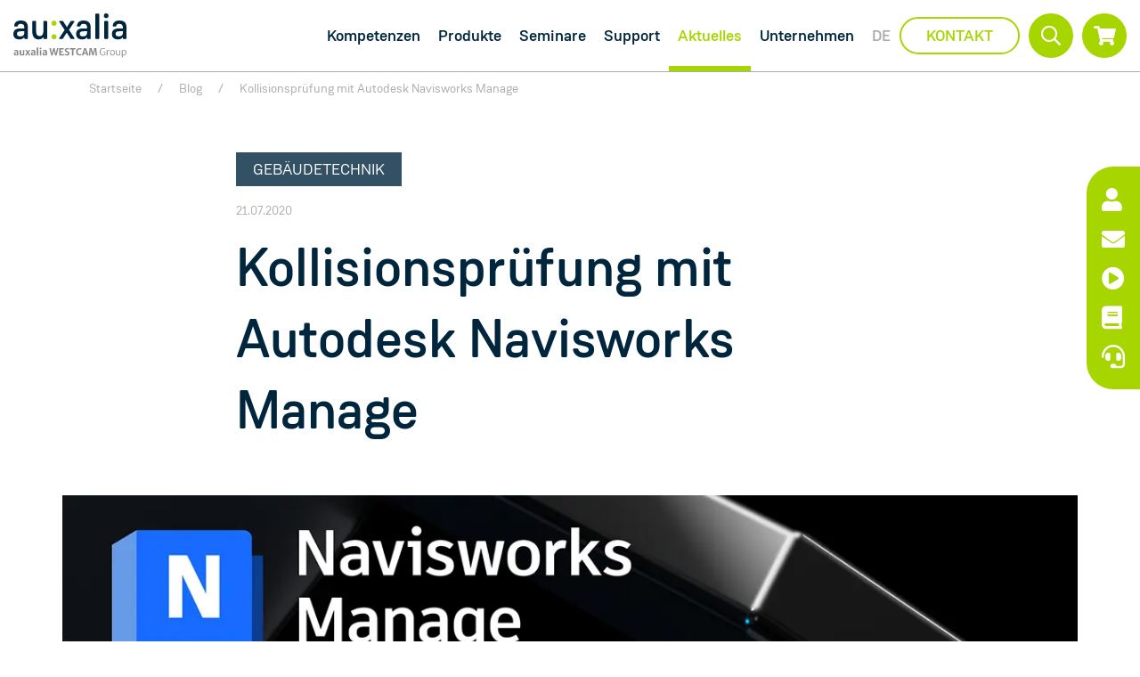

--- FILE ---
content_type: text/html; charset=UTF-8
request_url: https://www.auxalia.com/blog/kollisionspruefung-mit-autodesk-navisworks-manage/
body_size: 18083
content:
<!doctype html>
<html lang="de-DE">

<head>
    <meta charset="UTF-8">
    <meta name="viewport" content="width=device-width, initial-scale=1">
    <link rel="profile" href="https://gmpg.org/xfn/11">

    <meta name='robots' content='index, follow, max-image-preview:large, max-snippet:-1, max-video-preview:-1' />

	<!-- This site is optimized with the Yoast SEO plugin v26.5 - https://yoast.com/wordpress/plugins/seo/ -->
	<title>Kollisionsprüfung mit Autodesk Navisworks Manage - auxalia GmbH</title>
	<meta name="description" content="Ein Vorteil von Revit in Verbindung mit der Revit ProjectBox ist das Vorhalten und Abfragen von Daten, die in den Parametern der MEP-Räume erfasst werden." />
	<link rel="canonical" href="https://www.auxalia.com/blog/kollisionspruefung-mit-autodesk-navisworks-manage/" />
	<meta property="og:locale" content="de_DE" />
	<meta property="og:type" content="article" />
	<meta property="og:title" content="Kollisionsprüfung mit Autodesk Navisworks Manage - auxalia GmbH" />
	<meta property="og:description" content="Ein Vorteil von Revit in Verbindung mit der Revit ProjectBox ist das Vorhalten und Abfragen von Daten, die in den Parametern der MEP-Räume erfasst werden." />
	<meta property="og:url" content="https://www.auxalia.com/blog/kollisionspruefung-mit-autodesk-navisworks-manage/" />
	<meta property="og:site_name" content="auxalia GmbH" />
	<meta property="article:published_time" content="2020-07-21T07:58:56+00:00" />
	<meta property="article:modified_time" content="2022-05-24T08:05:33+00:00" />
	<meta property="og:image" content="https://www.auxalia.com/wp-content/uploads/2022/05/autodesk-navisworks-manage-badge-1200x627px.webp" />
	<meta property="og:image:width" content="1200" />
	<meta property="og:image:height" content="627" />
	<meta property="og:image:type" content="image/webp" />
	<meta name="author" content="Martin Kohring" />
	<meta name="twitter:card" content="summary_large_image" />
	<meta name="twitter:label1" content="Verfasst von" />
	<meta name="twitter:data1" content="Martin Kohring" />
	<meta name="twitter:label2" content="Geschätzte Lesezeit" />
	<meta name="twitter:data2" content="1 Minute" />
	<script type="application/ld+json" class="yoast-schema-graph">{"@context":"https://schema.org","@graph":[{"@type":"Article","@id":"https://www.auxalia.com/blog/kollisionspruefung-mit-autodesk-navisworks-manage/#article","isPartOf":{"@id":"https://www.auxalia.com/blog/kollisionspruefung-mit-autodesk-navisworks-manage/"},"author":{"name":"Martin Kohring","@id":"https://www.auxalia.com/#/schema/person/9cb3b155bdedbde1dd0ae543fb1bf44d"},"headline":"Kollisionsprüfung mit Autodesk Navisworks Manage","datePublished":"2020-07-21T07:58:56+00:00","dateModified":"2022-05-24T08:05:33+00:00","mainEntityOfPage":{"@id":"https://www.auxalia.com/blog/kollisionspruefung-mit-autodesk-navisworks-manage/"},"wordCount":114,"publisher":{"@id":"https://www.auxalia.com/#organization"},"image":{"@id":"https://www.auxalia.com/blog/kollisionspruefung-mit-autodesk-navisworks-manage/#primaryimage"},"thumbnailUrl":"https://www.auxalia.com/wp-content/uploads/2022/05/autodesk-navisworks-manage-badge-1200x627px.webp","articleSection":["Architektur","BIM","Gebäudetechnik","Infrastruktur","Ingenieurbau"],"inLanguage":"de"},{"@type":"WebPage","@id":"https://www.auxalia.com/blog/kollisionspruefung-mit-autodesk-navisworks-manage/","url":"https://www.auxalia.com/blog/kollisionspruefung-mit-autodesk-navisworks-manage/","name":"Kollisionsprüfung mit Autodesk Navisworks Manage - auxalia GmbH","isPartOf":{"@id":"https://www.auxalia.com/#website"},"primaryImageOfPage":{"@id":"https://www.auxalia.com/blog/kollisionspruefung-mit-autodesk-navisworks-manage/#primaryimage"},"image":{"@id":"https://www.auxalia.com/blog/kollisionspruefung-mit-autodesk-navisworks-manage/#primaryimage"},"thumbnailUrl":"https://www.auxalia.com/wp-content/uploads/2022/05/autodesk-navisworks-manage-badge-1200x627px.webp","datePublished":"2020-07-21T07:58:56+00:00","dateModified":"2022-05-24T08:05:33+00:00","description":"Ein Vorteil von Revit in Verbindung mit der Revit ProjectBox ist das Vorhalten und Abfragen von Daten, die in den Parametern der MEP-Räume erfasst werden.","breadcrumb":{"@id":"https://www.auxalia.com/blog/kollisionspruefung-mit-autodesk-navisworks-manage/#breadcrumb"},"inLanguage":"de","potentialAction":[{"@type":"ReadAction","target":["https://www.auxalia.com/blog/kollisionspruefung-mit-autodesk-navisworks-manage/"]}]},{"@type":"ImageObject","inLanguage":"de","@id":"https://www.auxalia.com/blog/kollisionspruefung-mit-autodesk-navisworks-manage/#primaryimage","url":"https://www.auxalia.com/wp-content/uploads/2022/05/autodesk-navisworks-manage-badge-1200x627px.webp","contentUrl":"https://www.auxalia.com/wp-content/uploads/2022/05/autodesk-navisworks-manage-badge-1200x627px.webp","width":1200,"height":627,"caption":"autodesk navisworks manage"},{"@type":"BreadcrumbList","@id":"https://www.auxalia.com/blog/kollisionspruefung-mit-autodesk-navisworks-manage/#breadcrumb","itemListElement":[{"@type":"ListItem","position":1,"name":"Startseite","item":"https://www.auxalia.com/"},{"@type":"ListItem","position":2,"name":"Blog","item":"https://www.auxalia.com/blog/"},{"@type":"ListItem","position":3,"name":"Kollisionsprüfung mit Autodesk Navisworks Manage"}]},{"@type":"WebSite","@id":"https://www.auxalia.com/#website","url":"https://www.auxalia.com/","name":"auxalia GmbH","description":"bauen digital","publisher":{"@id":"https://www.auxalia.com/#organization"},"potentialAction":[{"@type":"SearchAction","target":{"@type":"EntryPoint","urlTemplate":"https://www.auxalia.com/?s={search_term_string}"},"query-input":{"@type":"PropertyValueSpecification","valueRequired":true,"valueName":"search_term_string"}}],"inLanguage":"de"},{"@type":"Organization","@id":"https://www.auxalia.com/#organization","name":"auxalia GmbH","url":"https://www.auxalia.com/","logo":{"@type":"ImageObject","inLanguage":"de","@id":"https://www.auxalia.com/#/schema/logo/image/","url":"https://www.auxalia.com/wp-content/uploads/2025/02/logo_auxalia-with-group_blue-transparent.svg","contentUrl":"https://www.auxalia.com/wp-content/uploads/2025/02/logo_auxalia-with-group_blue-transparent.svg","caption":"auxalia GmbH"},"image":{"@id":"https://www.auxalia.com/#/schema/logo/image/"}},{"@type":"Person","@id":"https://www.auxalia.com/#/schema/person/9cb3b155bdedbde1dd0ae543fb1bf44d","name":"Martin Kohring","image":{"@type":"ImageObject","inLanguage":"de","@id":"https://www.auxalia.com/#/schema/person/image/","url":"https://secure.gravatar.com/avatar/f24b026ac95b1c81b3eacab91e3ccc0bd6b1f5d5d395b69c16aca07b69afef11?s=96&d=mm&r=g","contentUrl":"https://secure.gravatar.com/avatar/f24b026ac95b1c81b3eacab91e3ccc0bd6b1f5d5d395b69c16aca07b69afef11?s=96&d=mm&r=g","caption":"Martin Kohring"},"url":"https://www.auxalia.com/author/m_kohring/"}]}</script>
	<!-- / Yoast SEO plugin. -->


<link rel='dns-prefetch' href='//js.hs-scripts.com' />
<link rel='dns-prefetch' href='//cdnjs.cloudflare.com' />
<link rel="alternate" title="oEmbed (JSON)" type="application/json+oembed" href="https://www.auxalia.com/wp-json/oembed/1.0/embed?url=https%3A%2F%2Fwww.auxalia.com%2Fblog%2Fkollisionspruefung-mit-autodesk-navisworks-manage%2F" />
<link rel="alternate" title="oEmbed (XML)" type="text/xml+oembed" href="https://www.auxalia.com/wp-json/oembed/1.0/embed?url=https%3A%2F%2Fwww.auxalia.com%2Fblog%2Fkollisionspruefung-mit-autodesk-navisworks-manage%2F&#038;format=xml" />
<style id='wp-img-auto-sizes-contain-inline-css' type='text/css'>
img:is([sizes=auto i],[sizes^="auto," i]){contain-intrinsic-size:3000px 1500px}
/*# sourceURL=wp-img-auto-sizes-contain-inline-css */
</style>
<style id='classic-theme-styles-inline-css' type='text/css'>
/*! This file is auto-generated */
.wp-block-button__link{color:#fff;background-color:#32373c;border-radius:9999px;box-shadow:none;text-decoration:none;padding:calc(.667em + 2px) calc(1.333em + 2px);font-size:1.125em}.wp-block-file__button{background:#32373c;color:#fff;text-decoration:none}
/*# sourceURL=/wp-includes/css/classic-themes.min.css */
</style>
<link rel='stylesheet' id='woocommerce-layout-css' href='https://www.auxalia.com/wp-content/plugins/woocommerce/assets/css/woocommerce-layout.css?ver=10.3.6' type='text/css' media='all' />
<link rel='stylesheet' id='woocommerce-smallscreen-css' href='https://www.auxalia.com/wp-content/plugins/woocommerce/assets/css/woocommerce-smallscreen.css?ver=10.3.6' type='text/css' media='only screen and (max-width: 768px)' />
<link rel='stylesheet' id='woocommerce-general-css' href='https://www.auxalia.com/wp-content/plugins/woocommerce/assets/css/woocommerce.css?ver=10.3.6' type='text/css' media='all' />
<style id='woocommerce-inline-inline-css' type='text/css'>
.woocommerce form .form-row .required { visibility: visible; }
/*# sourceURL=woocommerce-inline-inline-css */
</style>
<link rel='stylesheet' id='wpml-menu-item-0-css' href='https://www.auxalia.com/wp-content/plugins/sitepress-multilingual-cms/templates/language-switchers/menu-item/style.min.css?ver=1' type='text/css' media='all' />
<link rel='stylesheet' id='acp-font-awesome-css' href='https://cdnjs.cloudflare.com/ajax/libs/font-awesome/5.15.4/css/all.min.css?ver=5.15.4' type='text/css' media='all' />
<link rel='stylesheet' id='auxalia-styles-css' href='https://www.auxalia.com/wp-content/plugins/auxalia-customer-portal/src/css/auxalia.css?ver=1765288840' type='text/css' media='all' />
<link rel='stylesheet' id='woo_conditional_payments_css-css' href='https://www.auxalia.com/wp-content/plugins/conditional-payments-for-woocommerce/frontend/css/woo-conditional-payments.css?ver=3.4.0' type='text/css' media='all' />
<link rel='stylesheet' id='brands-styles-css' href='https://www.auxalia.com/wp-content/plugins/woocommerce/assets/css/brands.css?ver=10.3.6' type='text/css' media='all' />
<link rel='stylesheet' id='bs-styles-css' href='https://www.auxalia.com/wp-content/themes/auxalia/assets/dist/css/bs.css?ver=1.0.5' type='text/css' media='all' />
<link rel='stylesheet' id='main-styles-css' href='https://www.auxalia.com/wp-content/themes/auxalia/assets/dist/css/main.css?ver=1.0.5' type='text/css' media='all' />
<link rel='stylesheet' id='fa-local-css' href='https://www.auxalia.com/wp-content/themes/auxalia/assets/dist/css/fa.css?ver=1.0.5' type='text/css' media='all' />
<link rel='stylesheet' id='borlabs-cookie-css' href='https://www.auxalia.com/wp-content/cache/borlabs-cookie/borlabs-cookie_1_de.css?ver=2.3.5-19' type='text/css' media='all' />
<link rel='stylesheet' id='woocommerce-gzd-layout-css' href='https://www.auxalia.com/wp-content/plugins/woocommerce-germanized/build/static/layout-styles.css?ver=3.20.4' type='text/css' media='all' />
<style id='woocommerce-gzd-layout-inline-css' type='text/css'>
.woocommerce-checkout .shop_table { background-color: #eeeeee; } .product p.deposit-packaging-type { font-size: 1.25em !important; } p.woocommerce-shipping-destination { display: none; }
                .wc-gzd-nutri-score-value-a {
                    background: url(https://www.auxalia.com/wp-content/plugins/woocommerce-germanized/assets/images/nutri-score-a.svg) no-repeat;
                }
                .wc-gzd-nutri-score-value-b {
                    background: url(https://www.auxalia.com/wp-content/plugins/woocommerce-germanized/assets/images/nutri-score-b.svg) no-repeat;
                }
                .wc-gzd-nutri-score-value-c {
                    background: url(https://www.auxalia.com/wp-content/plugins/woocommerce-germanized/assets/images/nutri-score-c.svg) no-repeat;
                }
                .wc-gzd-nutri-score-value-d {
                    background: url(https://www.auxalia.com/wp-content/plugins/woocommerce-germanized/assets/images/nutri-score-d.svg) no-repeat;
                }
                .wc-gzd-nutri-score-value-e {
                    background: url(https://www.auxalia.com/wp-content/plugins/woocommerce-germanized/assets/images/nutri-score-e.svg) no-repeat;
                }
            
/*# sourceURL=woocommerce-gzd-layout-inline-css */
</style>
<script type="text/javascript" src="https://www.auxalia.com/wp-includes/js/jquery/jquery.min.js?ver=3.7.1" id="jquery-core-js"></script>
<script type="text/javascript" src="https://www.auxalia.com/wp-includes/js/jquery/jquery-migrate.min.js?ver=3.4.1" id="jquery-migrate-js"></script>
<script type="text/javascript" src="https://www.auxalia.com/wp-content/plugins/woocommerce/assets/js/jquery-blockui/jquery.blockUI.min.js?ver=2.7.0-wc.10.3.6" id="wc-jquery-blockui-js" defer="defer" data-wp-strategy="defer"></script>
<script type="text/javascript" id="wc-add-to-cart-js-extra">
/* <![CDATA[ */
var wc_add_to_cart_params = {"ajax_url":"/wp-admin/admin-ajax.php","wc_ajax_url":"/?wc-ajax=%%endpoint%%","i18n_view_cart":"Warenkorb anzeigen","cart_url":"https://www.auxalia.com/cart/","is_cart":"","cart_redirect_after_add":"yes"};
//# sourceURL=wc-add-to-cart-js-extra
/* ]]> */
</script>
<script type="text/javascript" src="https://www.auxalia.com/wp-content/plugins/woocommerce/assets/js/frontend/add-to-cart.min.js?ver=10.3.6" id="wc-add-to-cart-js" defer="defer" data-wp-strategy="defer"></script>
<script type="text/javascript" src="https://www.auxalia.com/wp-content/plugins/woocommerce/assets/js/js-cookie/js.cookie.min.js?ver=2.1.4-wc.10.3.6" id="wc-js-cookie-js" defer="defer" data-wp-strategy="defer"></script>
<script type="text/javascript" id="woocommerce-js-extra">
/* <![CDATA[ */
var woocommerce_params = {"ajax_url":"/wp-admin/admin-ajax.php","wc_ajax_url":"/?wc-ajax=%%endpoint%%","i18n_password_show":"Passwort anzeigen","i18n_password_hide":"Passwort ausblenden"};
//# sourceURL=woocommerce-js-extra
/* ]]> */
</script>
<script type="text/javascript" src="https://www.auxalia.com/wp-content/plugins/woocommerce/assets/js/frontend/woocommerce.min.js?ver=10.3.6" id="woocommerce-js" defer="defer" data-wp-strategy="defer"></script>
<script type="text/javascript" id="woo-conditional-payments-js-js-extra">
/* <![CDATA[ */
var conditional_payments_settings = {"name_address_fields":[],"disable_payment_method_trigger":""};
//# sourceURL=woo-conditional-payments-js-js-extra
/* ]]> */
</script>
<script type="text/javascript" src="https://www.auxalia.com/wp-content/plugins/conditional-payments-for-woocommerce/frontend/js/woo-conditional-payments.js?ver=3.4.0" id="woo-conditional-payments-js-js"></script>
<script type="text/javascript" id="WCPAY_ASSETS-js-extra">
/* <![CDATA[ */
var wcpayAssets = {"url":"https://www.auxalia.com/wp-content/plugins/woocommerce-payments/dist/"};
//# sourceURL=WCPAY_ASSETS-js-extra
/* ]]> */
</script>
<script type="text/javascript" id="borlabs-cookie-prioritize-js-extra">
/* <![CDATA[ */
var borlabsCookiePrioritized = {"domain":"www.auxalia.com","path":"/","version":"1","bots":"1","optInJS":{"marketing":{"google-tag-manager":"[base64]/[base64]"}}};
//# sourceURL=borlabs-cookie-prioritize-js-extra
/* ]]> */
</script>
<script type="text/javascript" src="https://www.auxalia.com/wp-content/plugins/borlabs-cookie/assets/javascript/borlabs-cookie-prioritize.min.js?ver=2.3.5" id="borlabs-cookie-prioritize-js"></script>
<link rel="https://api.w.org/" href="https://www.auxalia.com/wp-json/" /><link rel="EditURI" type="application/rsd+xml" title="RSD" href="https://www.auxalia.com/xmlrpc.php?rsd" />
<link rel='shortlink' href='https://www.auxalia.com/?p=4343' />
<meta name="generator" content="WPML ver:4.8.6 stt:1,3;" />
			<!-- DO NOT COPY THIS SNIPPET! Start of Page Analytics Tracking for HubSpot WordPress plugin v11.3.37-->
			<script class="hsq-set-content-id" data-content-id="blog-post">
				var _hsq = _hsq || [];
				_hsq.push(["setContentType", "blog-post"]);
			</script>
			<!-- DO NOT COPY THIS SNIPPET! End of Page Analytics Tracking for HubSpot WordPress plugin -->
				<noscript><style>.woocommerce-product-gallery{ opacity: 1 !important; }</style></noscript>
	<!-- Google Tag Manager -->
<script>if('0'==='1'){(function(w,d,s,l,i){w[l]=w[l]||[];w[l].push({"gtm.start":
new Date().getTime(),event:"gtm.js"});var f=d.getElementsByTagName(s)[0],
j=d.createElement(s),dl=l!="dataLayer"?"&l="+l:"";j.async=true;j.src=
"https://www.googletagmanager.com/gtm.js?id="+i+dl;f.parentNode.insertBefore(j,f);
})(window,document,"script","dataLayer","GTM-NJGPZDL");}</script>
<!-- End Google Tag Manager --><link rel="icon" href="https://www.auxalia.com/wp-content/uploads/2022/02/auxalia-favicon-150x150.png" sizes="32x32" />
<link rel="icon" href="https://www.auxalia.com/wp-content/uploads/2022/02/auxalia-favicon-300x300.png" sizes="192x192" />
<link rel="apple-touch-icon" href="https://www.auxalia.com/wp-content/uploads/2022/02/auxalia-favicon-300x300.png" />
<meta name="msapplication-TileImage" content="https://www.auxalia.com/wp-content/uploads/2022/02/auxalia-favicon-300x300.png" />
<link rel='stylesheet' id='wc-blocks-style-css' href='https://www.auxalia.com/wp-content/plugins/woocommerce/assets/client/blocks/wc-blocks.css?ver=wc-10.3.6' type='text/css' media='all' />
<style id='global-styles-inline-css' type='text/css'>
:root{--wp--preset--aspect-ratio--square: 1;--wp--preset--aspect-ratio--4-3: 4/3;--wp--preset--aspect-ratio--3-4: 3/4;--wp--preset--aspect-ratio--3-2: 3/2;--wp--preset--aspect-ratio--2-3: 2/3;--wp--preset--aspect-ratio--16-9: 16/9;--wp--preset--aspect-ratio--9-16: 9/16;--wp--preset--color--black: #000000;--wp--preset--color--cyan-bluish-gray: #abb8c3;--wp--preset--color--white: #ffffff;--wp--preset--color--pale-pink: #f78da7;--wp--preset--color--vivid-red: #cf2e2e;--wp--preset--color--luminous-vivid-orange: #ff6900;--wp--preset--color--luminous-vivid-amber: #fcb900;--wp--preset--color--light-green-cyan: #7bdcb5;--wp--preset--color--vivid-green-cyan: #00d084;--wp--preset--color--pale-cyan-blue: #8ed1fc;--wp--preset--color--vivid-cyan-blue: #0693e3;--wp--preset--color--vivid-purple: #9b51e0;--wp--preset--gradient--vivid-cyan-blue-to-vivid-purple: linear-gradient(135deg,rgb(6,147,227) 0%,rgb(155,81,224) 100%);--wp--preset--gradient--light-green-cyan-to-vivid-green-cyan: linear-gradient(135deg,rgb(122,220,180) 0%,rgb(0,208,130) 100%);--wp--preset--gradient--luminous-vivid-amber-to-luminous-vivid-orange: linear-gradient(135deg,rgb(252,185,0) 0%,rgb(255,105,0) 100%);--wp--preset--gradient--luminous-vivid-orange-to-vivid-red: linear-gradient(135deg,rgb(255,105,0) 0%,rgb(207,46,46) 100%);--wp--preset--gradient--very-light-gray-to-cyan-bluish-gray: linear-gradient(135deg,rgb(238,238,238) 0%,rgb(169,184,195) 100%);--wp--preset--gradient--cool-to-warm-spectrum: linear-gradient(135deg,rgb(74,234,220) 0%,rgb(151,120,209) 20%,rgb(207,42,186) 40%,rgb(238,44,130) 60%,rgb(251,105,98) 80%,rgb(254,248,76) 100%);--wp--preset--gradient--blush-light-purple: linear-gradient(135deg,rgb(255,206,236) 0%,rgb(152,150,240) 100%);--wp--preset--gradient--blush-bordeaux: linear-gradient(135deg,rgb(254,205,165) 0%,rgb(254,45,45) 50%,rgb(107,0,62) 100%);--wp--preset--gradient--luminous-dusk: linear-gradient(135deg,rgb(255,203,112) 0%,rgb(199,81,192) 50%,rgb(65,88,208) 100%);--wp--preset--gradient--pale-ocean: linear-gradient(135deg,rgb(255,245,203) 0%,rgb(182,227,212) 50%,rgb(51,167,181) 100%);--wp--preset--gradient--electric-grass: linear-gradient(135deg,rgb(202,248,128) 0%,rgb(113,206,126) 100%);--wp--preset--gradient--midnight: linear-gradient(135deg,rgb(2,3,129) 0%,rgb(40,116,252) 100%);--wp--preset--font-size--small: 13px;--wp--preset--font-size--medium: 20px;--wp--preset--font-size--large: 36px;--wp--preset--font-size--x-large: 42px;--wp--preset--spacing--20: 0.44rem;--wp--preset--spacing--30: 0.67rem;--wp--preset--spacing--40: 1rem;--wp--preset--spacing--50: 1.5rem;--wp--preset--spacing--60: 2.25rem;--wp--preset--spacing--70: 3.38rem;--wp--preset--spacing--80: 5.06rem;--wp--preset--shadow--natural: 6px 6px 9px rgba(0, 0, 0, 0.2);--wp--preset--shadow--deep: 12px 12px 50px rgba(0, 0, 0, 0.4);--wp--preset--shadow--sharp: 6px 6px 0px rgba(0, 0, 0, 0.2);--wp--preset--shadow--outlined: 6px 6px 0px -3px rgb(255, 255, 255), 6px 6px rgb(0, 0, 0);--wp--preset--shadow--crisp: 6px 6px 0px rgb(0, 0, 0);}:where(.is-layout-flex){gap: 0.5em;}:where(.is-layout-grid){gap: 0.5em;}body .is-layout-flex{display: flex;}.is-layout-flex{flex-wrap: wrap;align-items: center;}.is-layout-flex > :is(*, div){margin: 0;}body .is-layout-grid{display: grid;}.is-layout-grid > :is(*, div){margin: 0;}:where(.wp-block-columns.is-layout-flex){gap: 2em;}:where(.wp-block-columns.is-layout-grid){gap: 2em;}:where(.wp-block-post-template.is-layout-flex){gap: 1.25em;}:where(.wp-block-post-template.is-layout-grid){gap: 1.25em;}.has-black-color{color: var(--wp--preset--color--black) !important;}.has-cyan-bluish-gray-color{color: var(--wp--preset--color--cyan-bluish-gray) !important;}.has-white-color{color: var(--wp--preset--color--white) !important;}.has-pale-pink-color{color: var(--wp--preset--color--pale-pink) !important;}.has-vivid-red-color{color: var(--wp--preset--color--vivid-red) !important;}.has-luminous-vivid-orange-color{color: var(--wp--preset--color--luminous-vivid-orange) !important;}.has-luminous-vivid-amber-color{color: var(--wp--preset--color--luminous-vivid-amber) !important;}.has-light-green-cyan-color{color: var(--wp--preset--color--light-green-cyan) !important;}.has-vivid-green-cyan-color{color: var(--wp--preset--color--vivid-green-cyan) !important;}.has-pale-cyan-blue-color{color: var(--wp--preset--color--pale-cyan-blue) !important;}.has-vivid-cyan-blue-color{color: var(--wp--preset--color--vivid-cyan-blue) !important;}.has-vivid-purple-color{color: var(--wp--preset--color--vivid-purple) !important;}.has-black-background-color{background-color: var(--wp--preset--color--black) !important;}.has-cyan-bluish-gray-background-color{background-color: var(--wp--preset--color--cyan-bluish-gray) !important;}.has-white-background-color{background-color: var(--wp--preset--color--white) !important;}.has-pale-pink-background-color{background-color: var(--wp--preset--color--pale-pink) !important;}.has-vivid-red-background-color{background-color: var(--wp--preset--color--vivid-red) !important;}.has-luminous-vivid-orange-background-color{background-color: var(--wp--preset--color--luminous-vivid-orange) !important;}.has-luminous-vivid-amber-background-color{background-color: var(--wp--preset--color--luminous-vivid-amber) !important;}.has-light-green-cyan-background-color{background-color: var(--wp--preset--color--light-green-cyan) !important;}.has-vivid-green-cyan-background-color{background-color: var(--wp--preset--color--vivid-green-cyan) !important;}.has-pale-cyan-blue-background-color{background-color: var(--wp--preset--color--pale-cyan-blue) !important;}.has-vivid-cyan-blue-background-color{background-color: var(--wp--preset--color--vivid-cyan-blue) !important;}.has-vivid-purple-background-color{background-color: var(--wp--preset--color--vivid-purple) !important;}.has-black-border-color{border-color: var(--wp--preset--color--black) !important;}.has-cyan-bluish-gray-border-color{border-color: var(--wp--preset--color--cyan-bluish-gray) !important;}.has-white-border-color{border-color: var(--wp--preset--color--white) !important;}.has-pale-pink-border-color{border-color: var(--wp--preset--color--pale-pink) !important;}.has-vivid-red-border-color{border-color: var(--wp--preset--color--vivid-red) !important;}.has-luminous-vivid-orange-border-color{border-color: var(--wp--preset--color--luminous-vivid-orange) !important;}.has-luminous-vivid-amber-border-color{border-color: var(--wp--preset--color--luminous-vivid-amber) !important;}.has-light-green-cyan-border-color{border-color: var(--wp--preset--color--light-green-cyan) !important;}.has-vivid-green-cyan-border-color{border-color: var(--wp--preset--color--vivid-green-cyan) !important;}.has-pale-cyan-blue-border-color{border-color: var(--wp--preset--color--pale-cyan-blue) !important;}.has-vivid-cyan-blue-border-color{border-color: var(--wp--preset--color--vivid-cyan-blue) !important;}.has-vivid-purple-border-color{border-color: var(--wp--preset--color--vivid-purple) !important;}.has-vivid-cyan-blue-to-vivid-purple-gradient-background{background: var(--wp--preset--gradient--vivid-cyan-blue-to-vivid-purple) !important;}.has-light-green-cyan-to-vivid-green-cyan-gradient-background{background: var(--wp--preset--gradient--light-green-cyan-to-vivid-green-cyan) !important;}.has-luminous-vivid-amber-to-luminous-vivid-orange-gradient-background{background: var(--wp--preset--gradient--luminous-vivid-amber-to-luminous-vivid-orange) !important;}.has-luminous-vivid-orange-to-vivid-red-gradient-background{background: var(--wp--preset--gradient--luminous-vivid-orange-to-vivid-red) !important;}.has-very-light-gray-to-cyan-bluish-gray-gradient-background{background: var(--wp--preset--gradient--very-light-gray-to-cyan-bluish-gray) !important;}.has-cool-to-warm-spectrum-gradient-background{background: var(--wp--preset--gradient--cool-to-warm-spectrum) !important;}.has-blush-light-purple-gradient-background{background: var(--wp--preset--gradient--blush-light-purple) !important;}.has-blush-bordeaux-gradient-background{background: var(--wp--preset--gradient--blush-bordeaux) !important;}.has-luminous-dusk-gradient-background{background: var(--wp--preset--gradient--luminous-dusk) !important;}.has-pale-ocean-gradient-background{background: var(--wp--preset--gradient--pale-ocean) !important;}.has-electric-grass-gradient-background{background: var(--wp--preset--gradient--electric-grass) !important;}.has-midnight-gradient-background{background: var(--wp--preset--gradient--midnight) !important;}.has-small-font-size{font-size: var(--wp--preset--font-size--small) !important;}.has-medium-font-size{font-size: var(--wp--preset--font-size--medium) !important;}.has-large-font-size{font-size: var(--wp--preset--font-size--large) !important;}.has-x-large-font-size{font-size: var(--wp--preset--font-size--x-large) !important;}
/*# sourceURL=global-styles-inline-css */
</style>
<link rel='stylesheet' id='wc-stripe-blocks-checkout-style-css' href='https://www.auxalia.com/wp-content/plugins/woocommerce-gateway-stripe/build/upe-blocks.css?ver=7a015a6f0fabd17529b6' type='text/css' media='all' />
</head>

<body class="wp-singular post-template-default single single-post postid-4343 single-format-standard wp-custom-logo wp-theme-auxalia theme-auxalia woocommerce-no-js">

<header class="header ">
    <div class="container d-flex flex-wrap justify-content-between align-items-center">
        <a href="https://www.auxalia.com/" class="custom-logo-link" rel="home"><img width="1" height="1" src="https://www.auxalia.com/wp-content/uploads/2025/02/logo_auxalia-with-group_blue-transparent.svg" class="custom-logo" alt="auxalia GmbH" decoding="async" /></a>
        <nav id="site-navigation" class="header__nav">
                            <div class="header__menu">
                    <ul id="primary-menu" class="header__menu--list p-0 m-0"><li id="menu-item-31" class="menu-item menu-item-type-post_type menu-item-object-page menu-item-has-children menu-item-31 mega-menu"><a href="https://www.auxalia.com/kompetenzen/" >Kompetenzen</a><div class="sub-menu-container">
<ul class="sub-menu">
	<li id="menu-item-10641" class="menu-item menu-item-type-custom menu-item-object-custom menu-item-has-children menu-item-10641"><span class="d-block menu_title mb-3" >Fachbereiche</span><div class="sub-menu-container">
	<ul class="sub-menu">
		<li id="menu-item-1491" class="menu-item menu-item-type-post_type menu-item-object-losungen menu-item-1491"><a href="https://www.auxalia.com/bim-software-fuer-die-architektur/" >Architektur</a><div class="sub-menu-container"></li>
		<li id="menu-item-1493" class="menu-item menu-item-type-post_type menu-item-object-losungen menu-item-1493"><a href="https://www.auxalia.com/bim-software-fuer-die-gebaeudetechnik/" >Gebäudetechnik</a><div class="sub-menu-container"></li>
		<li id="menu-item-1490" class="menu-item menu-item-type-post_type menu-item-object-losungen menu-item-1490"><a href="https://www.auxalia.com/bim-software-fuer-den-ingenieurbau/" >Ingenieurbau</a><div class="sub-menu-container"></li>
		<li id="menu-item-1495" class="menu-item menu-item-type-post_type menu-item-object-losungen menu-item-1495"><a href="https://www.auxalia.com/loesungen-fuer-den-anlagenbau/" >Anlagenbau</a><div class="sub-menu-container"></li>
		<li id="menu-item-1494" class="menu-item menu-item-type-post_type menu-item-object-losungen menu-item-1494"><a href="https://www.auxalia.com/bim-software-fuer-die-infrastruktur/" >Infrastruktur</a><div class="sub-menu-container"></li>
		<li id="menu-item-13471" class="menu-item menu-item-type-post_type menu-item-object-losungen menu-item-13471"><a href="https://www.auxalia.com/produktdesign-fertigung-qualitaetssicherung/" >Produktdesign, Fertigung, QS</a><div class="sub-menu-container"></li>
	</ul>
</li>
	<li id="menu-item-10642" class="menu-item menu-item-type-custom menu-item-object-custom menu-item-has-children menu-item-10642"><span class="d-block menu_title mb-3" >Themen</span><div class="sub-menu-container">
	<ul class="sub-menu">
		<li id="menu-item-1325" class="menu-item menu-item-type-post_type menu-item-object-page menu-item-1325"><a href="https://www.auxalia.com/bim/" >BIM</a><div class="sub-menu-container"></li>
		<li id="menu-item-10643" class="menu-item menu-item-type-post_type menu-item-object-page menu-item-10643"><a href="https://www.auxalia.com/nachhaltigkeit/" >Nachhaltigkeit</a><div class="sub-menu-container"></li>
		<li id="menu-item-12942" class="menu-item menu-item-type-post_type menu-item-object-page menu-item-12942"><a href="https://www.auxalia.com/customer-success/" >Customer Success</a><div class="sub-menu-container"></li>
	</ul>
</li>
</ul>
</li>
<li id="menu-item-32" class="menu-item menu-item-type-post_type menu-item-object-page menu-item-has-children menu-item-32 mega-menu"><a href="https://www.auxalia.com/produkte/" >Produkte</a><div class="sub-menu-container">
<ul class="sub-menu">
	<li id="menu-item-8587" class="menu-item menu-item-type-custom menu-item-object-custom menu-item-has-children menu-item-8587"><span class="d-block menu_title mb-3" >auxalia Produkte</span><div class="sub-menu-container">
	<ul class="sub-menu">
		<li id="menu-item-1502" class="menu-item menu-item-type-post_type menu-item-object-software menu-item-1502"><a href="https://www.auxalia.com/software/auxalia-revit-projectbox/" ><span class="icon"><img width="323" height="323" src="https://www.auxalia.com/wp-content/uploads/2022/05/icon-Revit-ProjectBox.svg" class="attachment- size-" alt="" decoding="async" fetchpriority="high" /></span>auxalia Revit ProjectBox</a><div class="sub-menu-container"></li>
		<li id="menu-item-1501" class="menu-item menu-item-type-post_type menu-item-object-software menu-item-1501"><a href="https://www.auxalia.com/software/auxalia-revit-parametertool/" ><span class="icon"><img width="323" height="323" src="https://www.auxalia.com/wp-content/uploads/2022/05/icon-Revit-ParameterTool.svg" class="attachment- size-" alt="" decoding="async" /></span>auxalia Revit ParameterTool</a><div class="sub-menu-container"></li>
		<li id="menu-item-1500" class="menu-item menu-item-type-post_type menu-item-object-software menu-item-1500"><a href="https://www.auxalia.com/software/auxalia-revit-openingstransfer/" ><span class="icon"><img width="487" height="487" src="https://www.auxalia.com/wp-content/uploads/2022/05/icon-Revit_OpeningsTransfer.svg" class="attachment- size-" alt="" decoding="async" /></span>auxalia Revit OpeningsTransfer</a><div class="sub-menu-container"></li>
		<li id="menu-item-1499" class="menu-item menu-item-type-post_type menu-item-object-software menu-item-1499"><a href="https://www.auxalia.com/software/auxalia-planttools/" ><span class="icon"><img width="323" height="323" src="https://www.auxalia.com/wp-content/uploads/2022/05/icon-PlantTools.svg" class="attachment- size-" alt="" decoding="async" /></span>auxalia PlantTools</a><div class="sub-menu-container"></li>
		<li id="menu-item-13990" class="menu-item menu-item-type-post_type menu-item-object-software menu-item-13990"><a href="https://www.auxalia.com/software/auxalia-civil-infratools/" ><span class="icon"><img width="1" height="1" src="https://www.auxalia.com/wp-content/uploads/2025/06/icon-Civil-InfraTools.svg" class="attachment- size-" alt="" decoding="async" /></span>auxalia Civil InfraTools</a><div class="sub-menu-container"></li>
		<li id="menu-item-8589" class="menu-item menu-item-type-custom menu-item-object-custom menu-item-8589"><a href="https://www.auxalia.com/produkte/?filter-software=232#form-software" ><span class="icon"><img width="365" height="323" src="https://www.auxalia.com/wp-content/uploads/2022/05/icon-Revit-Handbuch.svg" class="attachment- size-" alt="" decoding="async" /></span>auxalia Handbücher</a><div class="sub-menu-container"></li>
	</ul>
</li>
	<li id="menu-item-8588" class="menu-item menu-item-type-custom menu-item-object-custom menu-item-has-children menu-item-8588"><span class="d-block menu_title mb-3" >Autodesk Produkte</span><div class="sub-menu-container">
	<ul class="sub-menu">
		<li id="menu-item-1496" class="menu-item menu-item-type-post_type menu-item-object-software menu-item-1496"><a href="https://www.auxalia.com/software/autodesk-aec-collection/" ><span class="icon"><img width="340" height="310" src="https://www.auxalia.com/wp-content/uploads/2022/02/autodesk-collection-AEC-small-badge.svg" class="attachment- size-" alt="" decoding="async" /></span>Autodesk AEC Collection</a><div class="sub-menu-container"></li>
		<li id="menu-item-1497" class="menu-item menu-item-type-post_type menu-item-object-software menu-item-1497"><a href="https://www.auxalia.com/software/autodesk-construction-cloud/" ><span class="icon"><img width="500" height="281" src="https://www.auxalia.com/wp-content/uploads/2023/04/Autodesk-Logo.svg" class="attachment- size-" alt="" decoding="async" /></span>Autodesk Construction Cloud</a><div class="sub-menu-container"></li>
		<li id="menu-item-1498" class="menu-item menu-item-type-post_type menu-item-object-software menu-item-1498"><a href="https://www.auxalia.com/software/autodesk-revit/" ><span class="icon"><img width="965" height="1024" src="https://www.auxalia.com/wp-content/uploads/2022/04/autodesk-revit-small-badge.svg" class="attachment- size-" alt="" decoding="async" /></span>Autodesk Revit</a><div class="sub-menu-container"></li>
		<li id="menu-item-4077" class="menu-item menu-item-type-post_type menu-item-object-software menu-item-4077"><a href="https://www.auxalia.com/software/autodesk-civil-3d/" ><span class="icon"><img width="965" height="1024" src="https://www.auxalia.com/wp-content/uploads/2022/04/autodesk-civil-3d-small-badge.svg" class="attachment- size-" alt="" decoding="async" /></span>Autodesk Civil 3D</a><div class="sub-menu-container"></li>
		<li id="menu-item-4595" class="menu-item menu-item-type-post_type menu-item-object-software menu-item-4595"><a href="https://www.auxalia.com/software/autocad/" ><span class="icon"><img width="965" height="1024" src="https://www.auxalia.com/wp-content/uploads/2022/02/autodesk-autocad-small-badge.svg" class="attachment- size-" alt="" decoding="async" /></span>Autodesk AutoCAD</a><div class="sub-menu-container"></li>
	</ul>
</li>
</ul>
<div class="sub-menu-button mt-3"><a href=https://www.auxalia.com/produkte/ target=>Alle Produkte anzeigen</a></div></li>
<li id="menu-item-635" class="menu-item menu-item-type-post_type menu-item-object-page menu-item-635"><a href="https://www.auxalia.com/seminare/" >Seminare</a><div class="sub-menu-container"></li>
<li id="menu-item-33" class="menu-item menu-item-type-post_type menu-item-object-page menu-item-has-children menu-item-33"><a href="https://www.auxalia.com/support/" >Support</a><div class="sub-menu-container">
<ul class="sub-menu">
	<li id="menu-item-10355" class="menu-item menu-item-type-custom menu-item-object-custom menu-item-10355"><a href="https://docs.auxalia.com/" >Dokumentation Revit-Tools</a><div class="sub-menu-container"></li>
	<li id="menu-item-11668" class="menu-item menu-item-type-custom menu-item-object-custom menu-item-11668"><a href="https://documentation.auxalia.com/DE/PlantTools.html?whats_new.htm" >Dokumentation PlantTools</a><div class="sub-menu-container"></li>
</ul>
</li>
<li id="menu-item-35" class="menu-item menu-item-type-post_type menu-item-object-page current_page_parent menu-item-has-children menu-item-35"><a href="https://www.auxalia.com/blog/" >Aktuelles</a><div class="sub-menu-container">
<ul class="sub-menu">
	<li id="menu-item-1507" class="menu-item menu-item-type-post_type menu-item-object-page menu-item-1507"><a href="https://www.auxalia.com/veranstaltungen/" >Veranstaltungen</a><div class="sub-menu-container"></li>
	<li id="menu-item-1506" class="menu-item menu-item-type-post_type menu-item-object-page current_page_parent menu-item-1506"><a href="https://www.auxalia.com/blog/" >Blog</a><div class="sub-menu-container"></li>
	<li id="menu-item-1505" class="menu-item menu-item-type-taxonomy menu-item-object-category menu-item-1505"><a href="https://www.auxalia.com/category/allgemein/news/" >News</a><div class="sub-menu-container"></li>
	<li id="menu-item-1504" class="menu-item menu-item-type-taxonomy menu-item-object-category menu-item-1504"><a href="https://www.auxalia.com/category/allgemein/promos/" >Promos</a><div class="sub-menu-container"></li>
	<li id="menu-item-7342" class="menu-item menu-item-type-custom menu-item-object-custom menu-item-7342"><a href="https://videos.auxalia.com/" >Video-Portal</a><div class="sub-menu-container"></li>
</ul>
</li>
<li id="menu-item-666" class="menu-item menu-item-type-post_type menu-item-object-page menu-item-has-children menu-item-666"><a href="https://www.auxalia.com/unternehmen/" >Unternehmen</a><div class="sub-menu-container">
<ul class="sub-menu">
	<li id="menu-item-13127" class="menu-item menu-item-type-post_type menu-item-object-page menu-item-13127"><a href="https://www.auxalia.com/auxalia-westcam-group/" >auxalia WESTCAM Group</a><div class="sub-menu-container"></li>
	<li id="menu-item-1348" class="menu-item menu-item-type-post_type menu-item-object-page menu-item-1348"><a href="https://www.auxalia.com/unternehmen/" >auxalia GmbH</a><div class="sub-menu-container"></li>
	<li id="menu-item-2389" class="menu-item menu-item-type-post_type menu-item-object-page menu-item-2389"><a href="https://www.auxalia.com/unternehmen/team/" >Team</a><div class="sub-menu-container"></li>
	<li id="menu-item-1344" class="menu-item menu-item-type-post_type menu-item-object-page menu-item-1344"><a href="https://www.auxalia.com/referenzen/" >Referenzen</a><div class="sub-menu-container"></li>
	<li id="menu-item-1347" class="menu-item menu-item-type-post_type menu-item-object-page menu-item-1347"><a href="https://www.auxalia.com/karriere/" >Karriere</a><div class="sub-menu-container"></li>
	<li id="menu-item-3169" class="menu-item menu-item-type-post_type menu-item-object-page menu-item-3169"><a href="https://www.auxalia.com/newsletter/" >Newsletter</a><div class="sub-menu-container"></li>
</ul>
</li>
<li id="menu-item-wpml-ls-17-de" class="menu-item wpml-ls-slot-17 wpml-ls-item wpml-ls-item-de wpml-ls-current-language wpml-ls-menu-item wpml-ls-first-item wpml-ls-last-item menu-item-type-wpml_ls_menu_item menu-item-object-wpml_ls_menu_item menu-item-wpml-ls-17-de"><a href="https://www.auxalia.com/blog/kollisionspruefung-mit-autodesk-navisworks-manage/" role="menuitem" ><span class="wpml-ls-display">De</span></a><div class="sub-menu-container"></li>
</ul>                                                                <a href="https://www.auxalia.com/kontakt/" class="main-btn"
                           target="">Kontakt</a>
                                    </div>
            
                        
            <div class="header__search">
                <div class="header__search--icon">
                    <i class="far fa-search"></i>
                </div>
                <form method="get" id="" class="header__search--form"
                      action="https://www.auxalia.com/">
                    <!--                    <i class="far fa-search"></i>-->
                    <input type="search" name="s" id="s" placeholder="Suche..."
                           value=""/>
                    <!--                    -->                    <!--                        <input type="hidden" name="post_type" value="post" />-->
                    <!--                    -->                </form>
            </div>


            <a class="mini_cart mini_cart--empty"
               href="https://www.auxalia.com/cart/">
                <i class="fas fa-shopping-cart"></i>
                            </a>

                            <button class="menu-toggle hamburger hamburger--slider" type="button" aria-controls="primary-menu"
                        aria-expanded="false">
                    <span class="hamburger-box">
                        <span class="hamburger-inner"></span>
                    </span>
                </button>
            
        </nav><!-- #site-navigation -->
    </div>
</header><!-- #masthead -->

    <div class="fixed_info d-none d-sm-flex">
                        <a href="https://mycad.cadstudio.com/" target="_blank" title="MYCAD">
                    <i class="fas fa-user"></i>					<span>MYCAD</span>
                </a>
                                    <a href="https://www.auxalia.com/newsletter/" target="" title="Newsletter">
                    <i class="fas fa-envelope"></i>					<span>Newsletter</span>
                </a>
                                    <a href="https://videos.auxalia.com/" target="_blank" title="Videothek">
                    <i class="fas fa-play-circle"></i>					<span>Videothek</span>
                </a>
                                    <a href="https://docs.auxalia.com/" target="_blank" title="Dokumentation">
                    <i class="fas fa-book"></i>					<span>Dokumentation</span>
                </a>
                                    <a href="https://www.auxalia.com/support/" target="" title="Support">
                    <i class="fas fa-headset"></i>					<span>Support</span>
                </a>
                        </div>

<div id="content" class="site-content">

    <div class="yoast_breadcrumb">
        <div class="container">
            <p id="breadcrumbs"><span><span><a href="https://www.auxalia.com/">Startseite</a></span> / <span><a href="https://www.auxalia.com/blog/">Blog</a></span> / <span class="breadcrumb_last" aria-current="page">Kollisionsprüfung mit Autodesk Navisworks Manage</span></span></p>        </div>
    </div>

    <div id="primary" class="content-area pt-3 mt-1 pb-5 mb-4">
        <main id="main" class="container site-main">
            <div class="row">
                <div class="col-xl-8 col-lg-10 offset-xl-2 offset-lg-1">
            <span class="blog_post__item--cat text-uppercase static">
            Gebäudetechnik            </span>
                    <time class="blog_post__item--date">
                        21.07.2020                    </time>

                    <h1 class="single_post--title">
                        Kollisionsprüfung mit Autodesk Navisworks Manage                    </h1>
                </div>
            </div>

            <div class="single_post__thumbnail"><img width="1200" height="627" src="https://www.auxalia.com/wp-content/uploads/2022/05/autodesk-navisworks-manage-badge-1200x627px.webp" class="attachment-post-thumbnail size-post-thumbnail wp-post-image" alt="autodesk navisworks manage" decoding="async" loading="lazy" srcset="https://www.auxalia.com/wp-content/uploads/2022/05/autodesk-navisworks-manage-badge-1200x627px.webp 1200w, https://www.auxalia.com/wp-content/uploads/2022/05/autodesk-navisworks-manage-badge-1200x627px-300x157.webp 300w, https://www.auxalia.com/wp-content/uploads/2022/05/autodesk-navisworks-manage-badge-1200x627px-1024x535.webp 1024w, https://www.auxalia.com/wp-content/uploads/2022/05/autodesk-navisworks-manage-badge-1200x627px-768x401.webp 768w, https://www.auxalia.com/wp-content/uploads/2022/05/autodesk-navisworks-manage-badge-1200x627px-600x314.webp 600w" sizes="auto, (max-width: 1200px) 100vw, 1200px" /></div>
            <div class="row">
                <div class="col-xl-8 col-lg-10 offset-xl-2 offset-lg-1">
                    <div class="single_post--content content_area pb-1">
                        <p>Die Projektprüfungssoftware Autodesk Navisworks Manage ist Bestandteil der Autodesk AEC Collection. Die Software ermöglicht es Architekten, Ingenieuren und Bautechnikern, integrierte <strong>Modelle und Daten mit allen Projektbeteiligten gesamtheitlich zu überprüfen</strong>, um Projektergebnisse besser steuern zu können. Werkzeuge für die Integration, Analyse und Kommunikation erleichtern Projektteams das <strong>Koordinieren der Gewerke, das Beheben von Konflikten</strong> und eine umfassende Projektplanung bereits vor dem eigentlichen Bau- oder Renovierungsbeginn.</p>
<p>Die folgende Webinar-Aufzeichnung im Rahmen der ganzjährigen Webinarserie auxalia-on-air zeigt Ihnen, welche Möglichkeiten Ihnen Navisworks Manage bietet und wie Sie die Software zur <b>Kollisionsprüfung und Zusammenarbeit mit anderen Projektbeteiligten</b> nutzen können.</p>
<div class="BorlabsCookie _brlbs-cb-youtube">
<div class="_brlbs-content-blocker">
<div class="_brlbs-embed _brlbs-video-youtube"> <img decoding="async" class="_brlbs-thumbnail" src="https://www.auxalia.com/wp-content/plugins/borlabs-cookie/assets/images/cb-no-thumbnail.png" alt="YouTube"> </p>
<div class="_brlbs-caption">
<p>By loading the video, you agree to YouTube&#8217;s privacy policy.<br /><a href="https://policies.google.com/privacy?hl=en&amp;gl=en" target="_blank" rel="nofollow noopener noreferrer">Learn more</a></p>
<p><a class="_brlbs-btn _brlbs-icon-play-white" href="#" data-borlabs-cookie-unblock role="button">Load video</a></p>
<p><label><input type="checkbox" name="unblockAll" value="1" checked> <small>Always unblock YouTube</small></label></p>
</p></div>
</p></div>
</p></div>
<div class="borlabs-hide" data-borlabs-cookie-type="content-blocker" data-borlabs-cookie-id="youtube"><script type="text/template">[base64]</script></div>
</div>
                    </div>

                    <div class="single_post--author d-flex flex-wrap mt-4">
                        <div class="author_logo">
                            <img alt='' src='https://secure.gravatar.com/avatar/f24b026ac95b1c81b3eacab91e3ccc0bd6b1f5d5d395b69c16aca07b69afef11?s=70&#038;d=mm&#038;r=g' srcset='https://secure.gravatar.com/avatar/f24b026ac95b1c81b3eacab91e3ccc0bd6b1f5d5d395b69c16aca07b69afef11?s=140&#038;d=mm&#038;r=g 2x' class='avatar avatar-70 photo' height='70' width='70' loading='lazy' decoding='async'/>                        </div>
                        <div class="author_content">
                            <span class="d-block h4">
                                Martin Kohring                            </span>
                            
                            <div class="d-none d-sm-block">
                                                            </div>
                        </div>
                        <div class="d-block d-sm-none">
                                                    </div>
                    </div>

                    <div class="single_post--share d-flex flex-wrap align-items-center justify-content-between">
                        <span class="h4">
                            Teilen:
                        </span>
                        <ul class="d-flex flex-wrap justify-content-end align-items-center">
                            <li>
                                <a href="https://www.linkedin.com/shareArticle?mini=true&url=https%3A%2F%2Fwww.auxalia.com%2Fblog%2Fkollisionspruefung-mit-autodesk-navisworks-manage%2F&title=Kollisionspr%C3%BCfung+mit+Autodesk+Navisworks+Manage" target="_blank">
                                    <i class="fab fa-linkedin-in"></i>
                                </a>
                            </li>
                            <li>
                                <a href="https://www.facebook.com/sharer/sharer.php?u=https%3A%2F%2Fwww.auxalia.com%2Fblog%2Fkollisionspruefung-mit-autodesk-navisworks-manage%2F" target="_blank">
                                    <i class="fab fa-facebook-f"></i>
                                </a>
                            </li>
                            <li>
                                <a href="https://www.xing.com/spi/shares/new?url=https%3A%2F%2Fwww.auxalia.com%2Fblog%2Fkollisionspruefung-mit-autodesk-navisworks-manage%2F" target="_blank">
                                    <i class="fab fa-xing"></i>
                                </a>
                            </li>
                            <li>
                                <a href="https://twitter.com/intent/tweet?text=Kollisionspr%C3%BCfung+mit+Autodesk+Navisworks+Manage&url=https%3A%2F%2Fwww.auxalia.com%2Fblog%2Fkollisionspruefung-mit-autodesk-navisworks-manage%2F" target="_blank">
                                    <i class="fab fa-twitter"></i>
                                </a>
                            </li>
                        </ul>
                    </div>

                </div>
            </div>
        </main><!-- #main -->


                                    <div class="single_post--global_post"
                     style="background-image:url()">
                    <div class="container">
                        <div class="row justify-content-between align-items-center">
                            <div class="col-lg-7 col-md-8">
                                                                                            </div>
                                                    </div>
                    </div>
                </div>
                    


                
            <section class="blog_module related_section mt-0 mb-lg-2 pt-5">
                <div class="container mt-md-5">

                    <div class="title_wrapper">
                                                                    </div>

                    <div class="row mt-5">
                                                    <div class="col-md-4 pb-md-2 mb-5">
                                
<article id="post-15584" class="blog_post__item post-15584 post type-post status-publish format-standard has-post-thumbnail hentry category-bim" >

    <a href="https://www.auxalia.com/blog/mehr-bim-ist-nicht-immer-besser-welcher-bim-ansatz-lohnt-sich-wirklich/" class="blog_post__item--img ">
        <img width="360" height="204" src="https://www.auxalia.com/wp-content/uploads/2025/12/banner-blog-iofm-bim-1-360x204.jpg" class="attachment-post_small_thumb size-post_small_thumb wp-post-image" alt="" decoding="async" loading="lazy" srcset="https://www.auxalia.com/wp-content/uploads/2025/12/banner-blog-iofm-bim-1-360x204.jpg 360w, https://www.auxalia.com/wp-content/uploads/2025/12/banner-blog-iofm-bim-1-404x230.jpg 404w" sizes="auto, (max-width: 360px) 100vw, 360px" />                   <span class="blog_post__item--cat text-uppercase">
           BIM        </span>
            </a>
    <time class="blog_post__item--date">
        04.12.2025    </time>
    <h2 class="h4 blog_post__item--title">
        <a href="https://www.auxalia.com/blog/mehr-bim-ist-nicht-immer-besser-welcher-bim-ansatz-lohnt-sich-wirklich/">
            Mehr BIM ist nicht immer besser: Welcher BIM-Ansatz lohnt sich wirklich?            <span></span>
        </a>
    </h2>
</article>

                            </div>
                                                    <div class="col-md-4 pb-md-2 mb-5">
                                
<article id="post-14995" class="blog_post__item post-14995 post type-post status-publish format-standard has-post-thumbnail hentry category-bim" >

    <a href="https://www.auxalia.com/blog/bim-im-klinikbau-wie-das-flugfeldklinikum-boeblingen-sindelfingen-mit-digitaler-planung-neue-massstaebe-setzt/" class="blog_post__item--img ">
        <img width="360" height="204" src="https://www.auxalia.com/wp-content/uploads/2025/09/blog-banner-flugfeld-klinikum-boeblingen-sindelfingen-360x204.jpg" class="attachment-post_small_thumb size-post_small_thumb wp-post-image" alt="" decoding="async" loading="lazy" srcset="https://www.auxalia.com/wp-content/uploads/2025/09/blog-banner-flugfeld-klinikum-boeblingen-sindelfingen-360x204.jpg 360w, https://www.auxalia.com/wp-content/uploads/2025/09/blog-banner-flugfeld-klinikum-boeblingen-sindelfingen-404x230.jpg 404w" sizes="auto, (max-width: 360px) 100vw, 360px" />                   <span class="blog_post__item--cat text-uppercase">
           BIM        </span>
            </a>
    <time class="blog_post__item--date">
        18.09.2025    </time>
    <h2 class="h4 blog_post__item--title">
        <a href="https://www.auxalia.com/blog/bim-im-klinikbau-wie-das-flugfeldklinikum-boeblingen-sindelfingen-mit-digitaler-planung-neue-massstaebe-setzt/">
            BIM im Klinikbau: Wie das Flugfeldklinikum Böblingen-Sindelfingen mit digitaler Planung neue Maßstäbe setzt            <span></span>
        </a>
    </h2>
</article>

                            </div>
                                                    <div class="col-md-4 pb-md-2 mb-5">
                                
<article id="post-14919" class="blog_post__item post-14919 post type-post status-publish format-standard has-post-thumbnail hentry category-bim" >

    <a href="https://www.auxalia.com/blog/bauwirtschaft-diese-faktoren-bremsen-die-digitalisierung-der-branche/" class="blog_post__item--img ">
        <img width="360" height="204" src="https://www.auxalia.com/wp-content/uploads/2025/09/blog-banner-Diese-Faktoren-bremsen-die-Digitalisierung-der-Branche-360x204.jpg" class="attachment-post_small_thumb size-post_small_thumb wp-post-image" alt="" decoding="async" loading="lazy" srcset="https://www.auxalia.com/wp-content/uploads/2025/09/blog-banner-Diese-Faktoren-bremsen-die-Digitalisierung-der-Branche-360x204.jpg 360w, https://www.auxalia.com/wp-content/uploads/2025/09/blog-banner-Diese-Faktoren-bremsen-die-Digitalisierung-der-Branche-404x230.jpg 404w" sizes="auto, (max-width: 360px) 100vw, 360px" />                   <span class="blog_post__item--cat text-uppercase">
           BIM        </span>
            </a>
    <time class="blog_post__item--date">
        12.09.2025    </time>
    <h2 class="h4 blog_post__item--title">
        <a href="https://www.auxalia.com/blog/bauwirtschaft-diese-faktoren-bremsen-die-digitalisierung-der-branche/">
            Bauwirtschaft: Diese Faktoren bremsen die Digitalisierung der Branche            <span></span>
        </a>
    </h2>
</article>

                            </div>
                                            </div>

                </div>
            </section>
        
    </div><!-- #primary -->


</div><!-- #content -->

<footer class="footer">
    <div class="footer__top">
        <div class="container d-flex flex-wrap align-items-center justify-content-lg-between justify-content-center flex-column flex-sm-row">

            <span class="d-inline-block h2">
                Folgen Sie uns            </span>

                            <ul class="social_links text-center text-sm-right">
                                            <li>
                            <a href="https://www.linkedin.com/company/auxalia/" target="_blank" rel="nofollow">
                                <i class="fab fa-linkedin-in"></i>
                            </a>
                        </li>
                                            <li>
                            <a href="https://www.facebook.com/auxaliaDE/" target="_blank" rel="nofollow">
                                <i class="fab fa-facebook-f"></i>
                            </a>
                        </li>
                                            <li>
                            <a href="https://www.xing.com/pages/auxaliagmbh" target="_blank" rel="nofollow">
                                <i class="fab fa-xing"></i>
                            </a>
                        </li>
                                            <li>
                            <a href="https://twitter.com/auxalia_DE" target="_blank" rel="nofollow">
                                <i class="fab fa-twitter"></i>
                            </a>
                        </li>
                                            <li>
                            <a href="https://www.youtube.com/auxaliagmbh" target="_blank" rel="nofollow">
                                <i class="fab fa-youtube"></i>
                            </a>
                        </li>
                                            <li>
                            <a href="https://www.instagram.com/auxalia_gmbh/" target="_blank" rel="nofollow">
                                <i class="fab fa-instagram"></i>
                            </a>
                        </li>
                                    </ul>
            
        </div>
    </div>
            <div class="footer__middle">
            <div class="container">
                <div class="d-flex flex-wrap justify-content-between footer__middle--widgets">
                    <section id="nav_menu-2" class="widget widget_nav_menu"><h2 class="widget-title">Lösungen</h2><div class="menu-loesungen-container"><ul id="menu-loesungen" class="menu"><li id="menu-item-110" class="menu-item menu-item-type-post_type menu-item-object-page menu-item-has-children menu-item-110"><a href="https://www.auxalia.com/kompetenzen/">Kompetenzen</a>
<ul class="sub-menu">
	<li id="menu-item-2643" class="menu-item menu-item-type-post_type menu-item-object-page menu-item-2643"><a href="https://www.auxalia.com/bim/">BIM</a></li>
	<li id="menu-item-11378" class="menu-item menu-item-type-post_type menu-item-object-page menu-item-11378"><a href="https://www.auxalia.com/nachhaltigkeit/">Nachhaltigkeit</a></li>
	<li id="menu-item-2644" class="menu-item menu-item-type-post_type menu-item-object-losungen menu-item-2644"><a href="https://www.auxalia.com/bim-software-fuer-die-architektur/">Architektur</a></li>
	<li id="menu-item-2645" class="menu-item menu-item-type-post_type menu-item-object-losungen menu-item-2645"><a href="https://www.auxalia.com/bim-software-fuer-die-gebaeudetechnik/">Gebäudetechnik</a></li>
	<li id="menu-item-2646" class="menu-item menu-item-type-post_type menu-item-object-losungen menu-item-2646"><a href="https://www.auxalia.com/bim-software-fuer-den-ingenieurbau/">Ingenieurbau</a></li>
	<li id="menu-item-2647" class="menu-item menu-item-type-post_type menu-item-object-losungen menu-item-2647"><a href="https://www.auxalia.com/loesungen-fuer-den-anlagenbau/">Anlagenbau</a></li>
	<li id="menu-item-2648" class="menu-item menu-item-type-post_type menu-item-object-losungen menu-item-2648"><a href="https://www.auxalia.com/bim-software-fuer-die-infrastruktur/">Infrastruktur</a></li>
</ul>
</li>
</ul></div></section><section id="nav_menu-3" class="widget widget_nav_menu"><h2 class="widget-title">Produkte</h2><div class="menu-products-container"><ul id="menu-products" class="menu"><li id="menu-item-3121" class="menu-item menu-item-type-post_type menu-item-object-page menu-item-has-children menu-item-3121"><a href="https://www.auxalia.com/produkte/">Produkte</a>
<ul class="sub-menu">
	<li id="menu-item-3115" class="menu-item menu-item-type-post_type menu-item-object-software menu-item-3115"><a href="https://www.auxalia.com/software/autodesk-aec-collection/">Autodesk AEC Collection</a></li>
	<li id="menu-item-3116" class="menu-item menu-item-type-post_type menu-item-object-software menu-item-3116"><a href="https://www.auxalia.com/software/autodesk-construction-cloud/">Autodesk Construction Cloud</a></li>
	<li id="menu-item-3114" class="menu-item menu-item-type-post_type menu-item-object-software menu-item-3114"><a href="https://www.auxalia.com/software/autodesk-revit/">Revit</a></li>
	<li id="menu-item-3117" class="menu-item menu-item-type-post_type menu-item-object-software menu-item-3117"><a href="https://www.auxalia.com/software/auxalia-revit-projectbox/">auxalia Revit ProjectBox</a></li>
	<li id="menu-item-3118" class="menu-item menu-item-type-post_type menu-item-object-software menu-item-3118"><a href="https://www.auxalia.com/software/auxalia-revit-parametertool/">auxalia Revit ParameterTool</a></li>
	<li id="menu-item-3119" class="menu-item menu-item-type-post_type menu-item-object-software menu-item-3119"><a href="https://www.auxalia.com/software/auxalia-revit-openingstransfer/">auxalia Revit OpeningsTransfer</a></li>
	<li id="menu-item-3120" class="menu-item menu-item-type-post_type menu-item-object-software menu-item-3120"><a href="https://www.auxalia.com/software/auxalia-planttools/">auxalia PlantTools</a></li>
</ul>
</li>
</ul></div></section><section id="nav_menu-4" class="widget widget_nav_menu"><h2 class="widget-title">Services</h2><div class="menu-services-container"><ul id="menu-services" class="menu"><li id="menu-item-3124" class="menu-item menu-item-type-post_type menu-item-object-page menu-item-3124"><a href="https://www.auxalia.com/kompetenzen/">Consulting</a></li>
<li id="menu-item-3122" class="menu-item menu-item-type-post_type menu-item-object-page menu-item-3122"><a href="https://www.auxalia.com/seminare/">Seminare</a></li>
<li id="menu-item-3123" class="menu-item menu-item-type-post_type menu-item-object-page menu-item-3123"><a href="https://www.auxalia.com/support/">Support</a></li>
<li id="menu-item-3127" class="menu-item menu-item-type-post_type menu-item-object-page menu-item-3127"><a href="https://www.auxalia.com/veranstaltungen/">Veranstaltungen</a></li>
<li id="menu-item-3131" class="menu-item menu-item-type-post_type menu-item-object-page current_page_parent menu-item-3131"><a href="https://www.auxalia.com/blog/">Blog</a></li>
<li id="menu-item-3129" class="menu-item menu-item-type-custom menu-item-object-custom menu-item-3129"><a href="https://www.auxalia.com/category/news/">News</a></li>
<li id="menu-item-3128" class="menu-item menu-item-type-post_type menu-item-object-page menu-item-3128"><a href="https://www.auxalia.com/karriere/">Karriere</a></li>
</ul></div></section><section id="nav_menu-7" class="widget widget_nav_menu"><h2 class="widget-title">Blog</h2><div class="menu-links-container"><ul id="menu-links" class="menu"><li id="menu-item-3125" class="menu-item menu-item-type-custom menu-item-object-custom menu-item-3125"><a href="https://mycad.cadstudio.com/">MYCAD</a></li>
<li id="menu-item-3130" class="menu-item menu-item-type-post_type menu-item-object-page menu-item-3130"><a href="https://www.auxalia.com/kontakt/">Kontakt</a></li>
<li id="menu-item-9908" class="menu-item menu-item-type-custom menu-item-object-custom menu-item-9908"><a href="https://auxalia.personiowhistleblowing.com">Whistleblowing-Meldestelle</a></li>
</ul></div></section><section id="text-2" class="widget widget_text">			<div class="textwidget"><p><strong>Newsletter abonnieren</strong></p>
<p><a href="https://www.auxalia.com/newsletter/" data-type="page" data-id="45">Anmeldung</a></p>
</div>
		</section>                </div>
            </div>
        </div>
        <div class="footer__bottom">
        <div class="container">
            <div class="row text-center ">
                <div class="col-sm-6">
                    <ul id="menu-footer-bottom-menu" class="footer__bottom--menu p-0 m-0 text-sm-left"><li id="menu-item-106" class="menu-item menu-item-type-post_type menu-item-object-page menu-item-106"><a href="https://www.auxalia.com/impressum/">Impressum</a></li>
<li id="menu-item-107" class="menu-item menu-item-type-post_type menu-item-object-page menu-item-107"><a href="https://www.auxalia.com/datenschutz/">Datenschutz</a></li>
<li id="menu-item-108" class="menu-item menu-item-type-post_type menu-item-object-page menu-item-108"><a href="https://www.auxalia.com/agb/">AGB</a></li>
</ul>                </div>
                <div class="col-sm-6 text-sm-right">
                    <p>
                        © 2026 auxalia GmbH. All rights reserved.                    </p>
                </div>
            </div>
        </div>
    </div>
</footer>

<script type="speculationrules">
{"prefetch":[{"source":"document","where":{"and":[{"href_matches":"/*"},{"not":{"href_matches":["/wp-*.php","/wp-admin/*","/wp-content/uploads/*","/wp-content/*","/wp-content/plugins/*","/wp-content/themes/auxalia/*","/*\\?(.+)"]}},{"not":{"selector_matches":"a[rel~=\"nofollow\"]"}},{"not":{"selector_matches":".no-prefetch, .no-prefetch a"}}]},"eagerness":"conservative"}]}
</script>
<!--googleoff: all--><div data-nosnippet><script id="BorlabsCookieBoxWrap" type="text/template"><div
    id="BorlabsCookieBox"
    class="BorlabsCookie"
    role="dialog"
    aria-labelledby="CookieBoxTextHeadline"
    aria-describedby="CookieBoxTextDescription"
    aria-modal="true"
>
    <div class="middle-center" style="display: none;">
        <div class="_brlbs-box-wrap">
            <div class="_brlbs-box _brlbs-box-advanced">
                <div class="cookie-box">
                    <div class="container">
                        <div class="row">
                            <div class="col-12">
                                <div class="_brlbs-flex-center">
                                    
                                    <span role="heading" aria-level="3" class="_brlbs-h3" id="CookieBoxTextHeadline">Datenschutzeinstellungen</span>
                                </div>

                                <p id="CookieBoxTextDescription"><span class="_brlbs-paragraph _brlbs-text-description">Wir nutzen Cookies auf unserer Website. Einige von ihnen sind essenziell, während andere uns helfen, diese Website und Ihre Erfahrung zu verbessern.</span> <span class="_brlbs-paragraph _brlbs-text-confirm-age">Wenn Sie unter 16 Jahre alt sind und Ihre Zustimmung zu freiwilligen Diensten geben möchten, müssen Sie Ihre Erziehungsberechtigten um Erlaubnis bitten.</span> <span class="_brlbs-paragraph _brlbs-text-technology">Wir verwenden Cookies und andere Technologien auf unserer Website. Einige von ihnen sind essenziell, während andere uns helfen, diese Website und Ihre Erfahrung zu verbessern.</span> <span class="_brlbs-paragraph _brlbs-text-personal-data">Personenbezogene Daten können verarbeitet werden (z. B. IP-Adressen), z. B. für personalisierte Anzeigen und Inhalte oder Anzeigen- und Inhaltsmessung.</span> <span class="_brlbs-paragraph _brlbs-text-more-information">Weitere Informationen über die Verwendung Ihrer Daten finden Sie in unserer  <a class="_brlbs-cursor" href="https://www.auxalia.com/datenschutz/">Datenschutzerklärung</a>.</span> <span class="_brlbs-paragraph _brlbs-text-revoke">Sie können Ihre Auswahl jederzeit unter <a class="_brlbs-cursor" href="#" data-cookie-individual>Einstellungen</a> widerrufen oder anpassen.</span></p>

                                                                    <fieldset>
                                        <legend class="sr-only">Datenschutzeinstellungen</legend>
                                        <ul>
                                                                                                <li>
                                                        <label class="_brlbs-checkbox">
                                                            Essenziell                                                            <input
                                                                id="checkbox-essential"
                                                                tabindex="0"
                                                                type="checkbox"
                                                                name="cookieGroup[]"
                                                                value="essential"
                                                                 checked                                                                 disabled                                                                data-borlabs-cookie-checkbox
                                                            >
                                                            <span class="_brlbs-checkbox-indicator"></span>
                                                        </label>
                                                    </li>
                                                                                                    <li>
                                                        <label class="_brlbs-checkbox">
                                                            Marketing                                                            <input
                                                                id="checkbox-marketing"
                                                                tabindex="0"
                                                                type="checkbox"
                                                                name="cookieGroup[]"
                                                                value="marketing"
                                                                 checked                                                                                                                                data-borlabs-cookie-checkbox
                                                            >
                                                            <span class="_brlbs-checkbox-indicator"></span>
                                                        </label>
                                                    </li>
                                                                                                    <li>
                                                        <label class="_brlbs-checkbox">
                                                            Externe Medien                                                            <input
                                                                id="checkbox-external-media"
                                                                tabindex="0"
                                                                type="checkbox"
                                                                name="cookieGroup[]"
                                                                value="external-media"
                                                                 checked                                                                                                                                data-borlabs-cookie-checkbox
                                                            >
                                                            <span class="_brlbs-checkbox-indicator"></span>
                                                        </label>
                                                    </li>
                                                                                        </ul>
                                    </fieldset>

                                    
                                                                    <p class="_brlbs-accept">
                                        <a
                                            href="#"
                                            tabindex="0"
                                            role="button"
                                            class="_brlbs-btn _brlbs-btn-accept-all _brlbs-cursor"
                                            data-cookie-accept-all
                                        >
                                            Alle akzeptieren                                        </a>
                                    </p>

                                    <p class="_brlbs-accept">
                                        <a
                                            href="#"
                                            tabindex="0"
                                            role="button"
                                            id="CookieBoxSaveButton"
                                            class="_brlbs-btn _brlbs-cursor"
                                            data-cookie-accept
                                        >
                                            Speichern                                        </a>
                                    </p>
                                
                                
                                <p class="_brlbs-manage-btn ">
                                    <a href="#" class="_brlbs-cursor _brlbs-btn " tabindex="0" role="button" data-cookie-individual>
                                        Individuelle Datenschutzeinstellungen                                    </a>
                                </p>

                                <p class="_brlbs-legal">
                                    <a href="#" class="_brlbs-cursor" tabindex="0" role="button" data-cookie-individual>
                                        Cookie-Details                                    </a>

                                                                            <span class="_brlbs-separator"></span>
                                        <a href="https://www.auxalia.com/datenschutz/" tabindex="0" role="button">
                                            Datenschutzerklärung                                        </a>
                                    
                                                                            <span class="_brlbs-separator"></span>
                                        <a href="https://www.auxalia.com/impressum/" tabindex="0" role="button">
                                            Impressum                                        </a>
                                                                    </p>
                            </div>
                        </div>
                    </div>
                </div>

                <div
    class="cookie-preference"
    aria-hidden="true"
    role="dialog"
    aria-describedby="CookiePrefDescription"
    aria-modal="true"
>
    <div class="container not-visible">
        <div class="row no-gutters">
            <div class="col-12">
                <div class="row no-gutters align-items-top">
                    <div class="col-12">
                        <div class="_brlbs-flex-center">
                                                    <span role="heading" aria-level="3" class="_brlbs-h3">Datenschutzeinstellungen</span>
                        </div>

                        <p id="CookiePrefDescription">
                            <span class="_brlbs-paragraph _brlbs-text-confirm-age">Wenn Sie unter 16 Jahre alt sind und Ihre Zustimmung zu freiwilligen Diensten geben möchten, müssen Sie Ihre Erziehungsberechtigten um Erlaubnis bitten.</span> <span class="_brlbs-paragraph _brlbs-text-technology">Wir verwenden Cookies und andere Technologien auf unserer Website. Einige von ihnen sind essenziell, während andere uns helfen, diese Website und Ihre Erfahrung zu verbessern.</span> <span class="_brlbs-paragraph _brlbs-text-personal-data">Personenbezogene Daten können verarbeitet werden (z. B. IP-Adressen), z. B. für personalisierte Anzeigen und Inhalte oder Anzeigen- und Inhaltsmessung.</span> <span class="_brlbs-paragraph _brlbs-text-more-information">Weitere Informationen über die Verwendung Ihrer Daten finden Sie in unserer  <a class="_brlbs-cursor" href="https://www.auxalia.com/datenschutz/">Datenschutzerklärung</a>.</span> <span class="_brlbs-paragraph _brlbs-text-description">Hier finden Sie eine Übersicht über alle verwendeten Cookies. Sie können Ihre Einwilligung zu ganzen Kategorien geben oder sich weitere Informationen anzeigen lassen und so nur bestimmte Cookies auswählen.</span>                        </p>

                        <div class="row no-gutters align-items-center">
                            <div class="col-12 col-sm-7">
                                <p class="_brlbs-accept">
                                                                            <a
                                            href="#"
                                            class="_brlbs-btn _brlbs-btn-accept-all _brlbs-cursor"
                                            tabindex="0"
                                            role="button"
                                            data-cookie-accept-all
                                        >
                                            Alle akzeptieren                                        </a>
                                        
                                    <a
                                        href="#"
                                        id="CookiePrefSave"
                                        tabindex="0"
                                        role="button"
                                        class="_brlbs-btn _brlbs-cursor"
                                        data-cookie-accept
                                    >
                                        Speichern                                    </a>

                                                                    </p>
                            </div>

                            <div class="col-12 col-sm-5">
                                <p class="_brlbs-refuse">
                                    <a
                                        href="#"
                                        class="_brlbs-cursor"
                                        tabindex="0"
                                        role="button"
                                        data-cookie-back
                                    >
                                        Zurück                                    </a>

                                                                    </p>
                            </div>
                        </div>
                    </div>
                </div>

                <div data-cookie-accordion>
                                            <fieldset>
                            <legend class="sr-only">Datenschutzeinstellungen</legend>

                                                                                                <div class="bcac-item">
                                        <div class="d-flex flex-row">
                                            <label class="w-75">
                                                <span role="heading" aria-level="4" class="_brlbs-h4">Essenziell (1)</span>
                                            </label>

                                            <div class="w-25 text-right">
                                                                                            </div>
                                        </div>

                                        <div class="d-block">
                                            <p>Essenzielle Cookies ermöglichen grundlegende Funktionen und sind für die einwandfreie Funktion der Website erforderlich.</p>

                                            <p class="text-center">
                                                <a
                                                    href="#"
                                                    class="_brlbs-cursor d-block"
                                                    tabindex="0"
                                                    role="button"
                                                    data-cookie-accordion-target="essential"
                                                >
                                                    <span data-cookie-accordion-status="show">
                                                        Cookie-Informationen anzeigen                                                    </span>

                                                    <span data-cookie-accordion-status="hide" class="borlabs-hide">
                                                        Cookie-Informationen ausblenden                                                    </span>
                                                </a>
                                            </p>
                                        </div>

                                        <div
                                            class="borlabs-hide"
                                            data-cookie-accordion-parent="essential"
                                        >
                                                                                            <table>
                                                    
                                                    <tr>
                                                        <th scope="row">Name</th>
                                                        <td>
                                                            <label>
                                                                Borlabs Cookie                                                            </label>
                                                        </td>
                                                    </tr>

                                                    <tr>
                                                        <th scope="row">Anbieter</th>
                                                        <td>Eigentümer dieser Website<span>, </span><a href="https://www.auxalia.com/impressum/">Impressum</a></td>
                                                    </tr>

                                                                                                            <tr>
                                                            <th scope="row">Zweck</th>
                                                            <td>Speichert die Einstellungen der Besucher, die in der Cookie Box von Borlabs Cookie ausgewählt wurden.</td>
                                                        </tr>
                                                        
                                                    
                                                    
                                                                                                            <tr>
                                                            <th scope="row">Cookie Name</th>
                                                            <td>borlabs-cookie</td>
                                                        </tr>
                                                        
                                                                                                            <tr>
                                                            <th scope="row">Cookie Laufzeit</th>
                                                            <td>1 Jahr</td>
                                                        </tr>
                                                                                                        </table>
                                                                                        </div>
                                    </div>
                                                                                                                                        <div class="bcac-item">
                                        <div class="d-flex flex-row">
                                            <label class="w-75">
                                                <span role="heading" aria-level="4" class="_brlbs-h4">Marketing (2)</span>
                                            </label>

                                            <div class="w-25 text-right">
                                                                                                    <label class="_brlbs-btn-switch">
                                                        <span class="sr-only">Marketing</span>
                                                        <input
                                                            tabindex="0"
                                                            id="borlabs-cookie-group-marketing"
                                                            type="checkbox"
                                                            name="cookieGroup[]"
                                                            value="marketing"
                                                             checked                                                            data-borlabs-cookie-switch
                                                        />
                                                        <span class="_brlbs-slider"></span>
                                                        <span
                                                            class="_brlbs-btn-switch-status"
                                                            data-active="An"
                                                            data-inactive="Aus">
                                                        </span>
                                                    </label>
                                                                                                </div>
                                        </div>

                                        <div class="d-block">
                                            <p>Marketing-Cookies werden von Drittanbietern oder Publishern verwendet, um personalisierte Werbung anzuzeigen. Sie tun dies, indem sie Besucher über Websites hinweg verfolgen.</p>

                                            <p class="text-center">
                                                <a
                                                    href="#"
                                                    class="_brlbs-cursor d-block"
                                                    tabindex="0"
                                                    role="button"
                                                    data-cookie-accordion-target="marketing"
                                                >
                                                    <span data-cookie-accordion-status="show">
                                                        Cookie-Informationen anzeigen                                                    </span>

                                                    <span data-cookie-accordion-status="hide" class="borlabs-hide">
                                                        Cookie-Informationen ausblenden                                                    </span>
                                                </a>
                                            </p>
                                        </div>

                                        <div
                                            class="borlabs-hide"
                                            data-cookie-accordion-parent="marketing"
                                        >
                                                                                            <table>
                                                                                                            <tr>
                                                            <th scope="row">Akzeptieren</th>
                                                            <td>
                                                                <label class="_brlbs-btn-switch _brlbs-btn-switch--textRight">
                                                                    <span class="sr-only">Google Tag Manager</span>
                                                                    <input
                                                                        id="borlabs-cookie-google-tag-manager"
                                                                        tabindex="0"
                                                                        type="checkbox" data-cookie-group="marketing"
                                                                        name="cookies[marketing][]"
                                                                        value="google-tag-manager"
                                                                         checked                                                                        data-borlabs-cookie-switch
                                                                    />

                                                                    <span class="_brlbs-slider"></span>

                                                                    <span
                                                                        class="_brlbs-btn-switch-status"
                                                                        data-active="An"
                                                                        data-inactive="Aus"
                                                                        aria-hidden="true">
                                                                    </span>
                                                                </label>
                                                            </td>
                                                        </tr>
                                                        
                                                    <tr>
                                                        <th scope="row">Name</th>
                                                        <td>
                                                            <label>
                                                                Google Tag Manager                                                            </label>
                                                        </td>
                                                    </tr>

                                                    <tr>
                                                        <th scope="row">Anbieter</th>
                                                        <td>Google Ireland Limited, Gordon House, Barrow Street, Dublin 4, Ireland</td>
                                                    </tr>

                                                                                                            <tr>
                                                            <th scope="row">Zweck</th>
                                                            <td>Cookie von Google zur Steuerung der erweiterten Script- und Ereignisbehandlung.</td>
                                                        </tr>
                                                        
                                                                                                            <tr>
                                                            <th scope="row">Datenschutzerklärung</th>
                                                            <td class="_brlbs-pp-url">
                                                                <a
                                                                    href="https://policies.google.com/privacy?hl=de"
                                                                    target="_blank"
                                                                    rel="nofollow noopener noreferrer"
                                                                >
                                                                    https://policies.google.com/privacy?hl=de                                                                </a>
                                                            </td>
                                                        </tr>
                                                        
                                                    
                                                                                                            <tr>
                                                            <th scope="row">Cookie Name</th>
                                                            <td>_ga,_gat,_gid</td>
                                                        </tr>
                                                        
                                                                                                            <tr>
                                                            <th scope="row">Cookie Laufzeit</th>
                                                            <td>2 Jahre</td>
                                                        </tr>
                                                                                                        </table>
                                                                                                <table>
                                                                                                            <tr>
                                                            <th scope="row">Akzeptieren</th>
                                                            <td>
                                                                <label class="_brlbs-btn-switch _brlbs-btn-switch--textRight">
                                                                    <span class="sr-only">ActiveCampaign</span>
                                                                    <input
                                                                        id="borlabs-cookie-activecampaign"
                                                                        tabindex="0"
                                                                        type="checkbox" data-cookie-group="marketing"
                                                                        name="cookies[marketing][]"
                                                                        value="activecampaign"
                                                                         checked                                                                        data-borlabs-cookie-switch
                                                                    />

                                                                    <span class="_brlbs-slider"></span>

                                                                    <span
                                                                        class="_brlbs-btn-switch-status"
                                                                        data-active="An"
                                                                        data-inactive="Aus"
                                                                        aria-hidden="true">
                                                                    </span>
                                                                </label>
                                                            </td>
                                                        </tr>
                                                        
                                                    <tr>
                                                        <th scope="row">Name</th>
                                                        <td>
                                                            <label>
                                                                ActiveCampaign                                                            </label>
                                                        </td>
                                                    </tr>

                                                    <tr>
                                                        <th scope="row">Anbieter</th>
                                                        <td>ActiveCampaign, Inc., 1 N Dearborn, 5th Floor, Chicago, Illinois 6060, USA</td>
                                                    </tr>

                                                                                                            <tr>
                                                            <th scope="row">Zweck</th>
                                                            <td>Mittels ActiveCampaign können wir unsere Newsletter-Kampagnen analysieren.</td>
                                                        </tr>
                                                        
                                                                                                            <tr>
                                                            <th scope="row">Datenschutzerklärung</th>
                                                            <td class="_brlbs-pp-url">
                                                                <a
                                                                    href="https://www.activecampaign.com/privacy-policy"
                                                                    target="_blank"
                                                                    rel="nofollow noopener noreferrer"
                                                                >
                                                                    https://www.activecampaign.com/privacy-policy                                                                </a>
                                                            </td>
                                                        </tr>
                                                        
                                                                                                            <tr>
                                                            <th scope="row">Host(s)</th>
                                                            <td>iffuser-cdn.app-us1.com</td>
                                                        </tr>
                                                        
                                                    
                                                                                                    </table>
                                                                                        </div>
                                    </div>
                                                                                                                                        <div class="bcac-item">
                                        <div class="d-flex flex-row">
                                            <label class="w-75">
                                                <span role="heading" aria-level="4" class="_brlbs-h4">Externe Medien (3)</span>
                                            </label>

                                            <div class="w-25 text-right">
                                                                                                    <label class="_brlbs-btn-switch">
                                                        <span class="sr-only">Externe Medien</span>
                                                        <input
                                                            tabindex="0"
                                                            id="borlabs-cookie-group-external-media"
                                                            type="checkbox"
                                                            name="cookieGroup[]"
                                                            value="external-media"
                                                             checked                                                            data-borlabs-cookie-switch
                                                        />
                                                        <span class="_brlbs-slider"></span>
                                                        <span
                                                            class="_brlbs-btn-switch-status"
                                                            data-active="An"
                                                            data-inactive="Aus">
                                                        </span>
                                                    </label>
                                                                                                </div>
                                        </div>

                                        <div class="d-block">
                                            <p>Inhalte von Videoplattformen und Social-Media-Plattformen werden standardmäßig blockiert. Wenn Cookies von externen Medien akzeptiert werden, bedarf der Zugriff auf diese Inhalte keiner manuellen Einwilligung mehr.</p>

                                            <p class="text-center">
                                                <a
                                                    href="#"
                                                    class="_brlbs-cursor d-block"
                                                    tabindex="0"
                                                    role="button"
                                                    data-cookie-accordion-target="external-media"
                                                >
                                                    <span data-cookie-accordion-status="show">
                                                        Cookie-Informationen anzeigen                                                    </span>

                                                    <span data-cookie-accordion-status="hide" class="borlabs-hide">
                                                        Cookie-Informationen ausblenden                                                    </span>
                                                </a>
                                            </p>
                                        </div>

                                        <div
                                            class="borlabs-hide"
                                            data-cookie-accordion-parent="external-media"
                                        >
                                                                                            <table>
                                                                                                            <tr>
                                                            <th scope="row">Akzeptieren</th>
                                                            <td>
                                                                <label class="_brlbs-btn-switch _brlbs-btn-switch--textRight">
                                                                    <span class="sr-only">OpenStreetMap</span>
                                                                    <input
                                                                        id="borlabs-cookie-openstreetmap"
                                                                        tabindex="0"
                                                                        type="checkbox" data-cookie-group="external-media"
                                                                        name="cookies[external-media][]"
                                                                        value="openstreetmap"
                                                                         checked                                                                        data-borlabs-cookie-switch
                                                                    />

                                                                    <span class="_brlbs-slider"></span>

                                                                    <span
                                                                        class="_brlbs-btn-switch-status"
                                                                        data-active="An"
                                                                        data-inactive="Aus"
                                                                        aria-hidden="true">
                                                                    </span>
                                                                </label>
                                                            </td>
                                                        </tr>
                                                        
                                                    <tr>
                                                        <th scope="row">Name</th>
                                                        <td>
                                                            <label>
                                                                OpenStreetMap                                                            </label>
                                                        </td>
                                                    </tr>

                                                    <tr>
                                                        <th scope="row">Anbieter</th>
                                                        <td>Openstreetmap Foundation, St John’s Innovation Centre, Cowley Road, Cambridge CB4 0WS, United Kingdom</td>
                                                    </tr>

                                                                                                            <tr>
                                                            <th scope="row">Zweck</th>
                                                            <td>Wird verwendet, um OpenStreetMap-Inhalte zu entsperren.</td>
                                                        </tr>
                                                        
                                                                                                            <tr>
                                                            <th scope="row">Datenschutzerklärung</th>
                                                            <td class="_brlbs-pp-url">
                                                                <a
                                                                    href="https://wiki.osmfoundation.org/wiki/Privacy_Policy"
                                                                    target="_blank"
                                                                    rel="nofollow noopener noreferrer"
                                                                >
                                                                    https://wiki.osmfoundation.org/wiki/Privacy_Policy                                                                </a>
                                                            </td>
                                                        </tr>
                                                        
                                                                                                            <tr>
                                                            <th scope="row">Host(s)</th>
                                                            <td>.openstreetmap.org</td>
                                                        </tr>
                                                        
                                                                                                            <tr>
                                                            <th scope="row">Cookie Name</th>
                                                            <td>_osm_location, _osm_session, _osm_totp_token, _osm_welcome, _pk_id., _pk_ref., _pk_ses., qos_token</td>
                                                        </tr>
                                                        
                                                                                                            <tr>
                                                            <th scope="row">Cookie Laufzeit</th>
                                                            <td>1-10 Jahre</td>
                                                        </tr>
                                                                                                        </table>
                                                                                                <table>
                                                                                                            <tr>
                                                            <th scope="row">Akzeptieren</th>
                                                            <td>
                                                                <label class="_brlbs-btn-switch _brlbs-btn-switch--textRight">
                                                                    <span class="sr-only">Vimeo</span>
                                                                    <input
                                                                        id="borlabs-cookie-vimeo"
                                                                        tabindex="0"
                                                                        type="checkbox" data-cookie-group="external-media"
                                                                        name="cookies[external-media][]"
                                                                        value="vimeo"
                                                                         checked                                                                        data-borlabs-cookie-switch
                                                                    />

                                                                    <span class="_brlbs-slider"></span>

                                                                    <span
                                                                        class="_brlbs-btn-switch-status"
                                                                        data-active="An"
                                                                        data-inactive="Aus"
                                                                        aria-hidden="true">
                                                                    </span>
                                                                </label>
                                                            </td>
                                                        </tr>
                                                        
                                                    <tr>
                                                        <th scope="row">Name</th>
                                                        <td>
                                                            <label>
                                                                Vimeo                                                            </label>
                                                        </td>
                                                    </tr>

                                                    <tr>
                                                        <th scope="row">Anbieter</th>
                                                        <td>Vimeo Inc., 555 West 18th Street, New York, New York 10011, USA</td>
                                                    </tr>

                                                                                                            <tr>
                                                            <th scope="row">Zweck</th>
                                                            <td>Wird verwendet, um Vimeo-Inhalte zu entsperren.</td>
                                                        </tr>
                                                        
                                                                                                            <tr>
                                                            <th scope="row">Datenschutzerklärung</th>
                                                            <td class="_brlbs-pp-url">
                                                                <a
                                                                    href="https://vimeo.com/privacy"
                                                                    target="_blank"
                                                                    rel="nofollow noopener noreferrer"
                                                                >
                                                                    https://vimeo.com/privacy                                                                </a>
                                                            </td>
                                                        </tr>
                                                        
                                                                                                            <tr>
                                                            <th scope="row">Host(s)</th>
                                                            <td>player.vimeo.com</td>
                                                        </tr>
                                                        
                                                                                                            <tr>
                                                            <th scope="row">Cookie Name</th>
                                                            <td>vuid</td>
                                                        </tr>
                                                        
                                                                                                            <tr>
                                                            <th scope="row">Cookie Laufzeit</th>
                                                            <td>2 Jahre</td>
                                                        </tr>
                                                                                                        </table>
                                                                                                <table>
                                                                                                            <tr>
                                                            <th scope="row">Akzeptieren</th>
                                                            <td>
                                                                <label class="_brlbs-btn-switch _brlbs-btn-switch--textRight">
                                                                    <span class="sr-only">YouTube</span>
                                                                    <input
                                                                        id="borlabs-cookie-youtube"
                                                                        tabindex="0"
                                                                        type="checkbox" data-cookie-group="external-media"
                                                                        name="cookies[external-media][]"
                                                                        value="youtube"
                                                                         checked                                                                        data-borlabs-cookie-switch
                                                                    />

                                                                    <span class="_brlbs-slider"></span>

                                                                    <span
                                                                        class="_brlbs-btn-switch-status"
                                                                        data-active="An"
                                                                        data-inactive="Aus"
                                                                        aria-hidden="true">
                                                                    </span>
                                                                </label>
                                                            </td>
                                                        </tr>
                                                        
                                                    <tr>
                                                        <th scope="row">Name</th>
                                                        <td>
                                                            <label>
                                                                YouTube                                                            </label>
                                                        </td>
                                                    </tr>

                                                    <tr>
                                                        <th scope="row">Anbieter</th>
                                                        <td>Google Ireland Limited, Gordon House, Barrow Street, Dublin 4, Ireland</td>
                                                    </tr>

                                                                                                            <tr>
                                                            <th scope="row">Zweck</th>
                                                            <td>Wird verwendet, um YouTube-Inhalte zu entsperren.</td>
                                                        </tr>
                                                        
                                                                                                            <tr>
                                                            <th scope="row">Datenschutzerklärung</th>
                                                            <td class="_brlbs-pp-url">
                                                                <a
                                                                    href="https://policies.google.com/privacy"
                                                                    target="_blank"
                                                                    rel="nofollow noopener noreferrer"
                                                                >
                                                                    https://policies.google.com/privacy                                                                </a>
                                                            </td>
                                                        </tr>
                                                        
                                                                                                            <tr>
                                                            <th scope="row">Host(s)</th>
                                                            <td>google.com</td>
                                                        </tr>
                                                        
                                                                                                            <tr>
                                                            <th scope="row">Cookie Name</th>
                                                            <td>NID</td>
                                                        </tr>
                                                        
                                                                                                            <tr>
                                                            <th scope="row">Cookie Laufzeit</th>
                                                            <td>6 Monate</td>
                                                        </tr>
                                                                                                        </table>
                                                                                        </div>
                                    </div>
                                                                                                </fieldset>
                                        </div>

                <div class="d-flex justify-content-between">
                    <p class="_brlbs-branding flex-fill">
                                            </p>

                    <p class="_brlbs-legal flex-fill">
                                                    <a href="https://www.auxalia.com/datenschutz/">
                                Datenschutzerklärung                            </a>
                            
                                                    <span class="_brlbs-separator"></span>
                            
                                                    <a href="https://www.auxalia.com/impressum/">
                                Impressum                            </a>
                                                </p>
                </div>
            </div>
        </div>
    </div>
</div>
            </div>
        </div>
    </div>
</div>
</script></div><!--googleon: all-->	<script type='text/javascript'>
		(function () {
			var c = document.body.className;
			c = c.replace(/woocommerce-no-js/, 'woocommerce-js');
			document.body.className = c;
		})();
	</script>
	<script type="text/javascript" id="leadin-script-loader-js-js-extra">
/* <![CDATA[ */
var leadin_wordpress = {"userRole":"visitor","pageType":"post","leadinPluginVersion":"11.3.37"};
//# sourceURL=leadin-script-loader-js-js-extra
/* ]]> */
</script>
<script type="text/javascript" src="https://js.hs-scripts.com/20171138.js?integration=WordPress&amp;ver=11.3.37" id="leadin-script-loader-js-js"></script>
<script type="text/javascript" src="https://www.auxalia.com/wp-content/plugins/auxalia-customer-portal/build/js/main.js?ver=1765288840" id="auxalia-script-js"></script>
<script type="text/javascript" id="itereon-js-js-extra">
/* <![CDATA[ */
var scriptVars = {"ajax_url":"https://www.auxalia.com/wp-admin/admin-ajax.php","currency_symbol":"\u20ac","appeal_mr":"Herr","appeal_ms":"Frau","appeal_divers":"Divers","fristname":"Vorname","lastname":"Nachname","email":"E-mail","phone":"Telefon","manual_yes":"Ja","available_spots":"Es gibt keine Pl\u00e4tze zur Anmeldung verf\u00fcgbar.","available_spots_limit":"Maximal 10 Teilnehmer pro Unternehmen: Bitte buchen Sie ein individuelles Seminar.","manual_no":"Nein","manual_text":"Handbuch gew\u00fcnscht","button_participants_me":"Weitere Teilnehmer hinzuf\u00fcgen","button_participants_colleague":"Teilnehmer hinzuf\u00fcgen"};
//# sourceURL=itereon-js-js-extra
/* ]]> */
</script>
<script type="text/javascript" src="https://www.auxalia.com/wp-content/themes/auxalia/assets/dist/js/app.min.js?ver=1.0.5" id="itereon-js-js"></script>
<script type="text/javascript" id="cart-widget-js-extra">
/* <![CDATA[ */
var actions = {"is_lang_switched":"0","force_reset":"0"};
//# sourceURL=cart-widget-js-extra
/* ]]> */
</script>
<script type="text/javascript" src="https://www.auxalia.com/wp-content/plugins/woocommerce-multilingual/res/js/cart_widget.min.js?ver=5.5.3.1" id="cart-widget-js" defer="defer" data-wp-strategy="defer"></script>
<script type="text/javascript" src="https://www.auxalia.com/wp-content/plugins/woocommerce/assets/js/sourcebuster/sourcebuster.min.js?ver=10.3.6" id="sourcebuster-js-js"></script>
<script type="text/javascript" id="wc-order-attribution-js-extra">
/* <![CDATA[ */
var wc_order_attribution = {"params":{"lifetime":1.0e-5,"session":30,"base64":false,"ajaxurl":"https://www.auxalia.com/wp-admin/admin-ajax.php","prefix":"wc_order_attribution_","allowTracking":true},"fields":{"source_type":"current.typ","referrer":"current_add.rf","utm_campaign":"current.cmp","utm_source":"current.src","utm_medium":"current.mdm","utm_content":"current.cnt","utm_id":"current.id","utm_term":"current.trm","utm_source_platform":"current.plt","utm_creative_format":"current.fmt","utm_marketing_tactic":"current.tct","session_entry":"current_add.ep","session_start_time":"current_add.fd","session_pages":"session.pgs","session_count":"udata.vst","user_agent":"udata.uag"}};
//# sourceURL=wc-order-attribution-js-extra
/* ]]> */
</script>
<script type="text/javascript" src="https://www.auxalia.com/wp-content/plugins/woocommerce/assets/js/frontend/order-attribution.min.js?ver=10.3.6" id="wc-order-attribution-js"></script>
<script type="text/javascript" id="borlabs-cookie-js-extra">
/* <![CDATA[ */
var borlabsCookieConfig = {"ajaxURL":"https://www.auxalia.com/wp-admin/admin-ajax.php","language":"de","animation":"","animationDelay":"","animationIn":"_brlbs-fadeInDown","animationOut":"_brlbs-flipOutX","blockContent":"1","boxLayout":"box","boxLayoutAdvanced":"1","automaticCookieDomainAndPath":"1","cookieDomain":"www.auxalia.com","cookiePath":"/","cookieSameSite":"Lax","cookieSecure":"1","cookieLifetime":"365","cookieLifetimeEssentialOnly":"182","crossDomainCookie":[],"cookieBeforeConsent":"","cookiesForBots":"1","cookieVersion":"1","hideCookieBoxOnPages":[],"respectDoNotTrack":"","reloadAfterConsent":"","reloadAfterOptOut":"1","showCookieBox":"1","cookieBoxIntegration":"javascript","ignorePreSelectStatus":"1","cookies":{"essential":["borlabs-cookie"],"marketing":["google-tag-manager","activecampaign"],"external-media":["openstreetmap","vimeo","youtube"]}};
var borlabsCookieCookies = {"essential":{"borlabs-cookie":{"cookieNameList":{"borlabs-cookie":"borlabs-cookie"},"settings":{"blockCookiesBeforeConsent":"0","prioritize":"0"}}},"marketing":{"google-tag-manager":{"cookieNameList":{"_ga":"_ga","_gat":"_gat","_gid":"_gid"},"settings":{"blockCookiesBeforeConsent":"1","prioritize":"1","asyncOptOutCode":"0","gtmId":"GTM-NJGPZDL","loadBeforeConsent":"0"},"optInJS":"","optOutJS":""},"activecampaign":{"cookieNameList":[],"settings":{"blockCookiesBeforeConsent":"1","prioritize":"0","asyncOptOutCode":"0"},"optInJS":"[base64]","optOutJS":""}},"external-media":{"openstreetmap":{"cookieNameList":{"_osm_location":"_osm_location","_osm_session":"_osm_session","_osm_totp_token":"_osm_totp_token","_osm_welcome":"_osm_welcome","_pk_id.":"_pk_id.","_pk_ref.":"_pk_ref.","_pk_ses.":"_pk_ses.","qos_token":"qos_token"},"settings":{"blockCookiesBeforeConsent":"0","prioritize":"0"},"optInJS":"PHNjcmlwdD5pZih0eXBlb2Ygd2luZG93LkJvcmxhYnNDb29raWUgPT09ICJvYmplY3QiKSB7IHdpbmRvdy5Cb3JsYWJzQ29va2llLnVuYmxvY2tDb250ZW50SWQoIm9wZW5zdHJlZXRtYXAiKTsgfTwvc2NyaXB0Pg==","optOutJS":""},"vimeo":{"cookieNameList":{"vuid":"vuid"},"settings":{"blockCookiesBeforeConsent":"0","prioritize":"0"},"optInJS":"PHNjcmlwdD5pZih0eXBlb2Ygd2luZG93LkJvcmxhYnNDb29raWUgPT09ICJvYmplY3QiKSB7IHdpbmRvdy5Cb3JsYWJzQ29va2llLnVuYmxvY2tDb250ZW50SWQoInZpbWVvIik7IH08L3NjcmlwdD4=","optOutJS":""},"youtube":{"cookieNameList":{"NID":"NID"},"settings":{"blockCookiesBeforeConsent":"0","prioritize":"0"},"optInJS":"PHNjcmlwdD5pZih0eXBlb2Ygd2luZG93LkJvcmxhYnNDb29raWUgPT09ICJvYmplY3QiKSB7IHdpbmRvdy5Cb3JsYWJzQ29va2llLnVuYmxvY2tDb250ZW50SWQoInlvdXR1YmUiKTsgfTwvc2NyaXB0Pg==","optOutJS":""}}};
//# sourceURL=borlabs-cookie-js-extra
/* ]]> */
</script>
<script type="text/javascript" src="https://www.auxalia.com/wp-content/plugins/borlabs-cookie/assets/javascript/borlabs-cookie.min.js?ver=2.3.5" id="borlabs-cookie-js"></script>
<script type="text/javascript" id="borlabs-cookie-js-after">
/* <![CDATA[ */
document.addEventListener("DOMContentLoaded", function (e) {
var borlabsCookieContentBlocker = {"facebook": {"id": "facebook","global": function (contentBlockerData) {  },"init": function (el, contentBlockerData) { if(typeof FB === "object") { FB.XFBML.parse(el.parentElement); } },"settings": {"executeGlobalCodeBeforeUnblocking":false}},"default": {"id": "default","global": function (contentBlockerData) {  },"init": function (el, contentBlockerData) {  },"settings": {"executeGlobalCodeBeforeUnblocking":false}},"googlemaps": {"id": "googlemaps","global": function (contentBlockerData) {  },"init": function (el, contentBlockerData) {  },"settings": {"executeGlobalCodeBeforeUnblocking":false}},"instagram": {"id": "instagram","global": function (contentBlockerData) {  },"init": function (el, contentBlockerData) { if (typeof instgrm === "object") { instgrm.Embeds.process(); } },"settings": {"executeGlobalCodeBeforeUnblocking":false}},"openstreetmap": {"id": "openstreetmap","global": function (contentBlockerData) {  },"init": function (el, contentBlockerData) {  },"settings": {"executeGlobalCodeBeforeUnblocking":false}},"twitter": {"id": "twitter","global": function (contentBlockerData) {  },"init": function (el, contentBlockerData) {  },"settings": {"executeGlobalCodeBeforeUnblocking":false}},"vimeo": {"id": "vimeo","global": function (contentBlockerData) {  },"init": function (el, contentBlockerData) {  },"settings": {"executeGlobalCodeBeforeUnblocking":false,"saveThumbnails":false,"videoWrapper":false}},"youtube": {"id": "youtube","global": function (contentBlockerData) {  },"init": function (el, contentBlockerData) {  },"settings": {"executeGlobalCodeBeforeUnblocking":false,"changeURLToNoCookie":true,"saveThumbnails":false,"thumbnailQuality":"maxresdefault","videoWrapper":false}}};
    var BorlabsCookieInitCheck = function () {

    if (typeof window.BorlabsCookie === "object" && typeof window.jQuery === "function") {

        if (typeof borlabsCookiePrioritized !== "object") {
            borlabsCookiePrioritized = { optInJS: {} };
        }

        window.BorlabsCookie.init(borlabsCookieConfig, borlabsCookieCookies, borlabsCookieContentBlocker, borlabsCookiePrioritized.optInJS);
    } else {
        window.setTimeout(BorlabsCookieInitCheck, 50);
    }
};

BorlabsCookieInitCheck();});
//# sourceURL=borlabs-cookie-js-after
/* ]]> */
</script>

</body>
</html>


--- FILE ---
content_type: text/html; charset=utf-8
request_url: https://www.youtube-nocookie.com/embed/axaUOMFnG4c?feature=oembed
body_size: 46860
content:
<!DOCTYPE html><html lang="en" dir="ltr" data-cast-api-enabled="true"><head><meta name="viewport" content="width=device-width, initial-scale=1"><script nonce="qB3jCn_HlA8aCrx1-Flytw">if ('undefined' == typeof Symbol || 'undefined' == typeof Symbol.iterator) {delete Array.prototype.entries;}</script><style name="www-roboto" nonce="00Kf_Hw5B5v2tR3sG5Ak2g">@font-face{font-family:'Roboto';font-style:normal;font-weight:400;font-stretch:100%;src:url(//fonts.gstatic.com/s/roboto/v48/KFO7CnqEu92Fr1ME7kSn66aGLdTylUAMa3GUBHMdazTgWw.woff2)format('woff2');unicode-range:U+0460-052F,U+1C80-1C8A,U+20B4,U+2DE0-2DFF,U+A640-A69F,U+FE2E-FE2F;}@font-face{font-family:'Roboto';font-style:normal;font-weight:400;font-stretch:100%;src:url(//fonts.gstatic.com/s/roboto/v48/KFO7CnqEu92Fr1ME7kSn66aGLdTylUAMa3iUBHMdazTgWw.woff2)format('woff2');unicode-range:U+0301,U+0400-045F,U+0490-0491,U+04B0-04B1,U+2116;}@font-face{font-family:'Roboto';font-style:normal;font-weight:400;font-stretch:100%;src:url(//fonts.gstatic.com/s/roboto/v48/KFO7CnqEu92Fr1ME7kSn66aGLdTylUAMa3CUBHMdazTgWw.woff2)format('woff2');unicode-range:U+1F00-1FFF;}@font-face{font-family:'Roboto';font-style:normal;font-weight:400;font-stretch:100%;src:url(//fonts.gstatic.com/s/roboto/v48/KFO7CnqEu92Fr1ME7kSn66aGLdTylUAMa3-UBHMdazTgWw.woff2)format('woff2');unicode-range:U+0370-0377,U+037A-037F,U+0384-038A,U+038C,U+038E-03A1,U+03A3-03FF;}@font-face{font-family:'Roboto';font-style:normal;font-weight:400;font-stretch:100%;src:url(//fonts.gstatic.com/s/roboto/v48/KFO7CnqEu92Fr1ME7kSn66aGLdTylUAMawCUBHMdazTgWw.woff2)format('woff2');unicode-range:U+0302-0303,U+0305,U+0307-0308,U+0310,U+0312,U+0315,U+031A,U+0326-0327,U+032C,U+032F-0330,U+0332-0333,U+0338,U+033A,U+0346,U+034D,U+0391-03A1,U+03A3-03A9,U+03B1-03C9,U+03D1,U+03D5-03D6,U+03F0-03F1,U+03F4-03F5,U+2016-2017,U+2034-2038,U+203C,U+2040,U+2043,U+2047,U+2050,U+2057,U+205F,U+2070-2071,U+2074-208E,U+2090-209C,U+20D0-20DC,U+20E1,U+20E5-20EF,U+2100-2112,U+2114-2115,U+2117-2121,U+2123-214F,U+2190,U+2192,U+2194-21AE,U+21B0-21E5,U+21F1-21F2,U+21F4-2211,U+2213-2214,U+2216-22FF,U+2308-230B,U+2310,U+2319,U+231C-2321,U+2336-237A,U+237C,U+2395,U+239B-23B7,U+23D0,U+23DC-23E1,U+2474-2475,U+25AF,U+25B3,U+25B7,U+25BD,U+25C1,U+25CA,U+25CC,U+25FB,U+266D-266F,U+27C0-27FF,U+2900-2AFF,U+2B0E-2B11,U+2B30-2B4C,U+2BFE,U+3030,U+FF5B,U+FF5D,U+1D400-1D7FF,U+1EE00-1EEFF;}@font-face{font-family:'Roboto';font-style:normal;font-weight:400;font-stretch:100%;src:url(//fonts.gstatic.com/s/roboto/v48/KFO7CnqEu92Fr1ME7kSn66aGLdTylUAMaxKUBHMdazTgWw.woff2)format('woff2');unicode-range:U+0001-000C,U+000E-001F,U+007F-009F,U+20DD-20E0,U+20E2-20E4,U+2150-218F,U+2190,U+2192,U+2194-2199,U+21AF,U+21E6-21F0,U+21F3,U+2218-2219,U+2299,U+22C4-22C6,U+2300-243F,U+2440-244A,U+2460-24FF,U+25A0-27BF,U+2800-28FF,U+2921-2922,U+2981,U+29BF,U+29EB,U+2B00-2BFF,U+4DC0-4DFF,U+FFF9-FFFB,U+10140-1018E,U+10190-1019C,U+101A0,U+101D0-101FD,U+102E0-102FB,U+10E60-10E7E,U+1D2C0-1D2D3,U+1D2E0-1D37F,U+1F000-1F0FF,U+1F100-1F1AD,U+1F1E6-1F1FF,U+1F30D-1F30F,U+1F315,U+1F31C,U+1F31E,U+1F320-1F32C,U+1F336,U+1F378,U+1F37D,U+1F382,U+1F393-1F39F,U+1F3A7-1F3A8,U+1F3AC-1F3AF,U+1F3C2,U+1F3C4-1F3C6,U+1F3CA-1F3CE,U+1F3D4-1F3E0,U+1F3ED,U+1F3F1-1F3F3,U+1F3F5-1F3F7,U+1F408,U+1F415,U+1F41F,U+1F426,U+1F43F,U+1F441-1F442,U+1F444,U+1F446-1F449,U+1F44C-1F44E,U+1F453,U+1F46A,U+1F47D,U+1F4A3,U+1F4B0,U+1F4B3,U+1F4B9,U+1F4BB,U+1F4BF,U+1F4C8-1F4CB,U+1F4D6,U+1F4DA,U+1F4DF,U+1F4E3-1F4E6,U+1F4EA-1F4ED,U+1F4F7,U+1F4F9-1F4FB,U+1F4FD-1F4FE,U+1F503,U+1F507-1F50B,U+1F50D,U+1F512-1F513,U+1F53E-1F54A,U+1F54F-1F5FA,U+1F610,U+1F650-1F67F,U+1F687,U+1F68D,U+1F691,U+1F694,U+1F698,U+1F6AD,U+1F6B2,U+1F6B9-1F6BA,U+1F6BC,U+1F6C6-1F6CF,U+1F6D3-1F6D7,U+1F6E0-1F6EA,U+1F6F0-1F6F3,U+1F6F7-1F6FC,U+1F700-1F7FF,U+1F800-1F80B,U+1F810-1F847,U+1F850-1F859,U+1F860-1F887,U+1F890-1F8AD,U+1F8B0-1F8BB,U+1F8C0-1F8C1,U+1F900-1F90B,U+1F93B,U+1F946,U+1F984,U+1F996,U+1F9E9,U+1FA00-1FA6F,U+1FA70-1FA7C,U+1FA80-1FA89,U+1FA8F-1FAC6,U+1FACE-1FADC,U+1FADF-1FAE9,U+1FAF0-1FAF8,U+1FB00-1FBFF;}@font-face{font-family:'Roboto';font-style:normal;font-weight:400;font-stretch:100%;src:url(//fonts.gstatic.com/s/roboto/v48/KFO7CnqEu92Fr1ME7kSn66aGLdTylUAMa3OUBHMdazTgWw.woff2)format('woff2');unicode-range:U+0102-0103,U+0110-0111,U+0128-0129,U+0168-0169,U+01A0-01A1,U+01AF-01B0,U+0300-0301,U+0303-0304,U+0308-0309,U+0323,U+0329,U+1EA0-1EF9,U+20AB;}@font-face{font-family:'Roboto';font-style:normal;font-weight:400;font-stretch:100%;src:url(//fonts.gstatic.com/s/roboto/v48/KFO7CnqEu92Fr1ME7kSn66aGLdTylUAMa3KUBHMdazTgWw.woff2)format('woff2');unicode-range:U+0100-02BA,U+02BD-02C5,U+02C7-02CC,U+02CE-02D7,U+02DD-02FF,U+0304,U+0308,U+0329,U+1D00-1DBF,U+1E00-1E9F,U+1EF2-1EFF,U+2020,U+20A0-20AB,U+20AD-20C0,U+2113,U+2C60-2C7F,U+A720-A7FF;}@font-face{font-family:'Roboto';font-style:normal;font-weight:400;font-stretch:100%;src:url(//fonts.gstatic.com/s/roboto/v48/KFO7CnqEu92Fr1ME7kSn66aGLdTylUAMa3yUBHMdazQ.woff2)format('woff2');unicode-range:U+0000-00FF,U+0131,U+0152-0153,U+02BB-02BC,U+02C6,U+02DA,U+02DC,U+0304,U+0308,U+0329,U+2000-206F,U+20AC,U+2122,U+2191,U+2193,U+2212,U+2215,U+FEFF,U+FFFD;}@font-face{font-family:'Roboto';font-style:normal;font-weight:500;font-stretch:100%;src:url(//fonts.gstatic.com/s/roboto/v48/KFO7CnqEu92Fr1ME7kSn66aGLdTylUAMa3GUBHMdazTgWw.woff2)format('woff2');unicode-range:U+0460-052F,U+1C80-1C8A,U+20B4,U+2DE0-2DFF,U+A640-A69F,U+FE2E-FE2F;}@font-face{font-family:'Roboto';font-style:normal;font-weight:500;font-stretch:100%;src:url(//fonts.gstatic.com/s/roboto/v48/KFO7CnqEu92Fr1ME7kSn66aGLdTylUAMa3iUBHMdazTgWw.woff2)format('woff2');unicode-range:U+0301,U+0400-045F,U+0490-0491,U+04B0-04B1,U+2116;}@font-face{font-family:'Roboto';font-style:normal;font-weight:500;font-stretch:100%;src:url(//fonts.gstatic.com/s/roboto/v48/KFO7CnqEu92Fr1ME7kSn66aGLdTylUAMa3CUBHMdazTgWw.woff2)format('woff2');unicode-range:U+1F00-1FFF;}@font-face{font-family:'Roboto';font-style:normal;font-weight:500;font-stretch:100%;src:url(//fonts.gstatic.com/s/roboto/v48/KFO7CnqEu92Fr1ME7kSn66aGLdTylUAMa3-UBHMdazTgWw.woff2)format('woff2');unicode-range:U+0370-0377,U+037A-037F,U+0384-038A,U+038C,U+038E-03A1,U+03A3-03FF;}@font-face{font-family:'Roboto';font-style:normal;font-weight:500;font-stretch:100%;src:url(//fonts.gstatic.com/s/roboto/v48/KFO7CnqEu92Fr1ME7kSn66aGLdTylUAMawCUBHMdazTgWw.woff2)format('woff2');unicode-range:U+0302-0303,U+0305,U+0307-0308,U+0310,U+0312,U+0315,U+031A,U+0326-0327,U+032C,U+032F-0330,U+0332-0333,U+0338,U+033A,U+0346,U+034D,U+0391-03A1,U+03A3-03A9,U+03B1-03C9,U+03D1,U+03D5-03D6,U+03F0-03F1,U+03F4-03F5,U+2016-2017,U+2034-2038,U+203C,U+2040,U+2043,U+2047,U+2050,U+2057,U+205F,U+2070-2071,U+2074-208E,U+2090-209C,U+20D0-20DC,U+20E1,U+20E5-20EF,U+2100-2112,U+2114-2115,U+2117-2121,U+2123-214F,U+2190,U+2192,U+2194-21AE,U+21B0-21E5,U+21F1-21F2,U+21F4-2211,U+2213-2214,U+2216-22FF,U+2308-230B,U+2310,U+2319,U+231C-2321,U+2336-237A,U+237C,U+2395,U+239B-23B7,U+23D0,U+23DC-23E1,U+2474-2475,U+25AF,U+25B3,U+25B7,U+25BD,U+25C1,U+25CA,U+25CC,U+25FB,U+266D-266F,U+27C0-27FF,U+2900-2AFF,U+2B0E-2B11,U+2B30-2B4C,U+2BFE,U+3030,U+FF5B,U+FF5D,U+1D400-1D7FF,U+1EE00-1EEFF;}@font-face{font-family:'Roboto';font-style:normal;font-weight:500;font-stretch:100%;src:url(//fonts.gstatic.com/s/roboto/v48/KFO7CnqEu92Fr1ME7kSn66aGLdTylUAMaxKUBHMdazTgWw.woff2)format('woff2');unicode-range:U+0001-000C,U+000E-001F,U+007F-009F,U+20DD-20E0,U+20E2-20E4,U+2150-218F,U+2190,U+2192,U+2194-2199,U+21AF,U+21E6-21F0,U+21F3,U+2218-2219,U+2299,U+22C4-22C6,U+2300-243F,U+2440-244A,U+2460-24FF,U+25A0-27BF,U+2800-28FF,U+2921-2922,U+2981,U+29BF,U+29EB,U+2B00-2BFF,U+4DC0-4DFF,U+FFF9-FFFB,U+10140-1018E,U+10190-1019C,U+101A0,U+101D0-101FD,U+102E0-102FB,U+10E60-10E7E,U+1D2C0-1D2D3,U+1D2E0-1D37F,U+1F000-1F0FF,U+1F100-1F1AD,U+1F1E6-1F1FF,U+1F30D-1F30F,U+1F315,U+1F31C,U+1F31E,U+1F320-1F32C,U+1F336,U+1F378,U+1F37D,U+1F382,U+1F393-1F39F,U+1F3A7-1F3A8,U+1F3AC-1F3AF,U+1F3C2,U+1F3C4-1F3C6,U+1F3CA-1F3CE,U+1F3D4-1F3E0,U+1F3ED,U+1F3F1-1F3F3,U+1F3F5-1F3F7,U+1F408,U+1F415,U+1F41F,U+1F426,U+1F43F,U+1F441-1F442,U+1F444,U+1F446-1F449,U+1F44C-1F44E,U+1F453,U+1F46A,U+1F47D,U+1F4A3,U+1F4B0,U+1F4B3,U+1F4B9,U+1F4BB,U+1F4BF,U+1F4C8-1F4CB,U+1F4D6,U+1F4DA,U+1F4DF,U+1F4E3-1F4E6,U+1F4EA-1F4ED,U+1F4F7,U+1F4F9-1F4FB,U+1F4FD-1F4FE,U+1F503,U+1F507-1F50B,U+1F50D,U+1F512-1F513,U+1F53E-1F54A,U+1F54F-1F5FA,U+1F610,U+1F650-1F67F,U+1F687,U+1F68D,U+1F691,U+1F694,U+1F698,U+1F6AD,U+1F6B2,U+1F6B9-1F6BA,U+1F6BC,U+1F6C6-1F6CF,U+1F6D3-1F6D7,U+1F6E0-1F6EA,U+1F6F0-1F6F3,U+1F6F7-1F6FC,U+1F700-1F7FF,U+1F800-1F80B,U+1F810-1F847,U+1F850-1F859,U+1F860-1F887,U+1F890-1F8AD,U+1F8B0-1F8BB,U+1F8C0-1F8C1,U+1F900-1F90B,U+1F93B,U+1F946,U+1F984,U+1F996,U+1F9E9,U+1FA00-1FA6F,U+1FA70-1FA7C,U+1FA80-1FA89,U+1FA8F-1FAC6,U+1FACE-1FADC,U+1FADF-1FAE9,U+1FAF0-1FAF8,U+1FB00-1FBFF;}@font-face{font-family:'Roboto';font-style:normal;font-weight:500;font-stretch:100%;src:url(//fonts.gstatic.com/s/roboto/v48/KFO7CnqEu92Fr1ME7kSn66aGLdTylUAMa3OUBHMdazTgWw.woff2)format('woff2');unicode-range:U+0102-0103,U+0110-0111,U+0128-0129,U+0168-0169,U+01A0-01A1,U+01AF-01B0,U+0300-0301,U+0303-0304,U+0308-0309,U+0323,U+0329,U+1EA0-1EF9,U+20AB;}@font-face{font-family:'Roboto';font-style:normal;font-weight:500;font-stretch:100%;src:url(//fonts.gstatic.com/s/roboto/v48/KFO7CnqEu92Fr1ME7kSn66aGLdTylUAMa3KUBHMdazTgWw.woff2)format('woff2');unicode-range:U+0100-02BA,U+02BD-02C5,U+02C7-02CC,U+02CE-02D7,U+02DD-02FF,U+0304,U+0308,U+0329,U+1D00-1DBF,U+1E00-1E9F,U+1EF2-1EFF,U+2020,U+20A0-20AB,U+20AD-20C0,U+2113,U+2C60-2C7F,U+A720-A7FF;}@font-face{font-family:'Roboto';font-style:normal;font-weight:500;font-stretch:100%;src:url(//fonts.gstatic.com/s/roboto/v48/KFO7CnqEu92Fr1ME7kSn66aGLdTylUAMa3yUBHMdazQ.woff2)format('woff2');unicode-range:U+0000-00FF,U+0131,U+0152-0153,U+02BB-02BC,U+02C6,U+02DA,U+02DC,U+0304,U+0308,U+0329,U+2000-206F,U+20AC,U+2122,U+2191,U+2193,U+2212,U+2215,U+FEFF,U+FFFD;}</style><script name="www-roboto" nonce="qB3jCn_HlA8aCrx1-Flytw">if (document.fonts && document.fonts.load) {document.fonts.load("400 10pt Roboto", "E"); document.fonts.load("500 10pt Roboto", "E");}</script><link rel="stylesheet" href="/s/player/c1c87fb0/www-player.css" name="www-player" nonce="00Kf_Hw5B5v2tR3sG5Ak2g"><style nonce="00Kf_Hw5B5v2tR3sG5Ak2g">html {overflow: hidden;}body {font: 12px Roboto, Arial, sans-serif; background-color: #000; color: #fff; height: 100%; width: 100%; overflow: hidden; position: absolute; margin: 0; padding: 0;}#player {width: 100%; height: 100%;}h1 {text-align: center; color: #fff;}h3 {margin-top: 6px; margin-bottom: 3px;}.player-unavailable {position: absolute; top: 0; left: 0; right: 0; bottom: 0; padding: 25px; font-size: 13px; background: url(/img/meh7.png) 50% 65% no-repeat;}.player-unavailable .message {text-align: left; margin: 0 -5px 15px; padding: 0 5px 14px; border-bottom: 1px solid #888; font-size: 19px; font-weight: normal;}.player-unavailable a {color: #167ac6; text-decoration: none;}</style><script nonce="qB3jCn_HlA8aCrx1-Flytw">var ytcsi={gt:function(n){n=(n||"")+"data_";return ytcsi[n]||(ytcsi[n]={tick:{},info:{},gel:{preLoggedGelInfos:[]}})},now:window.performance&&window.performance.timing&&window.performance.now&&window.performance.timing.navigationStart?function(){return window.performance.timing.navigationStart+window.performance.now()}:function(){return(new Date).getTime()},tick:function(l,t,n){var ticks=ytcsi.gt(n).tick;var v=t||ytcsi.now();if(ticks[l]){ticks["_"+l]=ticks["_"+l]||[ticks[l]];ticks["_"+l].push(v)}ticks[l]=
v},info:function(k,v,n){ytcsi.gt(n).info[k]=v},infoGel:function(p,n){ytcsi.gt(n).gel.preLoggedGelInfos.push(p)},setStart:function(t,n){ytcsi.tick("_start",t,n)}};
(function(w,d){function isGecko(){if(!w.navigator)return false;try{if(w.navigator.userAgentData&&w.navigator.userAgentData.brands&&w.navigator.userAgentData.brands.length){var brands=w.navigator.userAgentData.brands;var i=0;for(;i<brands.length;i++)if(brands[i]&&brands[i].brand==="Firefox")return true;return false}}catch(e){setTimeout(function(){throw e;})}if(!w.navigator.userAgent)return false;var ua=w.navigator.userAgent;return ua.indexOf("Gecko")>0&&ua.toLowerCase().indexOf("webkit")<0&&ua.indexOf("Edge")<
0&&ua.indexOf("Trident")<0&&ua.indexOf("MSIE")<0}ytcsi.setStart(w.performance?w.performance.timing.responseStart:null);var isPrerender=(d.visibilityState||d.webkitVisibilityState)=="prerender";var vName=!d.visibilityState&&d.webkitVisibilityState?"webkitvisibilitychange":"visibilitychange";if(isPrerender){var startTick=function(){ytcsi.setStart();d.removeEventListener(vName,startTick)};d.addEventListener(vName,startTick,false)}if(d.addEventListener)d.addEventListener(vName,function(){ytcsi.tick("vc")},
false);if(isGecko()){var isHidden=(d.visibilityState||d.webkitVisibilityState)=="hidden";if(isHidden)ytcsi.tick("vc")}var slt=function(el,t){setTimeout(function(){var n=ytcsi.now();el.loadTime=n;if(el.slt)el.slt()},t)};w.__ytRIL=function(el){if(!el.getAttribute("data-thumb"))if(w.requestAnimationFrame)w.requestAnimationFrame(function(){slt(el,0)});else slt(el,16)}})(window,document);
</script><script nonce="qB3jCn_HlA8aCrx1-Flytw">var ytcfg={d:function(){return window.yt&&yt.config_||ytcfg.data_||(ytcfg.data_={})},get:function(k,o){return k in ytcfg.d()?ytcfg.d()[k]:o},set:function(){var a=arguments;if(a.length>1)ytcfg.d()[a[0]]=a[1];else{var k;for(k in a[0])ytcfg.d()[k]=a[0][k]}}};
ytcfg.set({"CLIENT_CANARY_STATE":"none","DEVICE":"cbr\u003dChrome\u0026cbrand\u003dapple\u0026cbrver\u003d131.0.0.0\u0026ceng\u003dWebKit\u0026cengver\u003d537.36\u0026cos\u003dMacintosh\u0026cosver\u003d10_15_7\u0026cplatform\u003dDESKTOP","EVENT_ID":"yhRwaavzB_KF1NgP_4m4-Qg","EXPERIMENT_FLAGS":{"ab_det_apm":true,"ab_det_el_h":true,"ab_det_em_inj":true,"ab_l_sig_st":true,"ab_l_sig_st_e":true,"ab_net_tp_e":true,"action_companion_center_align_description":true,"allow_skip_networkless":true,"always_send_and_write":true,"att_web_record_metrics":true,"attmusi":true,"c3_enable_button_impression_logging":true,"c3_watch_page_component":true,"cancel_pending_navs":true,"clean_up_manual_attribution_header":true,"config_age_report_killswitch":true,"cow_optimize_idom_compat":true,"csi_config_handling_infra":true,"csi_on_gel":true,"delhi_mweb_colorful_sd":true,"delhi_mweb_colorful_sd_v2":true,"deprecate_csi_has_info":true,"deprecate_pair_servlet_enabled":true,"desktop_sparkles_light_cta_button":true,"disable_cached_masthead_data":true,"disable_child_node_auto_formatted_strings":true,"disable_enf_isd":true,"disable_log_to_visitor_layer":true,"disable_pacf_logging_for_memory_limited_tv":true,"embeds_enable_eid_enforcement_for_youtube":true,"embeds_enable_info_panel_dismissal":true,"embeds_enable_pfp_always_unbranded":true,"embeds_muted_autoplay_sound_fix":true,"embeds_serve_es6_client":true,"embeds_web_nwl_disable_nocookie":true,"embeds_web_updated_shorts_definition_fix":true,"enable_active_view_display_ad_renderer_web_home":true,"enable_ad_disclosure_banner_a11y_fix":true,"enable_chips_shelf_view_model_fully_reactive":true,"enable_client_creator_goal_ticker_bar_revamp":true,"enable_client_only_wiz_direct_reactions":true,"enable_client_sli_logging":true,"enable_client_streamz_web":true,"enable_client_ve_spec":true,"enable_cloud_save_error_popup_after_retry":true,"enable_cookie_reissue_iframe":true,"enable_dai_sdf_h5_preroll":true,"enable_datasync_id_header_in_web_vss_pings":true,"enable_default_mono_cta_migration_web_client":true,"enable_dma_post_enforcement":true,"enable_docked_chat_messages":true,"enable_entity_store_from_dependency_injection":true,"enable_inline_muted_playback_on_web_search":true,"enable_inline_muted_playback_on_web_search_for_vdc":true,"enable_inline_muted_playback_on_web_search_for_vdcb":true,"enable_is_extended_monitoring":true,"enable_is_mini_app_page_active_bugfix":true,"enable_live_overlay_feed_in_live_chat":true,"enable_logging_first_user_action_after_game_ready":true,"enable_ltc_param_fetch_from_innertube":true,"enable_masthead_mweb_padding_fix":true,"enable_menu_renderer_button_in_mweb_hclr":true,"enable_mini_app_command_handler_mweb_fix":true,"enable_mini_app_iframe_loaded_logging":true,"enable_mini_guide_downloads_item":true,"enable_mixed_direction_formatted_strings":true,"enable_mweb_livestream_ui_update":true,"enable_mweb_new_caption_language_picker":true,"enable_names_handles_account_switcher":true,"enable_network_request_logging_on_game_events":true,"enable_new_paid_product_placement":true,"enable_obtaining_ppn_query_param":true,"enable_open_in_new_tab_icon_for_short_dr_for_desktop_search":true,"enable_open_yt_content":true,"enable_origin_query_parameter_bugfix":true,"enable_pause_ads_on_ytv_html5":true,"enable_payments_purchase_manager":true,"enable_pdp_icon_prefetch":true,"enable_pl_r_si_fa":true,"enable_place_pivot_url":true,"enable_playable_a11y_label_with_badge_text":true,"enable_pv_screen_modern_text":true,"enable_removing_navbar_title_on_hashtag_page_mweb":true,"enable_resetting_scroll_position_on_flow_change":true,"enable_rta_manager":true,"enable_sdf_companion_h5":true,"enable_sdf_dai_h5_midroll":true,"enable_sdf_h5_endemic_mid_post_roll":true,"enable_sdf_on_h5_unplugged_vod_midroll":true,"enable_sdf_shorts_player_bytes_h5":true,"enable_sdk_performance_network_logging":true,"enable_sending_unwrapped_game_audio_as_serialized_metadata":true,"enable_sfv_effect_pivot_url":true,"enable_shorts_new_carousel":true,"enable_skip_ad_guidance_prompt":true,"enable_skippable_ads_for_unplugged_ad_pod":true,"enable_smearing_expansion_dai":true,"enable_third_party_info":true,"enable_time_out_messages":true,"enable_timeline_view_modern_transcript_fe":true,"enable_video_display_compact_button_group_for_desktop_search":true,"enable_watch_next_pause_autoplay_lact":true,"enable_web_home_top_landscape_image_layout_level_click":true,"enable_web_tiered_gel":true,"enable_window_constrained_buy_flow_dialog":true,"enable_wiz_queue_effect_and_on_init_initial_runs":true,"enable_ypc_spinners":true,"enable_yt_ata_iframe_authuser":true,"export_networkless_options":true,"export_player_version_to_ytconfig":true,"fill_single_video_with_notify_to_lasr":true,"fix_ad_miniplayer_controls_rendering":true,"fix_ads_tracking_for_swf_config_deprecation_mweb":true,"h5_companion_enable_adcpn_macro_substitution_for_click_pings":true,"h5_inplayer_enable_adcpn_macro_substitution_for_click_pings":true,"h5_reset_cache_and_filter_before_update_masthead":true,"hide_channel_creation_title_for_mweb":true,"high_ccv_client_side_caching_h5":true,"html5_log_trigger_events_with_debug_data":true,"html5_ssdai_enable_media_end_cue_range":true,"il_attach_cache_limit":true,"il_use_view_model_logging_context":true,"is_browser_support_for_webcam_streaming":true,"json_condensed_response":true,"kev_adb_pg":true,"kevlar_gel_error_routing":true,"kevlar_watch_cinematics":true,"live_chat_enable_controller_extraction":true,"live_chat_enable_rta_manager":true,"live_chat_increased_min_height":true,"log_click_with_layer_from_element_in_command_handler":true,"log_errors_through_nwl_on_retry":true,"mdx_enable_privacy_disclosure_ui":true,"mdx_load_cast_api_bootstrap_script":true,"medium_progress_bar_modification":true,"migrate_remaining_web_ad_badges_to_innertube":true,"mobile_account_menu_refresh":true,"mweb_a11y_enable_player_controls_invisible_toggle":true,"mweb_account_linking_noapp":true,"mweb_after_render_to_scheduler":true,"mweb_allow_modern_search_suggest_behavior":true,"mweb_animated_actions":true,"mweb_app_upsell_button_direct_to_app":true,"mweb_big_progress_bar":true,"mweb_c3_disable_carve_out":true,"mweb_c3_disable_carve_out_keep_external_links":true,"mweb_c3_enable_adaptive_signals":true,"mweb_c3_endscreen":true,"mweb_c3_endscreen_v2":true,"mweb_c3_library_page_enable_recent_shelf":true,"mweb_c3_remove_web_navigation_endpoint_data":true,"mweb_c3_use_canonical_from_player_response":true,"mweb_cinematic_watch":true,"mweb_command_handler":true,"mweb_delay_watch_initial_data":true,"mweb_disable_searchbar_scroll":true,"mweb_enable_fine_scrubbing_for_recs":true,"mweb_enable_keto_batch_player_fullscreen":true,"mweb_enable_keto_batch_player_progress_bar":true,"mweb_enable_keto_batch_player_tooltips":true,"mweb_enable_lockup_view_model_for_ucp":true,"mweb_enable_more_drawer":true,"mweb_enable_optional_fullscreen_landscape_locking":true,"mweb_enable_overlay_touch_manager":true,"mweb_enable_premium_carve_out_fix":true,"mweb_enable_refresh_detection":true,"mweb_enable_search_imp":true,"mweb_enable_sequence_signal":true,"mweb_enable_shorts_pivot_button":true,"mweb_enable_shorts_video_preload":true,"mweb_enable_skippables_on_jio_phone":true,"mweb_enable_storyboards":true,"mweb_enable_two_line_title_on_shorts":true,"mweb_enable_varispeed_controller":true,"mweb_enable_warm_channel_requests":true,"mweb_enable_watch_feed_infinite_scroll":true,"mweb_enable_wrapped_unplugged_pause_membership_dialog_renderer":true,"mweb_filter_video_format_in_webfe":true,"mweb_fix_livestream_seeking":true,"mweb_fix_monitor_visibility_after_render":true,"mweb_fix_section_list_continuation_item_renderers":true,"mweb_force_ios_fallback_to_native_control":true,"mweb_fp_auto_fullscreen":true,"mweb_fullscreen_controls":true,"mweb_fullscreen_controls_action_buttons":true,"mweb_fullscreen_watch_system":true,"mweb_home_reactive_shorts":true,"mweb_innertube_search_command":true,"mweb_kaios_enable_autoplay_switch_view_model":true,"mweb_lang_in_html":true,"mweb_like_button_synced_with_entities":true,"mweb_logo_use_home_page_ve":true,"mweb_module_decoration":true,"mweb_native_control_in_faux_fullscreen_shared":true,"mweb_panel_container_inert":true,"mweb_player_control_on_hover":true,"mweb_player_delhi_dtts":true,"mweb_player_settings_use_bottom_sheet":true,"mweb_player_show_previous_next_buttons_in_playlist":true,"mweb_player_skip_no_op_state_changes":true,"mweb_player_user_select_none":true,"mweb_playlist_engagement_panel":true,"mweb_progress_bar_seek_on_mouse_click":true,"mweb_pull_2_full":true,"mweb_pull_2_full_enable_touch_handlers":true,"mweb_schedule_warm_watch_response":true,"mweb_searchbox_legacy_navigation":true,"mweb_see_fewer_shorts":true,"mweb_sheets_ui_refresh":true,"mweb_shorts_comments_panel_id_change":true,"mweb_shorts_early_continuation":true,"mweb_show_ios_smart_banner":true,"mweb_use_server_url_on_startup":true,"mweb_watch_captions_enable_auto_translate":true,"mweb_watch_captions_set_default_size":true,"mweb_watch_stop_scheduler_on_player_response":true,"mweb_watchfeed_big_thumbnails":true,"mweb_yt_searchbox":true,"networkless_logging":true,"no_client_ve_attach_unless_shown":true,"nwl_send_from_memory_when_online":true,"pageid_as_header_web":true,"playback_settings_use_switch_menu":true,"player_controls_autonav_fix":true,"player_controls_skip_double_signal_update":true,"polymer_bad_build_labels":true,"polymer_verifiy_app_state":true,"qoe_send_and_write":true,"remove_chevron_from_ad_disclosure_banner_h5":true,"remove_masthead_channel_banner_on_refresh":true,"remove_slot_id_exited_trigger_for_dai_in_player_slot_expire":true,"replace_client_url_parsing_with_server_signal":true,"service_worker_enabled":true,"service_worker_push_enabled":true,"service_worker_push_home_page_prompt":true,"service_worker_push_watch_page_prompt":true,"shell_load_gcf":true,"shorten_initial_gel_batch_timeout":true,"should_use_yt_voice_endpoint_in_kaios":true,"skip_invalid_ytcsi_ticks":true,"skip_setting_info_in_csi_data_object":true,"smarter_ve_dedupping":true,"speedmaster_no_seek":true,"start_client_gcf_mweb":true,"stop_handling_click_for_non_rendering_overlay_layout":true,"suppress_error_204_logging":true,"synced_panel_scrolling_controller":true,"use_event_time_ms_header":true,"use_fifo_for_networkless":true,"use_player_abuse_bg_library":true,"use_request_time_ms_header":true,"use_session_based_sampling":true,"use_thumbnail_overlay_time_status_renderer_for_live_badge":true,"use_ts_visibilitylogger":true,"vss_final_ping_send_and_write":true,"vss_playback_use_send_and_write":true,"web_adaptive_repeat_ase":true,"web_always_load_chat_support":true,"web_animated_like":true,"web_api_url":true,"web_autonav_allow_off_by_default":true,"web_button_vm_refactor_disabled":true,"web_c3_log_app_init_finish":true,"web_csi_action_sampling_enabled":true,"web_dedupe_ve_grafting":true,"web_disable_backdrop_filter":true,"web_enable_ab_rsp_cl":true,"web_enable_course_icon_update":true,"web_enable_error_204":true,"web_enable_horizontal_video_attributes_section":true,"web_fix_segmented_like_dislike_undefined":true,"web_gcf_hashes_innertube":true,"web_gel_timeout_cap":true,"web_metadata_carousel_elref_bugfix":true,"web_parent_target_for_sheets":true,"web_persist_server_autonav_state_on_client":true,"web_playback_associated_log_ctt":true,"web_playback_associated_ve":true,"web_prefetch_preload_video":true,"web_progress_bar_draggable":true,"web_resizable_advertiser_banner_on_masthead_safari_fix":true,"web_scheduler_auto_init":true,"web_shorts_just_watched_on_channel_and_pivot_study":true,"web_shorts_just_watched_overlay":true,"web_shorts_pivot_button_view_model_reactive":true,"web_update_panel_visibility_logging_fix":true,"web_video_attribute_view_model_a11y_fix":true,"web_watch_controls_state_signals":true,"web_wiz_attributed_string":true,"web_yt_config_context":true,"webfe_mweb_watch_microdata":true,"webfe_watch_shorts_canonical_url_fix":true,"webpo_exit_on_net_err":true,"wiz_diff_overwritable":true,"wiz_memoize_stamper_items":true,"woffle_used_state_report":true,"wpo_gel_strz":true,"ytcp_paper_tooltip_use_scoped_owner_root":true,"ytidb_clear_embedded_player":true,"H5_async_logging_delay_ms":30000.0,"attention_logging_scroll_throttle":500.0,"autoplay_pause_by_lact_sampling_fraction":0.0,"cinematic_watch_effect_opacity":0.4,"log_window_onerror_fraction":0.1,"speedmaster_playback_rate":2.0,"tv_pacf_logging_sample_rate":0.01,"web_attention_logging_scroll_throttle":500.0,"web_load_prediction_threshold":0.1,"web_navigation_prediction_threshold":0.1,"web_pbj_log_warning_rate":0.0,"web_system_health_fraction":0.01,"ytidb_transaction_ended_event_rate_limit":0.02,"active_time_update_interval_ms":10000,"att_init_delay":500,"autoplay_pause_by_lact_sec":0,"botguard_async_snapshot_timeout_ms":3000,"check_navigator_accuracy_timeout_ms":0,"cinematic_watch_css_filter_blur_strength":40,"cinematic_watch_fade_out_duration":500,"close_webview_delay_ms":100,"cloud_save_game_data_rate_limit_ms":3000,"compression_disable_point":10,"custom_active_view_tos_timeout_ms":3600000,"embeds_widget_poll_interval_ms":0,"gel_min_batch_size":3,"gel_queue_timeout_max_ms":60000,"get_async_timeout_ms":60000,"hide_cta_for_home_web_video_ads_animate_in_time":2,"html5_byterate_soft_cap":0,"initial_gel_batch_timeout":2000,"max_body_size_to_compress":500000,"max_prefetch_window_sec_for_livestream_optimization":10,"min_prefetch_offset_sec_for_livestream_optimization":20,"mini_app_container_iframe_src_update_delay_ms":0,"multiple_preview_news_duration_time":11000,"mweb_c3_toast_duration_ms":5000,"mweb_deep_link_fallback_timeout_ms":10000,"mweb_delay_response_received_actions":100,"mweb_fp_dpad_rate_limit_ms":0,"mweb_fp_dpad_watch_title_clamp_lines":0,"mweb_history_manager_cache_size":100,"mweb_ios_fullscreen_playback_transition_delay_ms":500,"mweb_ios_fullscreen_system_pause_epilson_ms":0,"mweb_override_response_store_expiration_ms":0,"mweb_shorts_early_continuation_trigger_threshold":4,"mweb_w2w_max_age_seconds":0,"mweb_watch_captions_default_size":2,"neon_dark_launch_gradient_count":0,"network_polling_interval":30000,"play_click_interval_ms":30000,"play_ping_interval_ms":10000,"prefetch_comments_ms_after_video":0,"send_config_hash_timer":0,"service_worker_push_logged_out_prompt_watches":-1,"service_worker_push_prompt_cap":-1,"service_worker_push_prompt_delay_microseconds":3888000000000,"show_mini_app_ad_frequency_cap_ms":300000,"slow_compressions_before_abandon_count":4,"speedmaster_cancellation_movement_dp":10,"speedmaster_touch_activation_ms":500,"web_attention_logging_throttle":500,"web_foreground_heartbeat_interval_ms":28000,"web_gel_debounce_ms":10000,"web_logging_max_batch":100,"web_max_tracing_events":50,"web_tracing_session_replay":0,"wil_icon_max_concurrent_fetches":9999,"ytidb_remake_db_retries":3,"ytidb_reopen_db_retries":3,"WebClientReleaseProcessCritical__youtube_embeds_client_version_override":"","WebClientReleaseProcessCritical__youtube_embeds_web_client_version_override":"","WebClientReleaseProcessCritical__youtube_mweb_client_version_override":"","debug_forced_internalcountrycode":"","embeds_web_synth_ch_headers_banned_urls_regex":"","enable_web_media_service":"DISABLED","il_payload_scraping":"","live_chat_unicode_emoji_json_url":"https://www.gstatic.com/youtube/img/emojis/emojis-svg-9.json","mweb_deep_link_feature_tag_suffix":"11268432","mweb_enable_shorts_innertube_player_prefetch_trigger":"NONE","mweb_fp_dpad":"home,search,browse,channel,create_channel,experiments,settings,trending,oops,404,paid_memberships,sponsorship,premium,shorts","mweb_fp_dpad_linear_navigation":"","mweb_fp_dpad_linear_navigation_visitor":"","mweb_fp_dpad_visitor":"","mweb_preload_video_by_player_vars":"","mweb_sign_in_button_style":"STYLE_SUGGESTIVE_AVATAR","place_pivot_triggering_container_alternate":"","place_pivot_triggering_counterfactual_container_alternate":"","search_ui_mweb_searchbar_restyle":"DEFAULT","service_worker_push_force_notification_prompt_tag":"1","service_worker_scope":"/","suggest_exp_str":"","web_client_version_override":"","kevlar_command_handler_command_banlist":[],"mini_app_ids_without_game_ready":["UgkxHHtsak1SC8mRGHMZewc4HzeAY3yhPPmJ","Ugkx7OgzFqE6z_5Mtf4YsotGfQNII1DF_RBm"],"web_op_signal_type_banlist":[],"web_tracing_enabled_spans":["event","command"]},"GAPI_HINT_PARAMS":"m;/_/scs/abc-static/_/js/k\u003dgapi.gapi.en.FZb77tO2YW4.O/d\u003d1/rs\u003dAHpOoo8lqavmo6ayfVxZovyDiP6g3TOVSQ/m\u003d__features__","GAPI_HOST":"https://apis.google.com","GAPI_LOCALE":"en_US","GL":"US","HL":"en","HTML_DIR":"ltr","HTML_LANG":"en","INNERTUBE_API_KEY":"AIzaSyAO_FJ2SlqU8Q4STEHLGCilw_Y9_11qcW8","INNERTUBE_API_VERSION":"v1","INNERTUBE_CLIENT_NAME":"WEB_EMBEDDED_PLAYER","INNERTUBE_CLIENT_VERSION":"1.20260116.01.00","INNERTUBE_CONTEXT":{"client":{"hl":"en","gl":"US","remoteHost":"18.217.194.12","deviceMake":"Apple","deviceModel":"","visitorData":"[base64]%3D%3D","userAgent":"Mozilla/5.0 (Macintosh; Intel Mac OS X 10_15_7) AppleWebKit/537.36 (KHTML, like Gecko) Chrome/131.0.0.0 Safari/537.36; ClaudeBot/1.0; +claudebot@anthropic.com),gzip(gfe)","clientName":"WEB_EMBEDDED_PLAYER","clientVersion":"1.20260116.01.00","osName":"Macintosh","osVersion":"10_15_7","originalUrl":"https://www.youtube-nocookie.com/embed/axaUOMFnG4c?feature\u003doembed","platform":"DESKTOP","clientFormFactor":"UNKNOWN_FORM_FACTOR","configInfo":{"appInstallData":"[base64]"},"browserName":"Chrome","browserVersion":"131.0.0.0","acceptHeader":"text/html,application/xhtml+xml,application/xml;q\u003d0.9,image/webp,image/apng,*/*;q\u003d0.8,application/signed-exchange;v\u003db3;q\u003d0.9","deviceExperimentId":"ChxOelU1TnpVNU5UUXlPVEkyT0RFM016TTBNQT09EMqpwMsGGMqpwMsG","rolloutToken":"CPHKp83TwrSo0gEQ65DlyaebkgMY65DlyaebkgM%3D"},"user":{"lockedSafetyMode":false},"request":{"useSsl":true},"clickTracking":{"clickTrackingParams":"IhMIq4DlyaebkgMV8gIVBR3/BC6PMgZvZW1iZWQ\u003d"},"thirdParty":{"embeddedPlayerContext":{"embeddedPlayerEncryptedContext":"AD5ZzFSpqHpLdQYs9mcDEtZd6PqX8HaifX5VMg8Kvo4aXCDfeesIdhFHTUHgYWa-0gDFJ1RHAyQ1rsu6Sbk7aEqbdNg0vbqu3dzwA8YULFxfwZOfjEZ-2vsEii7_jbJbFfI","ancestorOriginsSupported":false}}},"INNERTUBE_CONTEXT_CLIENT_NAME":56,"INNERTUBE_CONTEXT_CLIENT_VERSION":"1.20260116.01.00","INNERTUBE_CONTEXT_GL":"US","INNERTUBE_CONTEXT_HL":"en","LATEST_ECATCHER_SERVICE_TRACKING_PARAMS":{"client.name":"WEB_EMBEDDED_PLAYER","client.jsfeat":"2021"},"LOGGED_IN":false,"PAGE_BUILD_LABEL":"youtube.embeds.web_20260116_01_RC00","PAGE_CL":856990104,"SERVER_NAME":"WebFE","VISITOR_DATA":"[base64]%3D%3D","WEB_PLAYER_CONTEXT_CONFIGS":{"WEB_PLAYER_CONTEXT_CONFIG_ID_EMBEDDED_PLAYER":{"rootElementId":"movie_player","jsUrl":"/s/player/c1c87fb0/player_ias.vflset/en_US/base.js","cssUrl":"/s/player/c1c87fb0/www-player.css","contextId":"WEB_PLAYER_CONTEXT_CONFIG_ID_EMBEDDED_PLAYER","eventLabel":"embedded","contentRegion":"US","hl":"en_US","hostLanguage":"en","innertubeApiKey":"AIzaSyAO_FJ2SlqU8Q4STEHLGCilw_Y9_11qcW8","innertubeApiVersion":"v1","innertubeContextClientVersion":"1.20260116.01.00","device":{"brand":"apple","model":"","browser":"Chrome","browserVersion":"131.0.0.0","os":"Macintosh","osVersion":"10_15_7","platform":"DESKTOP","interfaceName":"WEB_EMBEDDED_PLAYER","interfaceVersion":"1.20260116.01.00"},"serializedExperimentIds":"24004644,51010235,51063643,51098299,51204329,51222973,51340662,51349914,51353393,51366423,51372680,51389629,51404808,51404810,51425032,51458176,51484222,51489568,51490331,51500051,51502939,51505436,51530495,51534669,51560386,51565115,51566373,51578633,51583566,51583821,51585555,51586115,51605258,51605395,51609830,51611457,51615067,51619501,51620867,51621065,51622845,51626155,51632249,51637029,51638932,51648336,51656216,51666850,51672162,51681662,51683502,51684302,51684306,51691589,51693511,51696107,51696619,51697032,51700777,51704637,51705183,51707620,51709242,51711227,51711266,51711298,51712601,51713237,51714463,51715038,51717190,51717474,51719410,51719628,51735450,51737134,51738919,51741220,51742480,51742830,51742877,51743156,51744562","serializedExperimentFlags":"H5_async_logging_delay_ms\u003d30000.0\u0026PlayerWeb__h5_enable_advisory_rating_restrictions\u003dtrue\u0026a11y_h5_associate_survey_question\u003dtrue\u0026ab_det_apm\u003dtrue\u0026ab_det_el_h\u003dtrue\u0026ab_det_em_inj\u003dtrue\u0026ab_l_sig_st\u003dtrue\u0026ab_l_sig_st_e\u003dtrue\u0026ab_net_tp_e\u003dtrue\u0026action_companion_center_align_description\u003dtrue\u0026ad_pod_disable_companion_persist_ads_quality\u003dtrue\u0026add_stmp_logs_for_voice_boost\u003dtrue\u0026allow_autohide_on_paused_videos\u003dtrue\u0026allow_drm_override\u003dtrue\u0026allow_live_autoplay\u003dtrue\u0026allow_poltergust_autoplay\u003dtrue\u0026allow_skip_networkless\u003dtrue\u0026allow_vp9_1080p_mq_enc\u003dtrue\u0026always_cache_redirect_endpoint\u003dtrue\u0026always_send_and_write\u003dtrue\u0026annotation_module_vast_cards_load_logging_fraction\u003d0.0\u0026assign_drm_family_by_format\u003dtrue\u0026att_web_record_metrics\u003dtrue\u0026attention_logging_scroll_throttle\u003d500.0\u0026attmusi\u003dtrue\u0026autoplay_time\u003d10000\u0026autoplay_time_for_fullscreen\u003d-1\u0026autoplay_time_for_music_content\u003d-1\u0026bg_vm_reinit_threshold\u003d7200000\u0026blocked_packages_for_sps\u003d[]\u0026botguard_async_snapshot_timeout_ms\u003d3000\u0026captions_url_add_ei\u003dtrue\u0026check_navigator_accuracy_timeout_ms\u003d0\u0026clean_up_manual_attribution_header\u003dtrue\u0026compression_disable_point\u003d10\u0026cow_optimize_idom_compat\u003dtrue\u0026csi_config_handling_infra\u003dtrue\u0026csi_on_gel\u003dtrue\u0026custom_active_view_tos_timeout_ms\u003d3600000\u0026dash_manifest_version\u003d5\u0026debug_bandaid_hostname\u003d\u0026debug_bandaid_port\u003d0\u0026debug_sherlog_username\u003d\u0026delhi_modern_player_default_thumbnail_percentage\u003d0.0\u0026delhi_modern_player_faster_autohide_delay_ms\u003d2000\u0026delhi_modern_player_pause_thumbnail_percentage\u003d0.6\u0026delhi_modern_web_player_blending_mode\u003d\u0026delhi_modern_web_player_disable_frosted_glass\u003dtrue\u0026delhi_modern_web_player_horizontal_volume_controls\u003dtrue\u0026delhi_modern_web_player_lhs_volume_controls\u003dtrue\u0026delhi_modern_web_player_responsive_compact_controls_threshold\u003d0\u0026deprecate_22\u003dtrue\u0026deprecate_csi_has_info\u003dtrue\u0026deprecate_delay_ping\u003dtrue\u0026deprecate_pair_servlet_enabled\u003dtrue\u0026desktop_sparkles_light_cta_button\u003dtrue\u0026disable_av1_setting\u003dtrue\u0026disable_branding_context\u003dtrue\u0026disable_cached_masthead_data\u003dtrue\u0026disable_channel_id_check_for_suspended_channels\u003dtrue\u0026disable_child_node_auto_formatted_strings\u003dtrue\u0026disable_enf_isd\u003dtrue\u0026disable_lifa_for_supex_users\u003dtrue\u0026disable_log_to_visitor_layer\u003dtrue\u0026disable_mdx_connection_in_mdx_module_for_music_web\u003dtrue\u0026disable_pacf_logging_for_memory_limited_tv\u003dtrue\u0026disable_reduced_fullscreen_autoplay_countdown_for_minors\u003dtrue\u0026disable_reel_item_watch_format_filtering\u003dtrue\u0026disable_threegpp_progressive_formats\u003dtrue\u0026disable_touch_events_on_skip_button\u003dtrue\u0026edge_encryption_fill_primary_key_version\u003dtrue\u0026embeds_enable_info_panel_dismissal\u003dtrue\u0026embeds_enable_move_set_center_crop_to_public\u003dtrue\u0026embeds_enable_per_video_embed_config\u003dtrue\u0026embeds_enable_pfp_always_unbranded\u003dtrue\u0026embeds_web_lite_mode\u003d1\u0026embeds_web_nwl_disable_nocookie\u003dtrue\u0026embeds_web_synth_ch_headers_banned_urls_regex\u003d\u0026enable_active_view_display_ad_renderer_web_home\u003dtrue\u0026enable_active_view_lr_shorts_video\u003dtrue\u0026enable_active_view_web_shorts_video\u003dtrue\u0026enable_ad_cpn_macro_substitution_for_click_pings\u003dtrue\u0026enable_ad_disclosure_banner_a11y_fix\u003dtrue\u0026enable_app_promo_endcap_eml_on_tablet\u003dtrue\u0026enable_batched_cross_device_pings_in_gel_fanout\u003dtrue\u0026enable_cast_for_web_unplugged\u003dtrue\u0026enable_cast_on_music_web\u003dtrue\u0026enable_cipher_for_manifest_urls\u003dtrue\u0026enable_cleanup_masthead_autoplay_hack_fix\u003dtrue\u0026enable_client_creator_goal_ticker_bar_revamp\u003dtrue\u0026enable_client_only_wiz_direct_reactions\u003dtrue\u0026enable_client_page_id_header_for_first_party_pings\u003dtrue\u0026enable_client_sli_logging\u003dtrue\u0026enable_client_ve_spec\u003dtrue\u0026enable_cookie_reissue_iframe\u003dtrue\u0026enable_cta_banner_on_unplugged_lr\u003dtrue\u0026enable_custom_playhead_parsing\u003dtrue\u0026enable_dai_sdf_h5_preroll\u003dtrue\u0026enable_datasync_id_header_in_web_vss_pings\u003dtrue\u0026enable_default_mono_cta_migration_web_client\u003dtrue\u0026enable_dsa_ad_badge_for_action_endcap_on_android\u003dtrue\u0026enable_dsa_ad_badge_for_action_endcap_on_ios\u003dtrue\u0026enable_entity_store_from_dependency_injection\u003dtrue\u0026enable_error_corrections_infocard_web_client\u003dtrue\u0026enable_error_corrections_infocards_icon_web\u003dtrue\u0026enable_inline_muted_playback_on_web_search\u003dtrue\u0026enable_inline_muted_playback_on_web_search_for_vdc\u003dtrue\u0026enable_inline_muted_playback_on_web_search_for_vdcb\u003dtrue\u0026enable_is_extended_monitoring\u003dtrue\u0026enable_kabuki_comments_on_shorts\u003ddisabled\u0026enable_live_overlay_feed_in_live_chat\u003dtrue\u0026enable_ltc_param_fetch_from_innertube\u003dtrue\u0026enable_mixed_direction_formatted_strings\u003dtrue\u0026enable_modern_skip_button_on_web\u003dtrue\u0026enable_mweb_livestream_ui_update\u003dtrue\u0026enable_new_paid_product_placement\u003dtrue\u0026enable_open_in_new_tab_icon_for_short_dr_for_desktop_search\u003dtrue\u0026enable_out_of_stock_text_all_surfaces\u003dtrue\u0026enable_paid_content_overlay_bugfix\u003dtrue\u0026enable_pause_ads_on_ytv_html5\u003dtrue\u0026enable_pl_r_si_fa\u003dtrue\u0026enable_policy_based_hqa_filter_in_watch_server\u003dtrue\u0026enable_progres_commands_lr_feeds\u003dtrue\u0026enable_progress_commands_lr_shorts\u003dtrue\u0026enable_publishing_region_param_in_sus\u003dtrue\u0026enable_pv_screen_modern_text\u003dtrue\u0026enable_rpr_token_on_ltl_lookup\u003dtrue\u0026enable_sdf_companion_h5\u003dtrue\u0026enable_sdf_dai_h5_midroll\u003dtrue\u0026enable_sdf_h5_endemic_mid_post_roll\u003dtrue\u0026enable_sdf_on_h5_unplugged_vod_midroll\u003dtrue\u0026enable_sdf_shorts_player_bytes_h5\u003dtrue\u0026enable_server_driven_abr\u003dtrue\u0026enable_server_driven_abr_for_backgroundable\u003dtrue\u0026enable_server_driven_abr_url_generation\u003dtrue\u0026enable_server_driven_readahead\u003dtrue\u0026enable_skip_ad_guidance_prompt\u003dtrue\u0026enable_skip_to_next_messaging\u003dtrue\u0026enable_skippable_ads_for_unplugged_ad_pod\u003dtrue\u0026enable_smart_skip_player_controls_shown_on_web\u003dtrue\u0026enable_smart_skip_player_controls_shown_on_web_increased_triggering_sensitivity\u003dtrue\u0026enable_smart_skip_speedmaster_on_web\u003dtrue\u0026enable_smearing_expansion_dai\u003dtrue\u0026enable_split_screen_ad_baseline_experience_endemic_live_h5\u003dtrue\u0026enable_third_party_info\u003dtrue\u0026enable_to_call_playready_backend_directly\u003dtrue\u0026enable_unified_action_endcap_on_web\u003dtrue\u0026enable_video_display_compact_button_group_for_desktop_search\u003dtrue\u0026enable_voice_boost_feature\u003dtrue\u0026enable_vp9_appletv5_on_server\u003dtrue\u0026enable_watch_server_rejected_formats_logging\u003dtrue\u0026enable_web_home_top_landscape_image_layout_level_click\u003dtrue\u0026enable_web_media_session_metadata_fix\u003dtrue\u0026enable_web_premium_varispeed_upsell\u003dtrue\u0026enable_web_tiered_gel\u003dtrue\u0026enable_wiz_queue_effect_and_on_init_initial_runs\u003dtrue\u0026enable_yt_ata_iframe_authuser\u003dtrue\u0026enable_ytv_csdai_vp9\u003dtrue\u0026export_networkless_options\u003dtrue\u0026export_player_version_to_ytconfig\u003dtrue\u0026fill_live_request_config_in_ustreamer_config\u003dtrue\u0026fill_single_video_with_notify_to_lasr\u003dtrue\u0026filter_vb_without_non_vb_equivalents\u003dtrue\u0026filter_vp9_for_live_dai\u003dtrue\u0026fix_ad_miniplayer_controls_rendering\u003dtrue\u0026fix_ads_tracking_for_swf_config_deprecation_mweb\u003dtrue\u0026fix_h5_toggle_button_a11y\u003dtrue\u0026fix_survey_color_contrast_on_destop\u003dtrue\u0026fix_toggle_button_role_for_ad_components\u003dtrue\u0026fresca_polling_delay_override\u003d0\u0026gab_return_sabr_ssdai_config\u003dtrue\u0026gel_min_batch_size\u003d3\u0026gel_queue_timeout_max_ms\u003d60000\u0026gvi_channel_client_screen\u003dtrue\u0026h5_companion_enable_adcpn_macro_substitution_for_click_pings\u003dtrue\u0026h5_enable_ad_mbs\u003dtrue\u0026h5_inplayer_enable_adcpn_macro_substitution_for_click_pings\u003dtrue\u0026h5_reset_cache_and_filter_before_update_masthead\u003dtrue\u0026heatseeker_decoration_threshold\u003d0.0\u0026hfr_dropped_framerate_fallback_threshold\u003d0\u0026hide_cta_for_home_web_video_ads_animate_in_time\u003d2\u0026high_ccv_client_side_caching_h5\u003dtrue\u0026hls_use_new_codecs_string_api\u003dtrue\u0026html5_ad_timeout_ms\u003d0\u0026html5_adaptation_step_count\u003d0\u0026html5_ads_preroll_lock_timeout_delay_ms\u003d15000\u0026html5_allow_multiview_tile_preload\u003dtrue\u0026html5_allow_video_keyframe_without_audio\u003dtrue\u0026html5_apply_min_failures\u003dtrue\u0026html5_apply_start_time_within_ads_for_ssdai_transitions\u003dtrue\u0026html5_atr_disable_force_fallback\u003dtrue\u0026html5_att_playback_timeout_ms\u003d30000\u0026html5_attach_num_random_bytes_to_bandaid\u003d0\u0026html5_attach_po_token_to_bandaid\u003dtrue\u0026html5_autonav_cap_idle_secs\u003d0\u0026html5_autonav_quality_cap\u003d720\u0026html5_autoplay_default_quality_cap\u003d0\u0026html5_auxiliary_estimate_weight\u003d0.0\u0026html5_av1_ordinal_cap\u003d0\u0026html5_bandaid_attach_content_po_token\u003dtrue\u0026html5_block_pip_safari_delay\u003d0\u0026html5_bypass_contention_secs\u003d0.0\u0026html5_byterate_soft_cap\u003d0\u0026html5_check_for_idle_network_interval_ms\u003d-1\u0026html5_chipset_soft_cap\u003d8192\u0026html5_consume_all_buffered_bytes_one_poll\u003dtrue\u0026html5_continuous_goodput_probe_interval_ms\u003d0\u0026html5_d6de4_cloud_project_number\u003d868618676952\u0026html5_d6de4_defer_timeout_ms\u003d0\u0026html5_debug_data_log_probability\u003d0.0\u0026html5_decode_to_texture_cap\u003dtrue\u0026html5_default_ad_gain\u003d0.5\u0026html5_default_av1_threshold\u003d0\u0026html5_default_quality_cap\u003d0\u0026html5_defer_fetch_att_ms\u003d0\u0026html5_delayed_retry_count\u003d1\u0026html5_delayed_retry_delay_ms\u003d5000\u0026html5_deprecate_adservice\u003dtrue\u0026html5_deprecate_manifestful_fallback\u003dtrue\u0026html5_deprecate_video_tag_pool\u003dtrue\u0026html5_desktop_vr180_allow_panning\u003dtrue\u0026html5_df_downgrade_thresh\u003d0.6\u0026html5_disable_loop_range_for_shorts_ads\u003dtrue\u0026html5_disable_move_pssh_to_moov\u003dtrue\u0026html5_disable_non_contiguous\u003dtrue\u0026html5_disable_ustreamer_constraint_for_sabr\u003dtrue\u0026html5_disable_web_safari_dai\u003dtrue\u0026html5_displayed_frame_rate_downgrade_threshold\u003d45\u0026html5_drm_byterate_soft_cap\u003d0\u0026html5_drm_check_all_key_error_states\u003dtrue\u0026html5_drm_cpi_license_key\u003dtrue\u0026html5_drm_live_byterate_soft_cap\u003d0\u0026html5_early_media_for_sharper_shorts\u003dtrue\u0026html5_enable_ac3\u003dtrue\u0026html5_enable_audio_track_stickiness\u003dtrue\u0026html5_enable_audio_track_stickiness_phase_two\u003dtrue\u0026html5_enable_caption_changes_for_mosaic\u003dtrue\u0026html5_enable_composite_embargo\u003dtrue\u0026html5_enable_d6de4\u003dtrue\u0026html5_enable_d6de4_cold_start_and_error\u003dtrue\u0026html5_enable_d6de4_idle_priority_job\u003dtrue\u0026html5_enable_drc\u003dtrue\u0026html5_enable_drc_toggle_api\u003dtrue\u0026html5_enable_eac3\u003dtrue\u0026html5_enable_embedded_player_visibility_signals\u003dtrue\u0026html5_enable_oduc\u003dtrue\u0026html5_enable_sabr_from_watch_server\u003dtrue\u0026html5_enable_sabr_host_fallback\u003dtrue\u0026html5_enable_server_driven_request_cancellation\u003dtrue\u0026html5_enable_sps_retry_backoff_metadata_requests\u003dtrue\u0026html5_enable_ssdai_transition_with_only_enter_cuerange\u003dtrue\u0026html5_enable_triggering_cuepoint_for_slot\u003dtrue\u0026html5_enable_tvos_dash\u003dtrue\u0026html5_enable_tvos_encrypted_vp9\u003dtrue\u0026html5_enable_widevine_for_alc\u003dtrue\u0026html5_enable_widevine_for_fast_linear\u003dtrue\u0026html5_encourage_array_coalescing\u003dtrue\u0026html5_fill_default_mosaic_audio_track_id\u003dtrue\u0026html5_fix_multi_audio_offline_playback\u003dtrue\u0026html5_fixed_media_duration_for_request\u003d0\u0026html5_force_sabr_from_watch_server_for_dfss\u003dtrue\u0026html5_forward_click_tracking_params_on_reload\u003dtrue\u0026html5_gapless_ad_autoplay_on_video_to_ad_only\u003dtrue\u0026html5_gapless_ended_transition_buffer_ms\u003d200\u0026html5_gapless_handoff_close_end_long_rebuffer_cfl\u003dtrue\u0026html5_gapless_handoff_close_end_long_rebuffer_delay_ms\u003d0\u0026html5_gapless_loop_seek_offset_in_milli\u003d0\u0026html5_gapless_slow_seek_cfl\u003dtrue\u0026html5_gapless_slow_seek_delay_ms\u003d0\u0026html5_gapless_slow_start_delay_ms\u003d0\u0026html5_generate_content_po_token\u003dtrue\u0026html5_generate_session_po_token\u003dtrue\u0026html5_gl_fps_threshold\u003d0\u0026html5_hard_cap_max_vertical_resolution_for_shorts\u003d0\u0026html5_hdcp_probing_stream_url\u003d\u0026html5_head_miss_secs\u003d0.0\u0026html5_hfr_quality_cap\u003d0\u0026html5_hide_unavailable_subtitles_button\u003dtrue\u0026html5_high_res_logging_percent\u003d1.0\u0026html5_hopeless_secs\u003d0\u0026html5_huli_ssdai_use_playback_state\u003dtrue\u0026html5_idle_rate_limit_ms\u003d0\u0026html5_ignore_sabrseek_during_adskip\u003dtrue\u0026html5_innertube_heartbeats_for_fairplay\u003dtrue\u0026html5_innertube_heartbeats_for_playready\u003dtrue\u0026html5_innertube_heartbeats_for_widevine\u003dtrue\u0026html5_jumbo_mobile_subsegment_readahead_target\u003d3.0\u0026html5_jumbo_ull_nonstreaming_mffa_ms\u003d4000\u0026html5_jumbo_ull_subsegment_readahead_target\u003d1.3\u0026html5_kabuki_drm_live_51_default_off\u003dtrue\u0026html5_license_constraint_delay\u003d5000\u0026html5_live_abr_head_miss_fraction\u003d0.0\u0026html5_live_abr_repredict_fraction\u003d0.0\u0026html5_live_chunk_readahead_proxima_override\u003d0\u0026html5_live_low_latency_bandwidth_window\u003d0.0\u0026html5_live_normal_latency_bandwidth_window\u003d0.0\u0026html5_live_quality_cap\u003d0\u0026html5_live_ultra_low_latency_bandwidth_window\u003d0.0\u0026html5_liveness_drift_chunk_override\u003d0\u0026html5_liveness_drift_proxima_override\u003d0\u0026html5_log_audio_abr\u003dtrue\u0026html5_log_experiment_id_from_player_response_to_ctmp\u003d\u0026html5_log_first_ssdai_requests_killswitch\u003dtrue\u0026html5_log_rebuffer_events\u003d5\u0026html5_log_trigger_events_with_debug_data\u003dtrue\u0026html5_log_vss_extra_lr_cparams_freq\u003d\u0026html5_long_rebuffer_jiggle_cmt_delay_ms\u003d0\u0026html5_long_rebuffer_threshold_ms\u003d30000\u0026html5_manifestless_unplugged\u003dtrue\u0026html5_manifestless_vp9_otf\u003dtrue\u0026html5_max_buffer_health_for_downgrade_prop\u003d0.0\u0026html5_max_buffer_health_for_downgrade_secs\u003d0.0\u0026html5_max_byterate\u003d0\u0026html5_max_discontinuity_rewrite_count\u003d0\u0026html5_max_drift_per_track_secs\u003d0.0\u0026html5_max_headm_for_streaming_xhr\u003d0\u0026html5_max_live_dvr_window_plus_margin_secs\u003d46800.0\u0026html5_max_quality_sel_upgrade\u003d0\u0026html5_max_redirect_response_length\u003d8192\u0026html5_max_selectable_quality_ordinal\u003d0\u0026html5_max_vertical_resolution\u003d0\u0026html5_maximum_readahead_seconds\u003d0.0\u0026html5_media_fullscreen\u003dtrue\u0026html5_media_time_weight_prop\u003d0.0\u0026html5_min_failures_to_delay_retry\u003d3\u0026html5_min_media_duration_for_append_prop\u003d0.0\u0026html5_min_media_duration_for_cabr_slice\u003d0.01\u0026html5_min_playback_advance_for_steady_state_secs\u003d0\u0026html5_min_quality_ordinal\u003d0\u0026html5_min_readbehind_cap_secs\u003d60\u0026html5_min_readbehind_secs\u003d0\u0026html5_min_seconds_between_format_selections\u003d0.0\u0026html5_min_selectable_quality_ordinal\u003d0\u0026html5_min_startup_buffered_media_duration_for_live_secs\u003d0.0\u0026html5_min_startup_buffered_media_duration_secs\u003d1.2\u0026html5_min_startup_duration_live_secs\u003d0.25\u0026html5_min_underrun_buffered_pre_steady_state_ms\u003d0\u0026html5_min_upgrade_health_secs\u003d0.0\u0026html5_minimum_readahead_seconds\u003d0.0\u0026html5_mock_content_binding_for_session_token\u003d\u0026html5_move_disable_airplay\u003dtrue\u0026html5_no_placeholder_rollbacks\u003dtrue\u0026html5_non_onesie_attach_po_token\u003dtrue\u0026html5_offline_download_timeout_retry_limit\u003d4\u0026html5_offline_failure_retry_limit\u003d2\u0026html5_offline_playback_position_sync\u003dtrue\u0026html5_offline_prevent_redownload_downloaded_video\u003dtrue\u0026html5_onesie_check_timeout\u003dtrue\u0026html5_onesie_defer_content_loader_ms\u003d0\u0026html5_onesie_live_ttl_secs\u003d8\u0026html5_onesie_prewarm_interval_ms\u003d0\u0026html5_onesie_prewarm_max_lact_ms\u003d0\u0026html5_onesie_redirector_timeout_ms\u003d0\u0026html5_onesie_use_signed_onesie_ustreamer_config\u003dtrue\u0026html5_override_micro_discontinuities_threshold_ms\u003d-1\u0026html5_paced_poll_min_health_ms\u003d0\u0026html5_paced_poll_ms\u003d0\u0026html5_pause_on_nonforeground_platform_errors\u003dtrue\u0026html5_peak_shave\u003dtrue\u0026html5_perf_cap_override_sticky\u003dtrue\u0026html5_performance_cap_floor\u003d360\u0026html5_perserve_av1_perf_cap\u003dtrue\u0026html5_picture_in_picture_logging_onresize_ratio\u003d0.0\u0026html5_platform_max_buffer_health_oversend_duration_secs\u003d0.0\u0026html5_platform_minimum_readahead_seconds\u003d0.0\u0026html5_platform_whitelisted_for_frame_accurate_seeks\u003dtrue\u0026html5_player_att_initial_delay_ms\u003d3000\u0026html5_player_att_retry_delay_ms\u003d1500\u0026html5_player_autonav_logging\u003dtrue\u0026html5_player_dynamic_bottom_gradient\u003dtrue\u0026html5_player_min_build_cl\u003d-1\u0026html5_player_preload_ad_fix\u003dtrue\u0026html5_post_interrupt_readahead\u003d20\u0026html5_prefer_language_over_codec\u003dtrue\u0026html5_prefer_server_bwe3\u003dtrue\u0026html5_preload_wait_time_secs\u003d0.0\u0026html5_probe_primary_delay_base_ms\u003d0\u0026html5_process_all_encrypted_events\u003dtrue\u0026html5_publish_all_cuepoints\u003dtrue\u0026html5_qoe_proto_mock_length\u003d0\u0026html5_query_sw_secure_crypto_for_android\u003dtrue\u0026html5_random_playback_cap\u003d0\u0026html5_record_is_offline_on_playback_attempt_start\u003dtrue\u0026html5_record_ump_timing\u003dtrue\u0026html5_reload_by_kabuki_app\u003dtrue\u0026html5_remove_command_triggered_companions\u003dtrue\u0026html5_remove_not_servable_check_killswitch\u003dtrue\u0026html5_report_fatal_drm_restricted_error_killswitch\u003dtrue\u0026html5_report_slow_ads_as_error\u003dtrue\u0026html5_repredict_interval_ms\u003d0\u0026html5_request_only_hdr_or_sdr_keys\u003dtrue\u0026html5_request_size_max_kb\u003d0\u0026html5_request_size_min_kb\u003d0\u0026html5_reseek_after_time_jump_cfl\u003dtrue\u0026html5_reseek_after_time_jump_delay_ms\u003d0\u0026html5_resource_bad_status_delay_scaling\u003d1.5\u0026html5_restrict_streaming_xhr_on_sqless_requests\u003dtrue\u0026html5_retry_downloads_for_expiration\u003dtrue\u0026html5_retry_on_drm_key_error\u003dtrue\u0026html5_retry_on_drm_unavailable\u003dtrue\u0026html5_retry_quota_exceeded_via_seek\u003dtrue\u0026html5_return_playback_if_already_preloaded\u003dtrue\u0026html5_sabr_enable_server_xtag_selection\u003dtrue\u0026html5_sabr_force_max_network_interruption_duration_ms\u003d0\u0026html5_sabr_ignore_skipad_before_completion\u003dtrue\u0026html5_sabr_live_timing\u003dtrue\u0026html5_sabr_log_server_xtag_selection_onesie_mismatch\u003dtrue\u0026html5_sabr_min_media_bytes_factor_to_append_for_stream\u003d0.0\u0026html5_sabr_non_streaming_xhr_soft_cap\u003d0\u0026html5_sabr_non_streaming_xhr_vod_request_cancellation_timeout_ms\u003d0\u0026html5_sabr_report_partial_segment_estimated_duration\u003dtrue\u0026html5_sabr_report_request_cancellation_info\u003dtrue\u0026html5_sabr_request_limit_per_period\u003d20\u0026html5_sabr_request_limit_per_period_for_low_latency\u003d50\u0026html5_sabr_request_limit_per_period_for_ultra_low_latency\u003d20\u0026html5_sabr_skip_client_audio_init_selection\u003dtrue\u0026html5_sabr_unused_bloat_size_bytes\u003d0\u0026html5_samsung_kant_limit_max_bitrate\u003d0\u0026html5_seek_jiggle_cmt_delay_ms\u003d8000\u0026html5_seek_new_elem_delay_ms\u003d12000\u0026html5_seek_new_elem_shorts_delay_ms\u003d2000\u0026html5_seek_new_media_element_shorts_reuse_cfl\u003dtrue\u0026html5_seek_new_media_element_shorts_reuse_delay_ms\u003d0\u0026html5_seek_new_media_source_shorts_reuse_cfl\u003dtrue\u0026html5_seek_new_media_source_shorts_reuse_delay_ms\u003d0\u0026html5_seek_set_cmt_delay_ms\u003d2000\u0026html5_seek_timeout_delay_ms\u003d20000\u0026html5_server_stitched_dai_decorated_url_retry_limit\u003d5\u0026html5_session_po_token_interval_time_ms\u003d900000\u0026html5_set_video_id_as_expected_content_binding\u003dtrue\u0026html5_shorts_gapless_ad_slow_start_cfl\u003dtrue\u0026html5_shorts_gapless_ad_slow_start_delay_ms\u003d0\u0026html5_shorts_gapless_next_buffer_in_seconds\u003d0\u0026html5_shorts_gapless_no_gllat\u003dtrue\u0026html5_shorts_gapless_slow_start_delay_ms\u003d0\u0026html5_show_drc_toggle\u003dtrue\u0026html5_simplified_backup_timeout_sabr_live\u003dtrue\u0026html5_skip_empty_po_token\u003dtrue\u0026html5_skip_slow_ad_delay_ms\u003d15000\u0026html5_slow_start_no_media_source_delay_ms\u003d0\u0026html5_slow_start_timeout_delay_ms\u003d20000\u0026html5_ssdai_enable_media_end_cue_range\u003dtrue\u0026html5_ssdai_enable_new_seek_logic\u003dtrue\u0026html5_ssdai_failure_retry_limit\u003d0\u0026html5_ssdai_log_missing_ad_config_reason\u003dtrue\u0026html5_stall_factor\u003d0.0\u0026html5_sticky_duration_mos\u003d0\u0026html5_store_xhr_headers_readable\u003dtrue\u0026html5_streaming_resilience\u003dtrue\u0026html5_streaming_xhr_time_based_consolidation_ms\u003d-1\u0026html5_subsegment_readahead_load_speed_check_interval\u003d0.5\u0026html5_subsegment_readahead_min_buffer_health_secs\u003d0.25\u0026html5_subsegment_readahead_min_buffer_health_secs_on_timeout\u003d0.1\u0026html5_subsegment_readahead_min_load_speed\u003d1.5\u0026html5_subsegment_readahead_seek_latency_fudge\u003d0.5\u0026html5_subsegment_readahead_target_buffer_health_secs\u003d0.5\u0026html5_subsegment_readahead_timeout_secs\u003d2.0\u0026html5_track_overshoot\u003dtrue\u0026html5_transfer_processing_logs_interval\u003d1000\u0026html5_ugc_live_audio_51\u003dtrue\u0026html5_ugc_vod_audio_51\u003dtrue\u0026html5_unreported_seek_reseek_delay_ms\u003d0\u0026html5_update_time_on_seeked\u003dtrue\u0026html5_use_init_selected_audio\u003dtrue\u0026html5_use_jsonformatter_to_parse_player_response\u003dtrue\u0026html5_use_post_for_media\u003dtrue\u0026html5_use_shared_owl_instance\u003dtrue\u0026html5_use_ump\u003dtrue\u0026html5_use_ump_timing\u003dtrue\u0026html5_use_video_transition_endpoint_heartbeat\u003dtrue\u0026html5_video_tbd_min_kb\u003d0\u0026html5_viewport_undersend_maximum\u003d0.0\u0026html5_volume_slider_tooltip\u003dtrue\u0026html5_wasm_initialization_delay_ms\u003d0.0\u0026html5_web_po_experiment_ids\u003d[]\u0026html5_web_po_request_key\u003d\u0026html5_web_po_token_disable_caching\u003dtrue\u0026html5_webpo_idle_priority_job\u003dtrue\u0026html5_webpo_kaios_defer_timeout_ms\u003d0\u0026html5_woffle_resume\u003dtrue\u0026html5_workaround_delay_trigger\u003dtrue\u0026ignore_overlapping_cue_points_on_endemic_live_html5\u003dtrue\u0026il_attach_cache_limit\u003dtrue\u0026il_payload_scraping\u003d\u0026il_use_view_model_logging_context\u003dtrue\u0026initial_gel_batch_timeout\u003d2000\u0026injected_license_handler_error_code\u003d0\u0026injected_license_handler_license_status\u003d0\u0026ios_and_android_fresca_polling_delay_override\u003d0\u0026itdrm_always_generate_media_keys\u003dtrue\u0026itdrm_always_use_widevine_sdk\u003dtrue\u0026itdrm_disable_external_key_rotation_system_ids\u003d[]\u0026itdrm_enable_revocation_reporting\u003dtrue\u0026itdrm_injected_license_service_error_code\u003d0\u0026itdrm_set_sabr_license_constraint\u003dtrue\u0026itdrm_use_fairplay_sdk\u003dtrue\u0026itdrm_use_widevine_sdk_for_premium_content\u003dtrue\u0026itdrm_use_widevine_sdk_only_for_sampled_dod\u003dtrue\u0026itdrm_widevine_hardened_vmp_mode\u003dlog\u0026json_condensed_response\u003dtrue\u0026kev_adb_pg\u003dtrue\u0026kevlar_command_handler_command_banlist\u003d[]\u0026kevlar_delhi_modern_web_endscreen_ideal_tile_width_percentage\u003d0.27\u0026kevlar_delhi_modern_web_endscreen_max_rows\u003d2\u0026kevlar_delhi_modern_web_endscreen_max_width\u003d500\u0026kevlar_delhi_modern_web_endscreen_min_width\u003d200\u0026kevlar_gel_error_routing\u003dtrue\u0026kevlar_miniplayer_expand_top\u003dtrue\u0026kevlar_miniplayer_play_pause_on_scrim\u003dtrue\u0026kevlar_playback_associated_queue\u003dtrue\u0026launch_license_service_all_ott_videos_automatic_fail_open\u003dtrue\u0026live_chat_enable_controller_extraction\u003dtrue\u0026live_chat_enable_rta_manager\u003dtrue\u0026live_chunk_readahead\u003d3\u0026log_click_with_layer_from_element_in_command_handler\u003dtrue\u0026log_errors_through_nwl_on_retry\u003dtrue\u0026log_window_onerror_fraction\u003d0.1\u0026manifestless_post_live\u003dtrue\u0026manifestless_post_live_ufph\u003dtrue\u0026max_body_size_to_compress\u003d500000\u0026max_cdfe_quality_ordinal\u003d0\u0026max_prefetch_window_sec_for_livestream_optimization\u003d10\u0026max_resolution_for_white_noise\u003d360\u0026mdx_enable_privacy_disclosure_ui\u003dtrue\u0026mdx_load_cast_api_bootstrap_script\u003dtrue\u0026migrate_remaining_web_ad_badges_to_innertube\u003dtrue\u0026min_prefetch_offset_sec_for_livestream_optimization\u003d20\u0026mta_drc_mutual_exclusion_removal\u003dtrue\u0026music_enable_shared_audio_tier_logic\u003dtrue\u0026mweb_account_linking_noapp\u003dtrue\u0026mweb_c3_endscreen\u003dtrue\u0026mweb_enable_fine_scrubbing_for_recs\u003dtrue\u0026mweb_enable_skippables_on_jio_phone\u003dtrue\u0026mweb_native_control_in_faux_fullscreen_shared\u003dtrue\u0026mweb_player_control_on_hover\u003dtrue\u0026mweb_progress_bar_seek_on_mouse_click\u003dtrue\u0026mweb_shorts_comments_panel_id_change\u003dtrue\u0026network_polling_interval\u003d30000\u0026networkless_logging\u003dtrue\u0026new_codecs_string_api_uses_legacy_style\u003dtrue\u0026no_client_ve_attach_unless_shown\u003dtrue\u0026no_drm_on_demand_with_cc_license\u003dtrue\u0026no_filler_video_for_ssa_playbacks\u003dtrue\u0026nwl_send_from_memory_when_online\u003dtrue\u0026onesie_add_gfe_frontline_to_player_request\u003dtrue\u0026onesie_enable_override_headm\u003dtrue\u0026override_drm_required_playback_policy_channels\u003d[]\u0026pageid_as_header_web\u003dtrue\u0026player_ads_set_adformat_on_client\u003dtrue\u0026player_bootstrap_method\u003dtrue\u0026player_destroy_old_version\u003dtrue\u0026player_enable_playback_playlist_change\u003dtrue\u0026player_new_info_card_format\u003dtrue\u0026player_underlay_min_player_width\u003d768.0\u0026player_underlay_video_width_fraction\u003d0.6\u0026player_web_canary\u003dtrue\u0026player_web_canary_stage\u003d5\u0026player_web_is_canary\u003dtrue\u0026playready_first_play_expiration\u003d-1\u0026podcasts_videostats_default_flush_interval_seconds\u003d0\u0026polymer_bad_build_labels\u003dtrue\u0026polymer_verifiy_app_state\u003dtrue\u0026populate_format_set_info_in_cdfe_formats\u003dtrue\u0026populate_head_minus_in_watch_server\u003dtrue\u0026preskip_button_style_ads_backend\u003d\u0026proxima_auto_threshold_max_network_interruption_duration_ms\u003d0\u0026proxima_auto_threshold_min_bandwidth_estimate_bytes_per_sec\u003d0\u0026qoe_nwl_downloads\u003dtrue\u0026qoe_send_and_write\u003dtrue\u0026quality_cap_for_inline_playback\u003d0\u0026quality_cap_for_inline_playback_ads\u003d0\u0026read_ahead_model_name\u003d\u0026refactor_mta_default_track_selection\u003dtrue\u0026reject_hidden_live_formats\u003dtrue\u0026reject_live_vp9_mq_clear_with_no_abr_ladder\u003dtrue\u0026remove_chevron_from_ad_disclosure_banner_h5\u003dtrue\u0026remove_masthead_channel_banner_on_refresh\u003dtrue\u0026remove_slot_id_exited_trigger_for_dai_in_player_slot_expire\u003dtrue\u0026replace_client_url_parsing_with_server_signal\u003dtrue\u0026replace_playability_retriever_in_watch\u003dtrue\u0026return_drm_product_unknown_for_clear_playbacks\u003dtrue\u0026sabr_enable_host_fallback\u003dtrue\u0026self_podding_header_string_template\u003dself_podding_interstitial_message\u0026self_podding_midroll_choice_string_template\u003dself_podding_midroll_choice\u0026send_config_hash_timer\u003d0\u0026serve_adaptive_fmts_for_live_streams\u003dtrue\u0026set_mock_id_as_expected_content_binding\u003d\u0026shell_load_gcf\u003dtrue\u0026shorten_initial_gel_batch_timeout\u003dtrue\u0026shorts_mode_to_player_api\u003dtrue\u0026simply_embedded_enable_botguard\u003dtrue\u0026skip_invalid_ytcsi_ticks\u003dtrue\u0026skip_setting_info_in_csi_data_object\u003dtrue\u0026slow_compressions_before_abandon_count\u003d4\u0026small_avatars_for_comments\u003dtrue\u0026smart_skip_web_player_bar_min_hover_length_milliseconds\u003d1000\u0026smarter_ve_dedupping\u003dtrue\u0026speedmaster_cancellation_movement_dp\u003d10\u0026speedmaster_playback_rate\u003d2.0\u0026speedmaster_touch_activation_ms\u003d500\u0026stop_handling_click_for_non_rendering_overlay_layout\u003dtrue\u0026streaming_data_emergency_itag_blacklist\u003d[]\u0026substitute_ad_cpn_macro_in_ssdai\u003dtrue\u0026suppress_error_204_logging\u003dtrue\u0026trim_adaptive_formats_signature_cipher_for_sabr_content\u003dtrue\u0026tv_pacf_logging_sample_rate\u003d0.01\u0026tvhtml5_unplugged_preload_cache_size\u003d5\u0026use_cue_range_marker_position\u003dtrue\u0026use_event_time_ms_header\u003dtrue\u0026use_fifo_for_networkless\u003dtrue\u0026use_generated_media_keys_in_fairplay_requests\u003dtrue\u0026use_inlined_player_rpc\u003dtrue\u0026use_new_codecs_string_api\u003dtrue\u0026use_player_abuse_bg_library\u003dtrue\u0026use_request_time_ms_header\u003dtrue\u0026use_rta_for_player\u003dtrue\u0026use_session_based_sampling\u003dtrue\u0026use_simplified_remove_webm_rules\u003dtrue\u0026use_thumbnail_overlay_time_status_renderer_for_live_badge\u003dtrue\u0026use_ts_visibilitylogger\u003dtrue\u0026use_video_playback_premium_signal\u003dtrue\u0026variable_buffer_timeout_ms\u003d0\u0026vp9_drm_live\u003dtrue\u0026vss_final_ping_send_and_write\u003dtrue\u0026vss_playback_use_send_and_write\u003dtrue\u0026web_api_url\u003dtrue\u0026web_attention_logging_scroll_throttle\u003d500.0\u0026web_attention_logging_throttle\u003d500\u0026web_button_vm_refactor_disabled\u003dtrue\u0026web_cinematic_watch_settings\u003dtrue\u0026web_client_version_override\u003d\u0026web_collect_offline_state\u003dtrue\u0026web_csi_action_sampling_enabled\u003dtrue\u0026web_dedupe_ve_grafting\u003dtrue\u0026web_enable_ab_rsp_cl\u003dtrue\u0026web_enable_caption_language_preference_stickiness\u003dtrue\u0026web_enable_course_icon_update\u003dtrue\u0026web_enable_error_204\u003dtrue\u0026web_enable_keyboard_shortcut_for_timely_actions\u003dtrue\u0026web_enable_shopping_timely_shelf_client\u003dtrue\u0026web_enable_timely_actions\u003dtrue\u0026web_fix_fine_scrubbing_false_play\u003dtrue\u0026web_foreground_heartbeat_interval_ms\u003d28000\u0026web_fullscreen_shorts\u003dtrue\u0026web_gcf_hashes_innertube\u003dtrue\u0026web_gel_debounce_ms\u003d10000\u0026web_gel_timeout_cap\u003dtrue\u0026web_heat_map_v2\u003dtrue\u0026web_heat_marker_use_current_time\u003dtrue\u0026web_hide_next_button\u003dtrue\u0026web_hide_watch_info_empty\u003dtrue\u0026web_load_prediction_threshold\u003d0.1\u0026web_logging_max_batch\u003d100\u0026web_max_tracing_events\u003d50\u0026web_navigation_prediction_threshold\u003d0.1\u0026web_op_signal_type_banlist\u003d[]\u0026web_playback_associated_log_ctt\u003dtrue\u0026web_playback_associated_ve\u003dtrue\u0026web_player_api_logging_fraction\u003d0.01\u0026web_player_big_mode_screen_width_cutoff\u003d4001\u0026web_player_default_peeking_px\u003d36\u0026web_player_enable_featured_product_banner_exclusives_on_desktop\u003dtrue\u0026web_player_enable_featured_product_banner_promotion_text_on_desktop\u003dtrue\u0026web_player_innertube_playlist_update\u003dtrue\u0026web_player_ipp_canary_type_for_logging\u003dexperiment\u0026web_player_log_click_before_generating_ve_conversion_params\u003dtrue\u0026web_player_miniplayer_in_context_menu\u003dtrue\u0026web_player_mouse_idle_wait_time_ms\u003d3000\u0026web_player_music_visualizer_treatment\u003dfake\u0026web_player_offline_playlist_auto_refresh\u003dtrue\u0026web_player_playable_sequences_refactor\u003dtrue\u0026web_player_quick_hide_timeout_ms\u003d250\u0026web_player_seek_chapters_by_shortcut\u003dtrue\u0026web_player_seek_overlay_additional_arrow_threshold\u003d200\u0026web_player_seek_overlay_duration_bump_scale\u003d0.9\u0026web_player_seek_overlay_linger_duration\u003d1000\u0026web_player_sentinel_is_uniplayer\u003dtrue\u0026web_player_shorts_audio_pivot_event_label\u003dtrue\u0026web_player_show_music_in_this_video_graphic\u003dvideo_thumbnail\u0026web_player_spacebar_control_bugfix\u003dtrue\u0026web_player_ss_dai_ad_fetching_timeout_ms\u003d15000\u0026web_player_ss_media_time_offset\u003dtrue\u0026web_player_touch_idle_wait_time_ms\u003d4000\u0026web_player_transfer_timeout_threshold_ms\u003d10800000\u0026web_player_use_cinematic_label_2\u003dtrue\u0026web_player_use_new_api_for_quality_pullback\u003dtrue\u0026web_player_use_screen_width_for_big_mode\u003dtrue\u0026web_prefetch_preload_video\u003dtrue\u0026web_progress_bar_draggable\u003dtrue\u0026web_remix_allow_up_to_3x_playback_rate\u003dtrue\u0026web_resizable_advertiser_banner_on_masthead_safari_fix\u003dtrue\u0026web_scheduler_auto_init\u003dtrue\u0026web_settings_menu_surface_custom_playback\u003dtrue\u0026web_settings_use_input_slider\u003dtrue\u0026web_shorts_pivot_button_view_model_reactive\u003dtrue\u0026web_tracing_enabled_spans\u003d[event, command]\u0026web_tracing_session_replay\u003d0\u0026web_wiz_attributed_string\u003dtrue\u0026web_yt_config_context\u003dtrue\u0026webpo_exit_on_net_err\u003dtrue\u0026wil_icon_max_concurrent_fetches\u003d9999\u0026wiz_diff_overwritable\u003dtrue\u0026wiz_memoize_stamper_items\u003dtrue\u0026woffle_enable_download_status\u003dtrue\u0026woffle_used_state_report\u003dtrue\u0026wpo_gel_strz\u003dtrue\u0026write_reload_player_response_token_to_ustreamer_config_for_vod\u003dtrue\u0026ws_av1_max_height_floor\u003d0\u0026ws_av1_max_width_floor\u003d0\u0026ws_use_centralized_hqa_filter\u003dtrue\u0026ytcp_paper_tooltip_use_scoped_owner_root\u003dtrue\u0026ytidb_clear_embedded_player\u003dtrue\u0026ytidb_remake_db_retries\u003d3\u0026ytidb_reopen_db_retries\u003d3\u0026ytidb_transaction_ended_event_rate_limit\u003d0.02","startMuted":false,"mobileIphoneSupportsInlinePlayback":true,"isMobileDevice":false,"cspNonce":"qB3jCn_HlA8aCrx1-Flytw","canaryState":"none","enableCsiLogging":true,"loaderUrl":"https://www.auxalia.com/","disableAutonav":false,"isEmbed":true,"disableCastApi":false,"serializedEmbedConfig":"{}","disableMdxCast":false,"datasyncId":"V8efae32a||","encryptedHostFlags":"AD5ZzFSeb1aNfWXGcuIaSmyIZ-KsLle-qgsFsAufsSsXmNT3vst_bPI27SCI-ec8iy6u7G_837_lHT40idFBDwTIS2HB3vZfhgcM8PrifGjUVvr2AZ7ZIckDbdMCAA","canaryStage":"","trustedJsUrl":{"privateDoNotAccessOrElseTrustedResourceUrlWrappedValue":"/s/player/c1c87fb0/player_ias.vflset/en_US/base.js"},"trustedCssUrl":{"privateDoNotAccessOrElseTrustedResourceUrlWrappedValue":"/s/player/c1c87fb0/www-player.css"},"houseBrandUserStatus":"not_present","enableSabrOnEmbed":false,"serializedClientExperimentFlags":"45713225\u003d0\u002645713227\u003d0\u002645718175\u003d0.0\u002645718176\u003d0.0\u002645721421\u003d0\u002645725538\u003d0.0\u002645725539\u003d0.0\u002645725540\u003d0.0\u002645725541\u003d0.0\u002645725542\u003d0.0\u002645725543\u003d0.0\u002645728334\u003d0.0\u002645729215\u003dtrue\u002645732704\u003dtrue\u002645732791\u003dtrue\u002645735428\u003d4000.0\u002645736776\u003dtrue\u002645737488\u003d0.0\u002645737489\u003d0.0\u002645739023\u003d0.0\u002645741339\u003d0.0\u002645741773\u003d0.0\u002645743228\u003d0.0\u002645746966\u003d0.0\u002645746967\u003d0.0\u002645747053\u003d0.0\u002645750947\u003d0"}},"XSRF_FIELD_NAME":"session_token","XSRF_TOKEN":"[base64]\u003d\u003d","SERVER_VERSION":"prod","DATASYNC_ID":"V8efae32a||","SERIALIZED_CLIENT_CONFIG_DATA":"[base64]","ROOT_VE_TYPE":16623,"CLIENT_PROTOCOL":"h2","CLIENT_TRANSPORT":"tcp","PLAYER_CLIENT_VERSION":"1.20260114.01.00","TIME_CREATED_MS":1768953034148,"VALID_SESSION_TEMPDATA_DOMAINS":["youtu.be","youtube.com","www.youtube.com","web-green-qa.youtube.com","web-release-qa.youtube.com","web-integration-qa.youtube.com","m.youtube.com","mweb-green-qa.youtube.com","mweb-release-qa.youtube.com","mweb-integration-qa.youtube.com","studio.youtube.com","studio-green-qa.youtube.com","studio-integration-qa.youtube.com"],"LOTTIE_URL":{"privateDoNotAccessOrElseTrustedResourceUrlWrappedValue":"https://www.youtube.com/s/desktop/e2b70753/jsbin/lottie-light.vflset/lottie-light.js"},"IDENTITY_MEMENTO":{"visitor_data":"[base64]%3D%3D"},"PLAYER_VARS":{"embedded_player_response":"{\"responseContext\":{\"serviceTrackingParams\":[{\"service\":\"CSI\",\"params\":[{\"key\":\"c\",\"value\":\"WEB_EMBEDDED_PLAYER\"},{\"key\":\"cver\",\"value\":\"1.20260116.01.00\"},{\"key\":\"yt_li\",\"value\":\"0\"},{\"key\":\"GetEmbeddedPlayer_rid\",\"value\":\"0xbe455fcccf9ab7ec\"}]},{\"service\":\"GFEEDBACK\",\"params\":[{\"key\":\"logged_in\",\"value\":\"0\"}]},{\"service\":\"GUIDED_HELP\",\"params\":[{\"key\":\"logged_in\",\"value\":\"0\"}]},{\"service\":\"ECATCHER\",\"params\":[{\"key\":\"client.version\",\"value\":\"20260116\"},{\"key\":\"client.name\",\"value\":\"WEB_EMBEDDED_PLAYER\"}]}]},\"embedPreview\":{\"thumbnailPreviewRenderer\":{\"title\":{\"runs\":[{\"text\":\"Kollisionsprüfung mit Navisworks | auxalia-on-air\"}]},\"defaultThumbnail\":{\"thumbnails\":[{\"url\":\"https://i.ytimg.com/vi_webp/axaUOMFnG4c/default.webp\",\"width\":120,\"height\":90},{\"url\":\"https://i.ytimg.com/vi/axaUOMFnG4c/hqdefault.jpg?sqp\u003d-oaymwEbCKgBEF5IVfKriqkDDggBFQAAiEIYAXABwAEG\\u0026rs\u003dAOn4CLCqXFj8-9v6F34GZbMIY2bcAll6aA\",\"width\":168,\"height\":94},{\"url\":\"https://i.ytimg.com/vi/axaUOMFnG4c/hqdefault.jpg?sqp\u003d-oaymwEbCMQBEG5IVfKriqkDDggBFQAAiEIYAXABwAEG\\u0026rs\u003dAOn4CLBQnlF_5MPYI9IU_k_l0dyS6yiSiQ\",\"width\":196,\"height\":110},{\"url\":\"https://i.ytimg.com/vi/axaUOMFnG4c/hqdefault.jpg?sqp\u003d-oaymwEcCPYBEIoBSFXyq4qpAw4IARUAAIhCGAFwAcABBg\u003d\u003d\\u0026rs\u003dAOn4CLAsAbqM8Iutdo01IFhhWHV90b_UbA\",\"width\":246,\"height\":138},{\"url\":\"https://i.ytimg.com/vi_webp/axaUOMFnG4c/mqdefault.webp\",\"width\":320,\"height\":180},{\"url\":\"https://i.ytimg.com/vi/axaUOMFnG4c/hqdefault.jpg?sqp\u003d-oaymwEcCNACELwBSFXyq4qpAw4IARUAAIhCGAFwAcABBg\u003d\u003d\\u0026rs\u003dAOn4CLD68UGCNktZ4Qz2nG1XGBUgeX8DsA\",\"width\":336,\"height\":188},{\"url\":\"https://i.ytimg.com/vi_webp/axaUOMFnG4c/hqdefault.webp\",\"width\":480,\"height\":360},{\"url\":\"https://i.ytimg.com/vi_webp/axaUOMFnG4c/sddefault.webp\",\"width\":640,\"height\":480},{\"url\":\"https://i.ytimg.com/vi_webp/axaUOMFnG4c/maxresdefault.webp\",\"width\":1920,\"height\":1080}]},\"playButton\":{\"buttonRenderer\":{\"style\":\"STYLE_DEFAULT\",\"size\":\"SIZE_DEFAULT\",\"isDisabled\":false,\"navigationEndpoint\":{\"clickTrackingParams\":\"CAkQ8FsiEwiPl-bJp5uSAxV1if8EHe4mFFjKAQSr2NsU\",\"watchEndpoint\":{\"videoId\":\"axaUOMFnG4c\"}},\"accessibility\":{\"label\":\"Play Kollisionsprüfung mit Navisworks | auxalia-on-air\"},\"trackingParams\":\"CAkQ8FsiEwiPl-bJp5uSAxV1if8EHe4mFFg\u003d\"}},\"videoDetails\":{\"embeddedPlayerOverlayVideoDetailsRenderer\":{\"channelThumbnail\":{\"thumbnails\":[{\"url\":\"https://yt3.ggpht.com/ULCqI_jxv5f54yqLGqUdS2OuZm0vf9YUUt6eeZ1G-ieW9jviqu2aRjwhPBsdkkU9TO8J4n0di74\u003ds68-c-k-c0x00ffffff-no-rj\",\"width\":68,\"height\":68}]},\"collapsedRenderer\":{\"embeddedPlayerOverlayVideoDetailsCollapsedRenderer\":{\"title\":{\"runs\":[{\"text\":\"Kollisionsprüfung mit Navisworks | auxalia-on-air\",\"navigationEndpoint\":{\"clickTrackingParams\":\"CAgQ46ICIhMIj5fmyaebkgMVdYn_BB3uJhRYygEEq9jbFA\u003d\u003d\",\"urlEndpoint\":{\"url\":\"https://www.youtube.com/watch?v\u003daxaUOMFnG4c\"}}}]},\"subtitle\":{\"runs\":[{\"text\":\"3.6K views • 2 comments\"}]},\"trackingParams\":\"CAgQ46ICIhMIj5fmyaebkgMVdYn_BB3uJhRY\"}},\"expandedRenderer\":{\"embeddedPlayerOverlayVideoDetailsExpandedRenderer\":{\"title\":{\"runs\":[{\"text\":\"auxalia GmbH\"}]},\"subscribeButton\":{\"subscribeButtonRenderer\":{\"buttonText\":{\"runs\":[{\"text\":\"Subscribe\"}]},\"subscribed\":false,\"enabled\":true,\"type\":\"FREE\",\"channelId\":\"UCL5qgB0MbvLYs3qsnt-HFRQ\",\"showPreferences\":false,\"subscribedButtonText\":{\"runs\":[{\"text\":\"Subscribed\"}]},\"unsubscribedButtonText\":{\"runs\":[{\"text\":\"Subscribe\"}]},\"trackingParams\":\"CAcQmysiEwiPl-bJp5uSAxV1if8EHe4mFFgyCWl2LWVtYmVkcw\u003d\u003d\",\"unsubscribeButtonText\":{\"runs\":[{\"text\":\"Unsubscribe\"}]},\"serviceEndpoints\":[{\"clickTrackingParams\":\"CAcQmysiEwiPl-bJp5uSAxV1if8EHe4mFFgyCWl2LWVtYmVkc8oBBKvY2xQ\u003d\",\"subscribeEndpoint\":{\"channelIds\":[\"UCL5qgB0MbvLYs3qsnt-HFRQ\"],\"params\":\"EgIIBxgB\"}},{\"clickTrackingParams\":\"CAcQmysiEwiPl-bJp5uSAxV1if8EHe4mFFgyCWl2LWVtYmVkc8oBBKvY2xQ\u003d\",\"unsubscribeEndpoint\":{\"channelIds\":[\"UCL5qgB0MbvLYs3qsnt-HFRQ\"],\"params\":\"CgIIBxgB\"}}]}},\"subtitle\":{\"runs\":[{\"text\":\"1.87K subscribers\"}]},\"trackingParams\":\"CAYQ5KICIhMIj5fmyaebkgMVdYn_BB3uJhRY\"}},\"channelThumbnailEndpoint\":{\"clickTrackingParams\":\"CAAQru4BIhMIj5fmyaebkgMVdYn_BB3uJhRYygEEq9jbFA\u003d\u003d\",\"channelThumbnailEndpoint\":{\"urlEndpoint\":{\"clickTrackingParams\":\"CAAQru4BIhMIj5fmyaebkgMVdYn_BB3uJhRYygEEq9jbFA\u003d\u003d\",\"urlEndpoint\":{\"url\":\"/channel/UCL5qgB0MbvLYs3qsnt-HFRQ\"}}}}}},\"shareButton\":{\"buttonRenderer\":{\"style\":\"STYLE_OPACITY\",\"size\":\"SIZE_DEFAULT\",\"isDisabled\":false,\"text\":{\"runs\":[{\"text\":\"Copy link\"}]},\"icon\":{\"iconType\":\"LINK\"},\"navigationEndpoint\":{\"clickTrackingParams\":\"CAEQ8FsiEwiPl-bJp5uSAxV1if8EHe4mFFjKAQSr2NsU\",\"copyTextEndpoint\":{\"text\":\"https://youtu.be/axaUOMFnG4c\",\"successActions\":[{\"clickTrackingParams\":\"CAEQ8FsiEwiPl-bJp5uSAxV1if8EHe4mFFjKAQSr2NsU\",\"addToToastAction\":{\"item\":{\"notificationActionRenderer\":{\"responseText\":{\"runs\":[{\"text\":\"Link copied to clipboard\"}]},\"actionButton\":{\"buttonRenderer\":{\"trackingParams\":\"CAUQ8FsiEwiPl-bJp5uSAxV1if8EHe4mFFg\u003d\"}},\"trackingParams\":\"CAQQuWoiEwiPl-bJp5uSAxV1if8EHe4mFFg\u003d\"}}}}],\"failureActions\":[{\"clickTrackingParams\":\"CAEQ8FsiEwiPl-bJp5uSAxV1if8EHe4mFFjKAQSr2NsU\",\"addToToastAction\":{\"item\":{\"notificationActionRenderer\":{\"responseText\":{\"runs\":[{\"text\":\"Unable to copy link to clipboard\"}]},\"actionButton\":{\"buttonRenderer\":{\"trackingParams\":\"CAMQ8FsiEwiPl-bJp5uSAxV1if8EHe4mFFg\u003d\"}},\"trackingParams\":\"CAIQuWoiEwiPl-bJp5uSAxV1if8EHe4mFFg\u003d\"}}}}]}},\"accessibility\":{\"label\":\"Copy link\"},\"trackingParams\":\"CAEQ8FsiEwiPl-bJp5uSAxV1if8EHe4mFFg\u003d\"}},\"videoDurationSeconds\":\"1989\",\"webPlayerActionsPorting\":{\"subscribeCommand\":{\"clickTrackingParams\":\"CAAQru4BIhMIj5fmyaebkgMVdYn_BB3uJhRYygEEq9jbFA\u003d\u003d\",\"subscribeEndpoint\":{\"channelIds\":[\"UCL5qgB0MbvLYs3qsnt-HFRQ\"],\"params\":\"EgIIBxgB\"}},\"unsubscribeCommand\":{\"clickTrackingParams\":\"CAAQru4BIhMIj5fmyaebkgMVdYn_BB3uJhRYygEEq9jbFA\u003d\u003d\",\"unsubscribeEndpoint\":{\"channelIds\":[\"UCL5qgB0MbvLYs3qsnt-HFRQ\"],\"params\":\"CgIIBxgB\"}}}}},\"trackingParams\":\"CAAQru4BIhMIj5fmyaebkgMVdYn_BB3uJhRY\",\"permissions\":{\"allowImaMonetization\":false,\"allowPfpUnbranded\":false},\"videoFlags\":{\"playableInEmbed\":true,\"isCrawlable\":true},\"previewPlayabilityStatus\":{\"status\":\"OK\",\"playableInEmbed\":true,\"contextParams\":\"Q0FFU0FnZ0E\u003d\"},\"embeddedPlayerMode\":\"EMBEDDED_PLAYER_MODE_DEFAULT\",\"embeddedPlayerConfig\":{\"embeddedPlayerMode\":\"EMBEDDED_PLAYER_MODE_DEFAULT\",\"embeddedPlayerFlags\":{}},\"embeddedPlayerContext\":{\"embeddedPlayerEncryptedContext\":\"AD5ZzFSpqHpLdQYs9mcDEtZd6PqX8HaifX5VMg8Kvo4aXCDfeesIdhFHTUHgYWa-0gDFJ1RHAyQ1rsu6Sbk7aEqbdNg0vbqu3dzwA8YULFxfwZOfjEZ-2vsEii7_jbJbFfI\",\"ancestorOriginsSupported\":false}}","video_id":"axaUOMFnG4c","feature":"oembed","privembed":true},"POST_MESSAGE_ORIGIN":"*","VIDEO_ID":"axaUOMFnG4c","DOMAIN_ADMIN_STATE":"","COOKIELESS":true});window.ytcfg.obfuscatedData_ = [];</script><script nonce="qB3jCn_HlA8aCrx1-Flytw">window.yterr=window.yterr||true;window.unhandledErrorMessages={};
window.onerror=function(msg,url,line,opt_columnNumber,opt_error){var err;if(opt_error)err=opt_error;else{err=new Error;err.message=msg;err.fileName=url;err.lineNumber=line;if(!isNaN(opt_columnNumber))err["columnNumber"]=opt_columnNumber}var message=String(err.message);if(!err.message||message in window.unhandledErrorMessages)return;window.unhandledErrorMessages[message]=true;var img=new Image;window.emergencyTimeoutImg=img;img.onload=img.onerror=function(){delete window.emergencyTimeoutImg};var values=
{"client.name":ytcfg.get("INNERTUBE_CONTEXT_CLIENT_NAME"),"client.version":ytcfg.get("INNERTUBE_CONTEXT_CLIENT_VERSION"),"msg":message,"type":"UnhandledWindow"+err.name,"file":err.fileName,"line":err.lineNumber,"stack":(err.stack||"").substr(0,500)};var parts=[ytcfg.get("EMERGENCY_BASE_URL","/error_204?t=jserror&level=ERROR")];var key;for(key in values){var value=values[key];if(value)parts.push(key+"="+encodeURIComponent(value))}img.src=parts.join("&")};
</script><script nonce="qB3jCn_HlA8aCrx1-Flytw">var yterr = yterr || true;</script><link rel="preload" href="/s/player/c1c87fb0/player_ias.vflset/en_US/embed.js" name="player/embed" as="script" nonce="qB3jCn_HlA8aCrx1-Flytw"><link rel="preconnect" href="https://i.ytimg.com"><script data-id="_gd" nonce="qB3jCn_HlA8aCrx1-Flytw">window.WIZ_global_data = {"AfY8Hf":true,"HiPsbb":0,"MUE6Ne":"youtube_web","MuJWjd":false,"UUFaWc":"%.@.null,1000,2]","cfb2h":"youtube.web-front-end-critical_20260119.09_p0","fPDxwd":[],"hsFLT":"%.@.null,1000,2]","iCzhFc":false,"nQyAE":{},"oxN3nb":{"1":false,"0":false,"610401301":false,"899588437":false,"772657768":true,"513659523":false,"568333945":true,"1331761403":false,"651175828":false,"722764542":false,"748402145":false,"748402146":false,"748402147":true,"824648567":true,"824656860":false,"333098724":false},"u4g7r":"%.@.null,1,2]","vJQk6":false,"xnI9P":true,"xwAfE":true,"yFnxrf":2486};</script><title>YouTube</title><link rel="canonical" href="https://www.youtube.com/watch?v=axaUOMFnG4c"></head><body class="date-20260120 en_US ltr  site-center-aligned site-as-giant-card webkit webkit-537" dir="ltr"><div id="player"></div><script src="/s/embeds/eaa3d07e/www-embed-player-es6.vflset/www-embed-player-es6.js" name="embed_client" id="base-js" nonce="qB3jCn_HlA8aCrx1-Flytw"></script><script src="/s/player/c1c87fb0/player_ias.vflset/en_US/base.js" name="player/base" nonce="qB3jCn_HlA8aCrx1-Flytw"></script><script nonce="qB3jCn_HlA8aCrx1-Flytw">writeEmbed();</script><script nonce="qB3jCn_HlA8aCrx1-Flytw">(function() {window.ytAtR = '\x7b\x22responseContext\x22:\x7b\x22serviceTrackingParams\x22:\x5b\x7b\x22service\x22:\x22CSI\x22,\x22params\x22:\x5b\x7b\x22key\x22:\x22c\x22,\x22value\x22:\x22WEB_EMBEDDED_PLAYER\x22\x7d,\x7b\x22key\x22:\x22cver\x22,\x22value\x22:\x221.20260116.01.00\x22\x7d,\x7b\x22key\x22:\x22yt_li\x22,\x22value\x22:\x220\x22\x7d,\x7b\x22key\x22:\x22GetAttestationChallenge_rid\x22,\x22value\x22:\x220xbe455fcccf9ab7ec\x22\x7d\x5d\x7d,\x7b\x22service\x22:\x22GFEEDBACK\x22,\x22params\x22:\x5b\x7b\x22key\x22:\x22logged_in\x22,\x22value\x22:\x220\x22\x7d\x5d\x7d,\x7b\x22service\x22:\x22GUIDED_HELP\x22,\x22params\x22:\x5b\x7b\x22key\x22:\x22logged_in\x22,\x22value\x22:\x220\x22\x7d\x5d\x7d,\x7b\x22service\x22:\x22ECATCHER\x22,\x22params\x22:\x5b\x7b\x22key\x22:\x22client.version\x22,\x22value\x22:\x2220260116\x22\x7d,\x7b\x22key\x22:\x22client.name\x22,\x22value\x22:\x22WEB_EMBEDDED_PLAYER\x22\x7d\x5d\x7d\x5d\x7d,\x22challenge\x22:\x22a\x3d6\\u0026a2\x3d10\\u0026c\x3d1768953034\\u0026d\x3d56\\u0026t\x3d21600\\u0026c1a\x3d1\\u0026c6a\x3d1\\u0026c6b\x3d1\\u0026hh\x3d7BT_v6QFftlHAHMhpAky84gBFFuLSB90tFIZTZItKVY\x22,\x22bgChallenge\x22:\x7b\x22interpreterUrl\x22:\x7b\x22privateDoNotAccessOrElseTrustedResourceUrlWrappedValue\x22:\x22\/\/www.google.com\/js\/th\/zV85XsOzhJUZ9stAfss8HtjGE2RjZOHPBC56lIi0m9s.js\x22\x7d,\x22interpreterHash\x22:\x22zV85XsOzhJUZ9stAfss8HtjGE2RjZOHPBC56lIi0m9s\x22,\x22program\x22:\x22bcg4w53X3t6A+wXM5gOXKjw0F3DZYygijK5mWlNbXcEyn6pBbFWkDiQcI+GwfRAOk8OZhc+93BT\/3TC93KvQ7pePtF9PI+ZkGpSTcH1hiH9LDe\/Uo+PYmgrTxxATHedkzNBmuKytzj4u7aeDTa0yEE01UOm3dr7ck73b9W0hgVpVgMYYvYnjHwd3lKZ0+Ol8aV+R01lA3lcIVTX\/aUrSmHTLj\/wvp6X\/Bv6axtGdJG1Uz4V5nk3tdOSkPAoZWTxk8ISbNU7N+G\/f7\/Fgot6d7sFuzIQMHn4W1JHV4vMEk4f6uXne6dyMZjzQ6T0Lc0gefC7McMFuYq\/0CikIf\/LXTEVlYrK\/WBIQhdrcH9WRFtsbFduud2MIuTwN+RH2JaUFT9qVUqYWalLuigXBl1qWH2hZJloaxGQ8vikYsQmSX0w52a1L4pVfE\/yeTZCzdsIdjHghHj+5YyAUvJCgg+UhQ1Y3IPYGfVlk8YUISQLN62OGGS8u6Pe5qt7jxJBPFMtVyNd64qr6p8LjRcdr+8O33s2ImxrQalQlBzZekqVDubEaOJ+hWNHkl+wfDJWIlNuKujgJF67i+16BrVK2TKuxZ9Ip4xAOCXuE5xQEHx9QzEx\/iP4Hqge2+Fb\/Y3SaYl3yV70qVHn1\/1GWEwvmLlD4CpRcFtylMetEvVKNKAEPU3baiYRv3ev\/mjCPBTpTcWSDasPqt3ePvjP4tSpE\/RK8uBMcF1OS5azBg6DMkMaqLhPRAusjfM\/[base64]\/1A0pEySm7JrrjSDAAgAohTpNT0fxzwmyFSMLC\/zd3SFmK6ErPaeMcbSbtuZkJ+Z3ljcrxzgAKG+dEBQzdahfSuAvRcGO7Upz3fLmNndlwykVa3jXLVjRPeuPS5st8TJvLzt0D\/wyzWqhM05liP\/vqxkSoaCBjv299jH\/XA8Ymhh5l\/xuiiiY1WNq1AC99vGb7qE8mHJMyPQI8bJn4dcYWYIVrk+FxnRO7TmugUMr1XglBNXEVl2XZoWk6B59QBx0\/lQG83U7atyXYtdYklnw8sMmZj0pcqr\/b8HxgfWGPKrHxKiIZJufUXo\/IFIcz2zpJF83jVnNPKUVcByG3qoeZR5nOF8ROFK+Z7CqQVrdKbfQC7vw455QBKi8Q2FHffo\/UOetJJGPYaTN+tbzf3rVLnjLZlTIE3gbXvty3mOhtLv5oQ15qEM4PLbvLZeZrRmhW+BAYIngS4ucGfK++q4ONknteh2vvqfzqxg9lB0I2z3Iy4t6t63uTnM\/QSA+mvbUs71hpy3KTTlbrWUg6qZ5rKKHtzNJijWv+yMONfmZwRmL6jUQL\/UIk8xC1oZah+l4GJtuAAEzlNkCqTp+AYrEJVGF9d2+Z77L5AlwZGxLm4T6Ttn+2yrnq6vu32G1rNmBs+t\/mJXYTC\/0DS+g5uqxdkXnVSgw6q02J\/lAenpeFOve9FGOKEw0WE4Zwo1K5excdUTbUAiiUL2nETbkhiN1qHK8SVfE7m5\/g5EpMcPWHBuNesK+ggqlfP26IxValrHA1d\/rHxpBzbYk78eEIIMV6rD5yAiUkngJHY8sY0K3V\/DFn9nVJUoj5Pw1tK7FM0JjZlZd2DRgWtwJdQmRgMwMf+AGbmDF1+qxOx6Jgj8yeFjon5Nt1wLf5yYRPOfeSBKYisAlAv9e+kgKF5b1eXb2SZlvGMf5WsUHqMDN68n5R0drP9FtsrBls07gTKMxxuepCTrcbwmfyDTAug1MMFriaK38FfFETs4GarKo5IKg8+WDR8\/vy3L2rgbP4br0B7+2DBnbA9yGvxw1AlM8FjEb1EY62aoXWKhQrqKv8xDZ\/kODEk6n0BUr8Dz1Rp8RJMsemz3L1562Xp7wKZdJgaLCKTbJb6CsCXodxpsq2cvBHO+ho2HBge9RZQBEmCyxqNQK18vRP97\/fQlss7rbtIu65nXM5LEewgnW7WVlTNSQufXb3hGuui\/qwf26G5gJDc7R8+loM\/jP\/WNWrckMU7IV+9Vjn+n1pRR7zvp\/XOoStF6k7u2fcfmkLiUIiXtUpxR4PIEFoXP3uWerwp4KfFdVIALcpxAyKFSjezaQqd0vEpm7QLLBJQ9OuU2MKVDgYSwK8K4vQbdJGRoqi3FXaNDw0KygrQ2ZExWZajScJb8mL3dfPbEiz36hk7QTnTKrvN0tAnpZdT\/Wd9fT2bZ5MqASEaIhkMsXh2JbGZgwDIFFu4llUJ39sKdpFvbEE5wgC4q\/VF4RhBXKCH9RR5WyPz6SZq34jt2A9O9Hpn7Wo1SDxLUtcoOR6yWUKt9rkG9+9ggaK8QWLYyxY5\/fTbDNoT7O3wDTBz5pUeDoeA3Mz2D5jfTw8LBXp5nOns1sS8I2iHwywySkV4bYsRrQsJsHRDiJR99JjmLmUvD8lkdqGIfjpijBjDedczztfNgqgtzJ+Nu7kX0B17\/I263s+Y+sSI9brXpmIXmgGJlU5X\/sFpftEWM+CSqtIahpBAzOjlMGfiZbypOk\/UFQDW2tRF7N1oP0GDi\/[base64]\/gvw595UPd2T+xfXOyLUO7E0j8nKYdPW412rHQCeUPr0XuKtH8F17nqmmIeWEJHy+w14dI5FykBHxqStolDdvjYzmGqZnj4\/POX0mfsm7fw+gkkdyYY2NOGhtIfjsqSG+HQdWwWywTwU\/lSNBj1wgqEQ6m86Dltj6kYMGH\/ijH254ZMUbkPGv2HZuGKA55v\/1mPJrhwJN6WgyGFjYPMKbvAvTJ+41ItDCER+ITM\/KqI\/84m+8ta81szJikz\/NNrcFRuM2zvqCuyRES5uB6qvDHJjPN8zTe\/tVqm+q4cZ7yMj5fLA6aYKjPPGRqc7UZm5UhWQr9nJhZuLyOEWWuoSrKpFY6Vi7SEY0vjW+tQ8YbudK27D1KtG40M1YFAAkqEV7lP3pI7CgL\/YmTVC4ssJIeeFXuDQsUmGOmkDUXmZ7dTKcgJe2osXm4DHdTfKFNXU8z1JzPve\/\/WTORyu0VTCt0H60WueC5smmKcH60wR9EgQQdgP+BehC9dq5oH3XEDyK2ZKMiUFBIDIz0zF31VuBKWsfoDIRuojnhcg830hlAciLOgXotIdUlWXh9ve8p3DqfbJdduLIA0T1IFpSUIKygs9cRqfpF\/Ess843wPazmNywdYDcB9VQY1B6SY3xWfae1TpsTghKJT+sjunt2R5NVssTZOnQREOZYuI2v4\/ISR50jrF8nQqGKPU9DHkZ0JcYZHno8paDTtF5w2E5eXwdf4OOzknrT0GNY0JQe3h7GsgcWNwUzot8k2GJIBhd+sC+n05KxV+mb3trMynV8TPA4guvq8LIUGAXBaix6gesAnx9pLj4SG8FqAuLDn74AQuRF8y5NBhmCFgLtjH\/rFZISsWit20Od6CrZwC0jOMKccAixBE5Vu5NyUX+Bo\/IIm0yIJbeLgYdIoPcFQXCc3OXBWRJbBt5i3Y\/MmPjdILeQl34X4Jc1Qz3arrKMqi0MwY6ELX6WWQyv2Zzv6hvOoFtQq9\/[base64]\/[base64]\/EanTZhavbHMXEuCp1mr6wRjlqBWPTp\/0IvSo\/\/LlxzHXWft9K6thZIls0qF7WTGDpyHXTFUsuzyF\/huw1XO7v3iUf9cBFqhk7YtB3sQ0UTFBRLeGEMRpKZS6tdc2YU4JJ+Za5gXdkr0+7S0OyRzkXMyLvIr\/eN+VPF3j\/PBDWTs5rpEtW51+IROY5zC1nyBbyNrweot3AHCR3+Lllk8tpuiAyxsSBfUihsz8Y5PM3XjN0wXUMhXMJf\/[base64]\/s1n0D8Vne74QefbWd\/Rv46LG8ANiEnmDJnLlJnUL9pwPVC5yjJCz0IuB1iE1DQRTTWKlwhAPrajPDPJflAfyRIoHAxaSGBmqmfACs0uBnZyyzezqW06ZrBktSHSlRuU\/zLe756mY2h\/Q3zZXj0spDKyOtU0tvFKmp9IEyo4O+e0AaJ+3yRPAmXMkr1touqUCuLpX3+s7OOGjgieEfvIYv\/4nBdcFJj+DHddnfh6LymHypFOQpFZNvROaVotjUAPo8qIBtPzMAYxoExolz+ont2bKFTPMY5pXdoa2GViemJE9ltK9NYuUo2CTTVoSev9ChuAGaDA7M9S5KJzkkMjR8b3qaekcfVe7qcljGPdPHcSeTK5L640vTxv6xEDGJhkdgYiGSPV6R4+pPjAWdhJw1\/3u2QMNsETyDDmH1fYAraxczTQcn0GbTOrggz1ReYdBh5v0+hq\/wh2bVYvk8rR76CyakoeHn2KnHwSHpfU5TcqPanKvYWV8X1B6uD0rlaJGSTknv2aQ9PO2SfbM4bOWe3\/RUqxRPiC1rzPinDDB90uzYKcsj7hRhriDVjefJLHPfkHF44VrDdMWl7QGaoCVfOtMotEOPTPdqU5Ti4QQnoWIgdqQPqvxIroY0kLNXSuKq6dfDp2jIkU9+JjeiLwkDikvt15WkwN89292uElKljQRlxlzozxjUo66IvLCMgigJoq5UnPm+SuHlhx3bfN5\/nuE36RoMqPGKiHC4n+4L+3jD9HkJ1vXDLGZ3JzQ\/mGeGfplUXJ6uNuUeT6NLKzzkIhnHaZLjDCdWmCQMNGxNM\/[base64]\/uBLrn76SFrbxsg5Dh0ROYgh9IL9DKFg\/F\/aiuifTmJNlIFf06D42rOkLRMpkOQVZg5x8X04yI6tEJeYLa3LXcvi5GbsaI+nociyzj+C2HFNwk5rOnh9ZeqAvRcHGkg3ceRWXgjQAy84RAYtchiFDQz2jYEOLActyFOJl47srvf2FwdWB0Os9bn6mv\/7NW8ArxyqJZzGVOJgxTkABJP4yUU8AiMg5ZQ6fRTQcSo26NKdJc45LM9wsHqyInKpQ1VqDODV95n6U3tXNqbAsETQUjmn0uBpkw9HcQd6VRyNq6D1Ij\/hG2Xydsxml4abyDJsW8Z1SuX\/b9fidkL8xc37dVQnDbAxeT0ERTKfwi3JCpwhi9t0hmQSgqplQrnkpfs1\/o5ZcujNaFYqG5WYNSD5SmoU3\/l6sgXkLSyme9syBsJmUJfutrcptNedyif1gpWodh30L8e0pImhHO06VO62DdqgofpgIdvRkz9wsFANTQtZFwJxwZJ+QP+pu51dm393vXwsQiWIH5KkDmkVunnWcNgMDiKeyu+rvG0ighn3EZzN1KLW9uAZ6H+n986uDKb5fOhwrJ4cCf06R96Q5W3Ksl5IIj\/edN6Qr\/n1\/0mu5LZEmJMkzCPMRK5ax3P\/PneKxPSzolgQdknLk3YOcTsBK0Z35+JSbk+zRYP9zKcpkEHNEC8Bve10zKDaHqU1ttS4m9ntcdeywwChIwIgq\/WSmDzGfEV0gh59zeRdXFFMMdWB\/HtXs3lv4g+RW3s+ErIWFVHt34IhApcayXX\/wVvm\/Zv+lOT\/FMBQxs3ANQl63oBczdcEDvGh6zhmH0h8r\/x6sBzadvidYKVW6v\/2gZ0COdLwxD2siEj4MOGAGzjoSjUW\/4uHVlacP9\/hpNldHokRqxbeyeedpNDQtGw9iPB1qOtCV1KGbjiB+K+A4OICznIhifmU4KKEnq1WPGWs0cK18xu\/mO2RwpdyqDiBeGfJwGWskuhpmyvpdaXZGDnrpnzpuLuD83VN5dekZ6EyUDiIfzmx\/xvByNDu6S9BDPqoYsB2jKsToldxZphTis\/r3cBiljCErgMwJtqfQ47Z90RFD+V7\/vMaDTsVnmN4aUjK1MlK7PVscBM1AgUo5bPkhkHKtSTJmF+mnXc\/UKICROkXj+HzLTWTYR6N2RQk4LSfsUMTjDFQ8zOTC21R5E5Zlbh2PozTfBa9Uk1Xh3EQjGX1GSHd556f7NU0S6Pb08WQEcgK\/LmA72FXr73f2pGTGpvS09MtPbyscmAl+XoK8QJA8zHR5EqX23ZOR0gWNBf4JY\/rO2bWUUrM48lIgyjWwP8rd2T\/Jlvh6nHVpd8Mxcf8B7XTujosrALww2+NCtm3iVAEZy9TJdTH4fYBFSwVR5lNgWLbyA\/NtdPZMhL5bbqiR5R5V0ViEQY0NzQMqKt76Kif2hoIEuaKPor6zO5Ybnf4UvSJn\/cLHixY7jV7njPza\/ISZwNbDPmORhNqcbdG561xx0CX4zHW2fgEr9Sq5PdMyCfxpX+lKqvbAffSLEGhxl8PiXZDmFgrZDvJC\/VzWKDLMwEc+gx2MEOCk7QvubAodeL3dSQHPdKH538VxOddHs5LD6mVd+O+mq8Gbbed2rHiIXfvgpJqJ0\/Nw5nClC6QD28ajmOmqoohUA2ewEMoxDz4cUEzRG+A6gCo5SxX4k\/QPKcJpyFGg5j3lYbON7TbC07jTVUxWLqrRgEUTGKokOOLIz89RbnzxP6HipffpGoiCr2i9ftRSDnUclkkr80BOe1DKmZ5p37qd1BMgMy2plQk8m+0oyQlSrqQTONmapinHGqy0T2gDejN47G+wO\/2aWgIdMtLEsPRlNcvtklZk3k6359xRW8+FwO0rj52sRguOX0v5H8Zlxboue7vSeVO8odC6dIB14hZcNIzUaaT5sAK9XA2K54NcLCfeWQr62EQ5OmHVAW\/ItCVQMQ8psq5XuREtlwRXxIXH4KI\/[base64]\/tA0FnA6ZzYkYy4fE1rtLy91YdZxuNwlbaXwLgNPMZGGuao1VlSrnept28JpIbsqu69e1TdjHRzHQ5Bd0onCXs6CZavzEzmMHcSgtSVol5GPamzghSPIKbPUTtSmfiPFuYRIh3UBOThIiXa771NLpDzrED865vfTdY6nGG+tIxoRi\/5Ynbx5hxL35TMUvq4MVpwThUrILoBEhdpvKWSaiULc\/2\/Y0gbkSKfAuJNi1Glwm1FpIGYj7jKy2LKnIZ\/QrTnLo3e2Zn3+GjMDRcCqQ1GneFKk04OuSJymcD2p+yyz08H2540u89iW\/xgeqk0c\/UdKRVktEz73LDzHaXurGidd9skjYv\/otY1EkRt8RQGsHbWO7SntQV8HyzfhJDQuNIsnYTOkb9FLvpiaUApkrzGuDd4xFPo\/lPVkUpYT\/74KbmVvrgovSUZ6uaMmE537abq9mmQywBWuHGWcrgg2r\/otN04EJ+5zFzcJqclDWULZDiWvFXS5HivZKnYI7kO6\/VVsLDO7vGgNsy\/IrpO4vNRtAjBaw0Rw1YW9bqPSnbXWXbtuYV2OaxuoRLQmRsk1WEO98NpnMftjzRL226ZW5evGDfgwUsPAwG6gp9XOpLX1fOu7+RtcCWInijUJFSXrpA9jJZSDU9L9mqBCzJ\/WgIXX4osinsszSVPepgabHuevQa+PeBH7Tfomc3bQzpPWbfKlBsSwvKAOw3d+8yYLZo+Hh2IA6OC3aTvpRWWioIcCdi8AdxdUpeKX2MUHnQBVPqEwStuTFwXUhv9LIVDlE9BN0NFL3L9OfemTo55+\/[base64]\/EpV2MBi\/8LZ\/9ewMPZD4TzzESagdnyctXoIDVDSa0k+YKxZS6SCTEikQEOM7HFntfslg7brxxxmG9CcWv1Jr6fYw8FGFqM4+LMLP00L8Lw5gwmtXCcOuUoQdUCsyhjIfK4gmU5pL3Pt\/3M\/U53axccViDCYutbfSV5A90ykAJ94xohkYa\/8G\/1PJxDGwM+eJCaDZsneahzAMyavUFfIhVCQx8KCIn6SCydP16qzxsbw7x0Xz32FLTSTHaoPgood\/mzq8Z6ISRqpBXJX\/Zwb2Ppai7U8AldLV3YSrWJ1dyHgxzH4KMRlWYCKbCbC5sQ2DaC+ba+CKdKXa+60uM2T1KTIzDpOKR5p07SNC+0OeQYBdHOnkhObKRswAc9PdbEdsvXN5pK2F7rnzdW01V2\/eKwVaGHIMPOiR4M1\/0PGJsjc7g4emeZcoEFHGMB4lkCNKNDyorzpMAzX2XbyJXx7TTUEQBGr5BT2wJ2yGQpS6eX73vLWk7vzS6T459jSKpPknONRlznTPRKSGPfITIE4K\/YFn9tYuT65DiTKbhV82AQRwKMiNrDA6cNpY1IpfIW9KpS8o7VnYwEB+E1AJHX2JtkZI1gYs3BVzuUHzmANs84YXBlWHuZP9WH2Nm+hffXNE12DvDkTknTa5TR9CeVv91WwbLlKZEntAtp2Er0dgd8XrSc0hrE6EB4V5\/nQe7CurQe\/Lhdr\/LA3FJalPukj35pTX2VLmFhX96IrpdvSNdzukA3oLiVSm8eg9vL\/ufPJB0c8CJMzihfJkB5IHtJC4bn9uxtYkEt5SRLl4khJam2KcKg9q2uFFzz+JHAAjFASJ9RO658clQ24s\/ZsVZrS7ZfcJWgUTz9Y3hOt0wBz2ap0NVG0mNpun1lW3dlQAsDPyyyZCu\/ynx6ZxKN7EuDwYxnEXjMv5WhQcWXU9MO2RWf9n3\/mmESGbi2x6zp+83IDVpROdhuP\/rDV22sYZpIM4g4K+8UDIVa54gWKxhmJtekj\/mRrU\/aMV2\/oZqikwsY6rDdb8VbRWyBj3FoHJXqmyImN0qpD9rP4H+k1UVMEpFqSroVND1sSkZ\/AH\/H76MqTvunVHKOGIVeClg0rCsM36isbBM\/Pn4c4N+YDZZVebvYmaEG93FhvpUU8HLIC6FwjkWSc3qCHuZ+K0XF6AjUKm2B4sQV+4EbrYPReiE9w6fUg8FBSiFSPEewmXcDl+YxvH\/gOmagpbm4sFZcNxzz4zOLqaQr4pQQauamxdGLNDDcc9gMP4BSmhE7TP8xBml3bAjcfK8PKP37YsRK5eEWf8uwnzkUEH23O+Vnj465+qocYQs\/OiE4kdwrgoAm0DxKYrMYNIq9Un6B3VimaJFDxZifX93qCptgdn6JY\/GmgV9ey5LykWA7rSsX40qFWejUJ8MOcus6gVxUj\/0mb5mCh4oY7KcrDJMJx9eSvbIaOiCAzXckqXPUBVgMswoJowC91rOzxhd5qx0\/HByJiB+ydoVBwrcbSVWak+TqkZxeliYaiBInw7F5SBkoo32+irkw\/RgWp0kdaGPXu40SUXirpUkLYUzirHCt8TT95leXVzWBUbv7EUfMTz3l7jxkcT71XRZyKhwoMMO4QEToPNU75CszhhWX88S7wxfNsPO\/07x8pA4U3MxzJD2AutkjEn6b5Y40O5n6zzPHSkZRfmeurB\/e5cY\/Bo7oiKImR1lYBAWjFOzhkLUVnj024P9Kaelxd8HXWDzV2AS39eqcRN8WxXpxBtJ3cIyGWORT9SkYqJ9+IdObTtwja1TZU\/1LO\/K\/5CXxrylZ0pRQ1i9U3hgBkEjIgOXKxGgrYTJg4+6ELmshDR4Nl7kDCR7boWWGMVzdm7qFrBu02Y0b56rsFLaGB2vUPUeWLIGG56fUElytKH+HLtVsKFJEqIk41edyaY9ABbnw7GDRIyyaPrg9mEcirWJVFbbBysT4N\/hR5szOvh8eEV3fRTFPzMji3jtWifCyPY\/Sx+FHbew2OzNJ3jdwgTTP\/1pS8ElKKle5NkA1kwSlryf+HDxLo\/EGGOBk2XKQI3YGLbYbZhpHNSQ9OuwUIfTRwv\/t1iCMWimIExf\/GFQKbL2QOfiRaDtIX1uzwZf3cXDWrTaIhF7sftum3vgidsFtrXgQ1gB08PWjUXqmQLklQ7YlmDMtZG+pMt660jAtLfFQ6Y\/b2lSAjSpBqavTxi9pwjP0OaKiJa0brgE55U\/uK0opH3il+nToVe\/CRDHoGqEXHL9rUoeguaW9k8jopXoYTZMt6esxTdVN0zxon\/ezDj48O3CNAag6AAo\/v9iir3t4R+ptNXt3s+6zLirifWxTeQXfg1KS9X2GfkmO5\/\/5+R80gu4wEiYhRN43E8L\/LjTGrN2B6KsthruU5lOSP5o7V3S+j9YRhRkoBx+7vVc3UgI0qRnkaaLQCfFQ6\/cfHgCamH7ZqmRQWqvfGrOwsLQ3mCb5Xuct3JfpD9ZAKWcmFTZ48qgWq4Pr+P6N+v8mzuP+oVgyPEs+9qjZPNetFTfDSHZkWNQS3iHbD4RBFa1bn4PYsk9BerUQ0Pq8qYtwm9rRs06y16UTCnHbjQ4D8N9HH3yF1XSgNcMp4fm0iK6CVa9K1dSMW\/Pd4BcFcRZGkK90+sLucxhtRRjVeZUyRKRKdZXRV91C36PxLbR8gVMNMNeZBIX7cjaIe7qDFPFcVtrytTv0\/VqkF\/n8vFeW4Bq2Vw5rMzNb7pu\/\/NGImaUjpebN3\/gVeZ5ytPRdfW9efXTHyeublEM1Kv5Ulgv+ZTk0qv8LNTTDQTw+m\/FVuvZwGjF6VA576n2sBYhlQnIdzQjKjLk+eFnPw5wCETJAWMqgExH7d++dGjg3MV35vNyIrleNkZZg\/y6zKP0sQR\/wbT66J46LkX+sKSnge0+OS4VV5rwSC\/jwAWykR90pPD78xN9Km1aTli+A9OxaIkOW6AcoF0GoQPZOeXRJiyO974tI+5cf+Fl5ssR8NGxmmxITqecurjo5LKLvpRDDwmXca+GROsVOpURnBbEtrUyC0jP\/wy6WdIorV0kEx7hB8q3f2ItgBO2GbcwXJgx8ay3CnLmVYLhWaJRk0qdPWO2cxmaUJ7CiQIc\/v7cp5euQcaQQKxXsHDRYgTvAsFWPrBjM\/[base64]\/4\/CPEhf1p1\/54NaRlvTb1CErv11o\/2\/[base64]\/yFEiOFxbsfto8SJ5pXNgNFwODPK9EWalrFpPbbgz\/YTvR\/TJkaVimqTFydyGapZDeWsu95XP22w+zK0K\/HnudT5TIYm1mGI98qmwc0kPcQXSHpT8Fw3Fk2Cpx\/TiFI9ASRvwdf59bopGYR27ddKPJxj\/dc4mCt7L8uIV57sh7ev8MXfQGO6ufBVDgrOpsNch1DUcyst4OQ5RFLgweAYBwHbCsuJlkS9Oyq05ll0Xl7nYwEMz8ItRILt0B\/w\/G2P+9Yjs41uhKIV+haCUleo+X\/1v5NOf+ik0efvgUTDIo334yY2lLPXKgW+mMUTLcggFuKdbN4U31+9dEeMj4lsNxZH+pn1qoRNO0IoTs2t9x9HFksmlk\/zfmwfZmJ2D7YH9EHBXwTCwJylJiz0sJBj5SX7o1UCw0KiX\/mVf9BFLRRrWPoxZhpYcnRP68DNgmAw0HxpGI3n1txBAKz3hjZXE\/Ai+hcBZeeA3TFXtmqjaHnm\/FS+ZOoOMV7BfJ31qcQwpvywHu4e8Qf8DNautBemlf+sI+m9A89dyrYRKWxfLcnEsQucsKVbcZzXbz2b2h+xu76YOog+Dx\/[base64]\/PRtpihj4QSt4HV13oKSKNX93rn7OoRoDhbNs1n3LUmxDngqBqagg4UHXhFuFYS+EQp0zzoLhVy8yQaGpvsJVsIyC7vqTO+MmFrDmvNoyVRPr+Laiae3ssE6\/1zqJBNDmLJcKK8BjgT2T3O\/[base64]\/GqJ0\/Dw6NyLMvW8th7JApLd7\/rwpjgXAnu\/bktB45L9vm0CyTZOreMujqree6q52R2GJrJP0kRSKnlzOwJWrkx9KUF+66iqNpBTPlIj1do7PQ60CaNwoYiYX4HSi2xqTtlDfA0YXhOzizw\/JhulIgZPeXX3Ra3WwKqQ7QzF24aYKwwM4WMXLwDh8e+MTnAbbKACi4oMXVcwqPTNrT9jvbxLm54x+56WFISiFw8dC7elwe33VaRqNfsFJY41H6K\/lGpfNjAmt29Uve904TCZ4ADZzPY7VufcfWdrb1bn2\/w5\/hwRRqj6KX0kC38zTfNKlPrfiexPMChkwZZ2qwfv8a6A511ioP\/z9YYQDqverP+\/P5WUascSw7IBk1lF8tg2iNy5mV2702WtqWVeHZ+taWWYn3Orb3nThCEG\/GixkWHnvDMXqC\/Xv0kON0Hx3tjUhuR6VcNZtBHXBWJmdrZZiWxnPWLTGbrA7ziltY8vfspP4QvE973Uhm75WUwCZ+4cDsm\/fxO82Pc7PoTijQcCfj+QF3zd9IRaTv8OdVJerSxjJ6kCZ5H5ZYOf2UW\/[base64]\/NbZp1zGhLfds79hOX7q3V+2JM2UKO\/i2OXVKdHYXDKjAvweVxNCXnxNAQZETtbeecgrfNtE6Ay+FQlz8tmoW6VplYL8gHy11BcsGnXLVQfV41dHJMp7En\/[base64]\/V4KdEV\/[base64]\/NxqdGxkb03U6SaLC2\/AJ4ct6lKN3jaBE9zMkJh\/QkgiXoK3sAJRvKliLXun5jiSXycZoUnhI5GfrXnsFYgmDiF5\/W+nbwrl4R6+mJIG5vijcsLyZIQcsunmntcsbf5ZcD4UdsCymP7DNyZyl0JwrFi2V7vtoJmi8O59EyCYyU8oPBvciQrn6dad0l3fWbNxWBEyAyrjiZY4CBdgBnoghJhd1AD8WX7SRvpZlNzbiT+h\/VPzW5W3T+fsH5h1zU6w4VCOVWEIsofWt\/KEQTVm0J3dDmCipjkskb6WrAoGRnNyozpZUMAxAb8Wtcc9Tmhk38ZVkBjPTK8UqmVitOV9gZpQu2q34XOQYPkk0iVkkVmkbBmtCZ8n2mnuXh\/1gTe\/M6rG1bM9H+d+hB1CITTCgOy4IoNv4xBDkl8tJ\/9rDH7os+C+6gsycyHZOP7FAFo3Nu5XSGxYsbflIhlbaOCeay9wcMfM\/R\/bYCo8IiRylR8ROQUIC7BwCCYr935csNSEO2rKp3yHItO1KZQoLyKxFVZcCWFL+4jC9FauMEvyoV2NlBk5brK\/HS0Vvn5NK+t\/LxIpdRCN9LPSboO1vjZ8YXqaNgqOtVVsIS8LpB9AN7kP8G04UbWNL93O\/4Bo+z3ksexepN\/htke\/uTPUnxCCtai2iyeCMJIde5Dm\/EzN2z\/JBemLIss1crz9X\/tqpukXYl+jp6KcjsVHRbTHqiB+TWcFwN0RLHHk\/j3dQIW4BhOtH48Zo1Qq9QtnfNwNiazP6A\/uq6sLy1V5Ny9mhJB7BZL\/+GiBMOlKZpoDsrsMb8GVb\/[base64]\/x\/JWlV8zQyDq44WVvpmn23hUAQY\/4C9ItujaiCHbtszLwYM0rfVjt684fzfNuJqxGSXN\/nJrRK4p+Qn2BvB2VHzOEjh4X8\/Q8E6jtKBlWaQSTeB+wNvYarr3tYtycE4syuXyC1IGSvxAISCJAwV5ZjnrR6VlQQxLDqjNX83oUX3Jrmt+NzgSNttIbeXETM0M5VivB4T9hL51pD+bL8\/RigueIuWtNQAteZvMLDw2vCnV1xuFUBbvdHRl+CTvejEs35zKS0bxP6WUFE1a+mIrPY5uKXEzSJlCP8QztDrOrw9sqAXOOBOgBiV0OcSIhDEfj\/4qsFqVw4jS5nmvWiu9k10nhxMjyV1TqFI+Lyg9mvltScnb6ZdxCNasXGOmxqO40pZUDTdQaDSBmSXXQ4JkGQjcnY4t5u0a4QO\/hRBu12MSC0AtFDEVy9CK2CgJcGS1rifQovmHcVv8cFV10Ji9cP8wibwMvFGE4+i3MofHsH2Upb7PPR5iJHYZc3VI0NiYk2IpBaCbJjFoQgJwwEXMuxo5ROEreTzQsKT2OuZnPUBau7PT98IBX+hteIrWU9Vd65HU3SmMGekH+OKjE1xQteQgSbIH6e2UWMIACdhE4Yu\/PwTlKNeQgd6DF0RMP4mhT9wzUvAxcI75GcGrZBkTOnHiTOujRBgUfBIZQEbc4zzhN6mBkUoHFe94eJsErALM9mMK\/[base64]\/lJ3qCk0cq1Xr00ol3\/UhP46qd0AQIcqgiLv4v09HPBBZ9WL7onnSxOzThkkEGyG\/DPmGp+snyTV5EwueS79yXP\/D7\/OQWB8DrPZBEgX09VR9CiDcwU3BIdtilET6tiMMkwJMawsSRQewEphpj4MMdv7X50gJLCq6AirH\/UvsPkG0kPxLmAmAokJNnpwB7xMp+ptq7LxYlO1L00YXyEm8HddfhuGeJoO0BQR4X2oDYgbN68nCbNoiwn57d8lrlorBqBLSLQ3XHygBskbSIlxnWDww+lhtn9Q88UlWM+82nkvkqxgb3phcZESXThsfsusQFWg8EwoMUCk\/WsEFwCsMQ4LjwBslRe1XC14JrvXk5aNd\/B7KzL05o7A5Tbo6D+bUklyZMtHJArEOWiE4s+qQHn7z9mU8Y6N5g5xLur7FTh6Rpk6I3qd1Anp6Regu7j+4lOLlYwZ\/t3IBLj8jt0a1uSH3gtALFTaY2CXcolM+1WDllIF4RjoI4g\/C3SUpO\/F07029uV3fyWGTS9yFux1lklqRXLIhUCoxFh88UFa1SI2UtYZu5OMwzzy0jDk2l+SZB6mjlT08Lc2LJfe8yryNVjSQk3OcDu24DEWusH\/rHZlEcY84gjmfbvja2A7n2GQE5+ktMaUhhgOb3AYjzORDt9AORnLZIVyVH9NOJg6vFLcLwjrlgNdtJJpydkjIISVLqCRt5nrezz9fsBx2NAkQ4gJiyEi23jWiVsgKgHDsRWuzCgvYBegNrMfvAb\/j3F6injnvMt51RTA507eFEtvpq5VW84iArqEJrRUYj5oL6NI3K\/Q0c1IHzhCUjke47QwowZAq6L36Np+c+vBv8llnDM\/kWRhbd5mcW1ZqZX8pHOT6LSjcWxwJWyy1MzxO\/MPY3SKLfxepXpoSWa8J6j397MclEJ\/EblmGCenNjYB6tq0GpyTy7oULheYtTXSKxJzh0VQSj39C7JDTWcxFOKsKw2Zg5xY7aI8trSTFbk3AR0he6k9en5xRMGvAV4sh61VEgtvF73spCc84VkpzY3XRDDf9B7moP9sSKm86sgC0ymaVITZarjR5VY\/CmishQwze0YkUBUZLY6fqMQHFBSXUTfRkHGZ5bkkE9q7w5HJWbJ0xKHD8EyvN2FnDdQEJkSxBzYQq2ptO4UL3XUpVCRsp87i78iS3sI6M0i281xk67VYg0pnfhrKkOsVqWoyn9GTCYzRnw0swDnU7f1+Sk+6btpxT9FJ\/OhDDCvpKAUHdiiyxiW8HaAeV0iyEgRkJgTmUrkQJF+78eCKBFsMwXv4HIXWPB7hPBKLDbMHQai1IdsNDXk01ezHYuh5dOnZhhMn7Ik\/YPplH9qYXF3fSKhqIbS6w0121Uei9VJr2dmlBr3Gyp49ak\/[base64]\/gy77vk7P\/ixpZ3LWWewdDnQiis2eAY6ketlOB+kX58UHGkd1SJWcmTaO3dWar4Dfq7dAnCEvqvRGE+GXlpSEncz2sQYO6Jr8O8u6auOfJ5a\/bZygjM5\/a1POdo2iJ0YgAknqsXnrIgO7KgRxrXsvmoQrwIS0N+lBYFwDmq15UzU5IeYfdjXz08ry1mYOyGF7UqPUGiCQGd\/YcnjV4DxEVeaJB6P0jj75MVps+T7XGJeDQvzV+yjCq6Ebh1Q9sVXUQ0DKrY5d8SFniW9BVehvBurbRC6uDw9jSwvTdBHh5ot\/MCpKUoUNGm9eIs9D6jPCp9HUBDoROFvqeqrievtmwE9gygKOCRG6FJdO78KmrT0x9zCyDeARqzX3Zdg5nONFXHjeEks3sAc81wMoFdJ\/WRnRLM6jhVxaW5eG4UHk2nAhFXkhFlejKJZ3gznyXXja0csOZnHOVaRlJE4sOvJKarNV0qpvbrmVxbmQrVYTfe4weOc0kWi7lq0v+IdABPCmK+1K8qGe6Jw6B8ahCUzoCxWvCaMMxyDHIku2ym+TLPZtzWyQs02vO7f\/oSNNrK1zCsTsswsFXcCgXzOGFJnTDq4hF3nzqfuAkwNKW5\/brTCNmES6y44+3\/cE3zFsgYiQL5\/i\/Y4L7pcpoVpXfFr77\/Tq\/SjRlXV1WYzF1TBa\/LHXWq2iMeWekOHWuctEzYeQUFiC4ltLLdXaNIfJoiFQjTVPyNBALidLbBvWr\/0aAehWXlAOij7rvBYVlN6UEia5bmNaZuB30VfE1I3iVH6uaBe9zLN7ToyMDALMD8ZhnMOL8PEEZba2IVOP0lIY7yavDsQ3AKg3z\/37GqwngTtdqaT7XA4cJ9tx4H0x+Ukx8RZ43F5Ib5XI+TOrCK1Lklg57mzwfdWvw81C0N335Imr5N4dtTU4eigYvD8Pc89Iu9HxxMKBFzoO6WcEbAX3njm8DoubioHhzhzZq39A\/13D08dnhJmPIfvX7xXmppyohu18tSE\/[base64]\/CVYo7FJKOJS4vXSCKqtwnKX7RgycR43qR7YjORU3cMXEzcyPl6Dcdfoc24K+4wcGXjHaDBziAICqnBO1O0BCbd\/0Fz\/H\/v\/YfiS8Vch3+k0XZitMx4vVh9\/qvAozyv3CO1F4hZdVsHaRSOi22b\/CecY7FrNe5HhfDykQSVlpFz3BLkwlK9u0RvkfZBfRHV3En1lB1+7xb\/2QfhHV1804oun4gpIR6EyeNn+KDiKK440l3ozDyXiMtxf2UG6G3zYjJ7DapJgu7ZaQPwo9ieN5qpgOWkJ0hgnwJwEVPqVwywDPHdA4iF8rV0EqgG3lOLGw\/xnVvzcn97kGXn9oSlyNHXXXAzHjIBqx0hQaYyrc7ZmIuxwZBM1qM0gALIAaQ\/fd1rULLe7IG0I5nCBwgo1R4WlSRCc2WEE4a25Ea6FTE6DFeoiq9D\/4T63REiZzWRc5kM9VYE\/arMxlAmA978PbQriAjmB6AR4sjJwfGlv3mBEjguiXJcb0dlCyNUt3qa86mk8TI\/A27zIzW8UQ7pcbgQ2\/lOSsW5OPm4ZySlBAJlpovRqopuVuMqNHytSzQPzXX1rIB+tKuUBwZsrS1OEKDuwZxj\/tp6RJufg+NRo5UkBLKLgSwS+yfVXHOCZ1FlExuuQWo91+vj8zdiYGT89z137rN6H9ibAOd4Tqg\/d9uJYTHkoYaQInLHJ5ALMSZPeERgfme7M\/gJbSracsGCld3Cx8h60RBruZijjapOe2sb3OY8pv\/Ro2gXIjS69leGr62lvHNqM+jjKaVlWqf5Nz6LwWt3mMJHLcEMAGtYbCYvXa7IHsgb5XkyN+p1k+DfFSkz3pGgRRgvAl2LoudeAgeDSJQb2nh2K5ok\/gN0UImSkh0fgJYz4sXwi11iwwS+PQdigQZO+WXz3lrwdWMHUdAuLPlsOe3TUL2aQikiouyn1Bmj4qSzFhNg8\/eocWkB76RvdcAsdSue3DkI4QdypGA8kFTQUfLMh3k3RZNNFYn2P9fZSDvJAgdTVu+Z0KKD35OwoVIRWN5YVr8Zhns5v9877v4tWe7QEzc2tPPtfaC50LHu0hxXY8yihKcP5cpOtwfq9QMTlrrmfh9phdO+sWv1BxOBuMEHtg6pGcITst55mXF56\/IOfKKoeuYDzONC99KAAc16BzG5pWccuZ2DblceeFDfUH+Kpwtac+olCIPDKnju+fDV6tP0KkLBUFlI318JV7vq8SpvD60OHY5+vEGS6NU3\/qxZ06p3zMZchHf19zww4MVhjs0a5ApJDyuB\/QZ67wf0ErnIm51m1LTC8drTOY6O0RAHejv7dWMHWZpSE7UVSZOjOBIGsbmX+XWyKkV023b+k9dtdd\/JldHbGBqoPkbqKkhFvffNOBEz3junm5TVLfKSyhf25jrYzIgn7BfOc1IQI2V1V59gMIXAJXgejfhEPgtmp31MP\/0OUmk9LgR1k1XWy0QF9WcVzgtOaIK8rjZnV5W\/ShL\/37Kh36XtwNmQSjMmzK6hKl3tBuru8rt3bZ1x7djWPJs2oOvp0A8KtYuZA7FV48Chm1bETe0+zCHKT8J7Q+\/WZyZNOmYz3v+Bv0fkzs4+gRxAbo73\/GbSre+qFwgjStCMG1DgcsQV17US8pYCCtcgFFsj3Q1q2n0Z2FxFt2KvBu9bAeOd5wSIpd+wBKBK3DvRdQvZ8+Ff11tzT9IAxOzfV4\/X\/EfAb\/fvcStHR9lBibbtDsIjV\/wW+BgYxZ4olKQBacyYfRxeDB31GXIr5mTOkINsik9XKLqozxSM5kHNaX\/GPhNDuc0l2xD6YDq5Q7UUFvcZai3KYHfWt03pBAjGqhxELa7FNK1qQs71mxrv6Rc0vYgDvtq4JXuyN8rdSvyuO+C7NlDihPuKIdghBvviP5TSYN7YfKErIva2RK8opVpHoY6ThQAP9ijG66z7klgcTD47dsew\/GSyhPc1rI2MB\/E2BvDxSO9JU3gPoDvAn1HY7xD+1fyW4eZ6moa4RkSDXcbDWfuVdG492XDyzfgm2Z0uhlE7QU9BFzyxoi5hNzlJbijj5oy8cKuD7bo07Hxs82uIPDgPYo4Sq+T3OnOOmCdCBiYYzFBQViRe2JLxhKK64FEMnG1mHCo3hraP5kQuwQNuhlPB8PtwJXWPAB1xLqA4YCrAX\/lKI9oKC3A81qQ\/LOtoKrNh8hhLFdVjS3U+Y8kFvHM+ZP0J\/VQnqRPgyu9W7iSha4nzG93Ts8y773v1MItQF2NxjQ9eNHQUA8q3qM3OhRPShF6H\/7G0pSQb5B5BWhar7kT2liYqvYh2M6kadDShsly6a27sSv9mrCNSsSjnnVVrnwcb3g1Crc7hi\/tpGzwKJIjhKzyItkDs949N5dvUj0LVEaLoq5a\/Z8LM7vQg6VVzIILD9OepFuUcRl5OVKxWF5IdHfKSsP0bCM8jvs55ee4aA5OtFqe6bkJk8PB7NCrYw+gEXG1Wma6nfIBlNl\/dfBzxxViGS\/dKd+lKjTn1Tq5kgf+KIRwm3fb0yuo6vbN3KrdM\/4U7QrxYu42q3u88Z9Of8Hg6m\/IqoRVDY9FLSP3kJCd036EqwKz\/VIpuD4sBzXzFKsBdtOxxexVPt5BQ7p9SFye485tOeQ6BkEgOg8imhuvrCa\/oxwCeVI\/lIyUzxdWG4M5G\/VLSupgBdqUPz13v4LIxlmLA+4Xh+DWcSq7IuFI\/4U8VsunOGDn4MVN0d3rTAuQfgPUufcB5uwhVBKixhsHLRvYInzXm9KSMRXb1MrcjO+\/JJMULHt0NXCFAKtryT7r\/[base64]\/5\/z7WKE56lH\/2F3BtaP5Eq8hAw+dKE5n8UMaEsJy+MFirtbZ8YjRhpCQQ6O+P1BKRQ8iciB5ZJZIqY8T37X3H5l1aK62QZqsz2UBR5dlF2FdTv\/HHp+H97TzVzhh7z66c6536H6++jsXds\/EYagB79xvakoEYnTB8lZAQQTifpJDSN9\/4nvJN9\/DeD\/vuaNstquJ6olWnODFzA2DlpA1HX0BoMPaZcvcFgOjTUOSs5Ek0iJHcnQI23hIsRFD7QhZKYnnBU7VluEnpTraGBokPrGlw2xv5sfUo4V1RVcdxQJA0xcLqNekxiOaxcGk8mH2r\/txqQfTOMdhSwckpX\/OYqfrs7obIXouIHsiIQQMh7mt995R0PE2hBxARHSPRKSrYfYU2cEPJWcUhnzKVkLOJ2Tz4+jIIldTmMO2KA0wBRFwbPd+iq5tyxf\/6fJFhVwU\/BmIKAeK5vwskUXYMgmEWDLKXWX8XTssL362S7zUC8KQcKeYpGiIjGA8vloBnUDZi2+nnYjFGtxFRtjotEoAoHDmLNJJvoBXOg8Wlf6hr6TW\/oDHFZIZs3n0DqzVXauV0CqOkIHSx\/UoIB73Z83w0a8XA8oZgS6hKh2LwqMnxny6qvZ4nXt7E9O6KZyLl05kYinYaZ8JxtbamT9\/MohHtIBEijL83G3Fjq4J8rdZWWREevfYFzOOIsLHxVDi0+NtCAZPWK\/oGGjvg6GU3xWLEhaLObLHW9ZKI0UBHtrLFz9e3p0kmv0VuDbHmvixz1WGn9L6hHgwAQ9WGKdWFcjV+IwqEqsDXKNxGIfNWuH74JYODvWpGlJlMCo8Lq7+S4ESGINJqahd3TxH9RGayKF3\/ngAuyGnvJa6rI+QGc225G9It9WaI1a+BuJXYW5jSrLOFuBdg5AoJEcUwaBV\/D0qUpgAlcNoyKw+5nIh3X6J3EQCLM+1eLtViwjkuVL8RHJxx3GUu28FZfKPlDpQbHTtJRlQOuYogAMzmACCimLky61eMfB4kmgmWPr+E0mz3h4L5V+m0gjCI2\/SvYj48VsIvRKXPRHXMI2e2JgSv31pEfO4FEs1pHVLdLDQGAKX4won3uu1yQTFohkFcM92JPtv9ik7pbnCMKQiK9k3R3CxTPxa5FT1ngUWZkQMATZM1zy74F2scDOWCtXVT9ImHg73E+Rbx\/p74+88QzKUqlNk7ufFY2Ol+WvwUU2Y22WLFlwcpajLigtEKE6QNiCJabHeEhiXd0S8WVUltDrOL\/T2YwjgLvrq3KPEfqrgzogEVaZXydPoJ7hiCJvaVa4BxH3m1ER9u\/ee4lq9wCH5fkdhVMXvXM7NEpPc1i5KZgfKHqrJ1iu28su9GSE+AO11VuhuVsvY5uLU6BMpiPGXHxWiJvqeRyBXLFV7OuVXsql+GSoYAadb\/JjDFHsmr5PlJ6Iz8uJpehvQRA0lrGKomaAc7l9jsdJY+ruUGr\/4rvxg8VSlrQT6fEwkaKC94USv1DfrgjD+0S5lOo8NkC6cAq5SK+fgv9aXNzMqrEoxa203TmyW9OAh77WSUD68VFbEJJzT6+eNgB9vfHFxLSSks6GtOB4knrErbzXcWy94US4G534FHs6f3x4wTP38XWZRywWAIe8velxriW5tIxjDdsy\/JbzQS8WQtu0P+1xUuWNtYNfwk2ct8S2i23KgKalXhCgktNqYaymJlbqX4uNhdBrHieLSrHr0rzRsn321fwxPz7N5WAYUXAw7H7ralmLZcLwm86cTRVlYlTj5rf2PimkLP7HaTilci1KKka1+GNqXnuXlIlX4DZ2T9jQyT6KXdwEOf3\/jgfuV3DuhPDRDRs+imEJ4ktnwvK1Ziv870r52BUFzldr0kxaI5t6+bKOaUd\/32EzujLsc1UWlH+lt5rXn+5c0hbBL3wFdI7brbMN2Nv29BAeei3pRn0NyxeM4sbb0huRYUtoXkkk\/j3FI8+4ZLyQoIy1UvEdfFVUBOtFqDtubNhmTo9ytaUloCbISv\/JVbyOIWL6Kf3taQ1zTTJBjYCOLlnTkeOXkla1Mxs+myWgz+9fvcxJvemcg3TXQHq4tAdu0w5KLLFpgbUZok7Q+EXpFW8dMOqMe4j3\/LwIVbfPuDH6KtBYQtYvv+NRlVFMTwKZi9yt3yBFWkuuCMXbIZUPmnolDWgmzd\/axc9etxPe8VyvJwQnHZTxyDGWBjJ9RHnSb3ZxKRqP2YGp7OHINP\/[base64]\/aZz9ty3337OnAJ3Ms6nfXBSSg\/[base64]\/9g5Z78TageRP9farICTK6gp\/m1a6Q\/2kaW5gYeT\/tyiK9p1mRdNWgdvT\/w0hZI8XgL6RIjC5UeDWP8mSVJ15BT\/mssQch+11Y1myq2tSPOHLmZX2SY4fAxblVAEOeaZEwauzFU7NlJF4T0rGE6wSgOYFIUCwFplowjWRxNhe\/9kj7kF9yN3zT68RpZTtL0pH2\/DdW5MjJtLFX8c2ngojEyQSLhZV0lUtE4uzksNdI6USjHilLIj5ID2ZQQKhuFBYbkfweWI98zLtUOu9IlkwTiSmf\/O6k4jt7qXsXnNZOOzC53qTusDjrHPXfEfl9oUTbw9zKpu\/2shnRSmRPGrql00cmc2NiQdq8wX\/C9g4ctM2IswmYGMvyAz9WFnGNmOoWd\/Y4df32zgePLtx9fpqm6+HcGHmobobgngNGFHvQznYMKyaU2++tuh3Yn7fC3aoPCx3MOClUrl0ClSueX6id7w57bfzu0tOWISMeGunm2Bo\/MO4tZsG5Dv4uni\/OJ3lwjfdR0o3nsnDeKpD\/viU7y3gz7ITH4LtjbPh6sC0xYJA5rcHS02u\/B4fdfcQUEkLcM0QRTElg5A80AokYc39z6w4M9OGX8aL3+IVk93uAm\/otj5CX8r1iB8Narrjdax+kHb598GlvwEVAd7WpNW73h14Aisme4VMBWBvFkMadwPyglGdC+2VLcj9+VFmeNHvaPb8jZQW7nS3LPb3MeJIR8Vt65w+zQ3poeF8UcEEl5\/XMQp+9pMdAYMsn8Nt2YNHJw0vTBrnDrTGYgoiA24M5pNg95tM1wxy3EM2FSlSyEagJJUheH4N\/NhHQS+IOZw0gp+AWxoVs6dWs45ZiVO+O8iLjT7Lb+g9U5ijwSKoApcRxRQIMRVZXJ2XeIvIbNnhllarfboPpeczTMG79Qrr6CLwflsqJ+bEAU\/xqnlpXHCXG3cRpsJb6OYu25wb4Z2igQ6Q54gHSW+aoXpnczYntujQ1Gw0EZIZuzsNylXICYkDVhDauPox\/A2d46wRRuZcjx2LCwk62C79VETMK9AyQ\/HRtNhEp0uW\/YoxZYbIiG6imqBfmuQhi4hyMu5TPEANaUTFH56X11VuxSuKzTHwflghPKxb8MmxlFHnVP15U08ue+Vy5FB6n441sgGGRj0\/AFkZk1r7ryMA7O5f\/d6c3NEKgrkcKIYZi03hqN1UqmJTZyQdJbfCT78jWHmJu5nq6fWmuktbxfpaUojuOTFnkrDf7fZv13I0XXYRNX1suK2SlSVwFPwG3eEi0brIdxd0yElShLbqgeMBl8zxoPdssXfnaJ+lg+oZjtAT7dfrmaCryAY\/[base64]\/[base64]\/TKwHxxV60Vc4SmH8803q0DD9Qm1aAP5L52NOwNYnO4C3FEu3JovFCZdLYNBFxr\/ENavPi0q1nmQo38kcmzhMejmDDs78iqSlR3+4aIxbGyB90PN5gm5AJ9xfe+nE+uKEZulfZLu1l\/2rZwai+XdIahA7RosV3xFSxwQi+k7hLHnT3stkWVNIAn5OAqOTA7K2ZG8TfIYPVO1IVxJpu5iXU2L8Xj7JhW06iJILgJk5z1aUNWDYpm\/vAbqddOnTPW0jJaG\/YnrkuB8gF8DYTFE05lwJ0C+MSjloeCiOnG6giPr+SgMhBPlhsG7ikXf0GBJlB1QuuLVqQv61mO6St42bE3CPof1oGkOPzk\/[base64]\/oTNWMPQ82+FrOOCMjvPAr6ye9OUhaJuOW9savifw9\/d6Ls1DIGxAdBA68ge2z9M92IZFhkyD2w\/38T\/[base64]\/Ot3fAkAKgD+IDCI39\/8cuGmbvgVEUHYMo4\/s\/5ewo1o0wFr7sIYawv5+wlajspKQ\/1M6jnqIlp0XMznRRuk4g9Rs+1Xek1DNP0bFFvphjdAjzntGPrFDa52ke0DXz3+3qwPpcYJyNd5RClxL+Y+y5+Db3FDsiDsx\/\/lbyJ2561sDR3muzm1zrtXMSdmsKQ30HiA5JNuRr5n\/HGV2nTaKCIsivnHJxaP1q7j7UeonxNBtDAddL8FQzGN\/dvJa+KW\/+\/[base64]\/BYT+K05nCRLK76ScaZIyw7mvaELudcTf\/OskJ+NHiFFagDmKs2wDXo7P80ae0s6lzK9rZlQbmAaRXI0IpQDEP9dc3JIVj9NoGBGHNWZpq3ginQMRmHP6OsTOA4BAuKnid4\/IDQHr0tpxq8LfL2jOVKrkT6vkHqa0ZpBPhiqUyKJrgtkNzUiELIkUgBorMh5rNzKheqEzetd22\/6rf2\/[base64]\/LsOYhd1SBRcRbC3OCCwmtSi13qedJx6O7ICmZHMo2ab4\/xlNIIUAU3GcKkhowp1SY\/PCg+zH1DYsWB5S+mss5+Td4znwRa6fBLeJStdAoFhWmOEAL\/Nhy002OWM+wQ6GJ7i64TgJtVsg79qTEOho7vnrgsVmYo+Uz8GLk+Mz\/XJbJFPg7msFyf7znY7d1S9W+6Rc5ur0M259s1E2Lxa6ziG7060JIl+P8ESDelY65KFoxBnawzJXNbGlc3wR1cT9kDtj66msW8nbNhdLUjfyuIAjuMyalGNu2ijPuKAFtM\/v4lj0wxn0zxB2e0oCi7hCH31neYqhxnyvxqxj3kQxK+jbavLEFqdrjxd7sJCPf+jCCyq62834Fj8VO\/GUvhYAjvIWJZ4wPc2OKQCjpFCtKGu9QAWtZL5qwLopRXXrLSGBfeaceeMzaBaB5YwsgebyaOnaOumnjQs9yL72Umaxn4SinZHYTH6jZFxAYFCsHUJaaLK+DF6q\/YHXApDKuoHLx+0f6hranKJPq8G7WbtdmGAg3c6xVSp2wpWeEEUZaxHxDIfGlSsOCYDicZTYdQrzkWhiRlXG9APY8djwkVroCnnvmWXL7T3p5OeBnqIrEF1xBvbjTo+iYnxVXq4Su0NrLg6chaeRRSRXFYr7WFRJMgElymtcKC1h9lz\/UayssElONbPCjc+x0Y+LnDBwEAw06vIzy\/oZki5\/SLK9G8fKqFipkErUhT86ukPOVuZeTRvWpNa4gc1e085yFNueBwFdxMetHFyb+uT+5gz2Cy5+XL4oBLauYsNknN7JdZ85FN3aSpoViopTwn\/eOuAOa+DJrOitYql+6lj88i5PeVru7sjN2dom5Io+qvo\/eN+JHfqlwtK+ldlCzjDzJG3+4gJN68afrsir1Ui8n7O1h5vWARLamWQn1MOa\/\/67InKSbiTvrfegH9tI\/77XvgtldJ8MEDfls94RWdS3VDhyxPH8hZl\/5O8076XMkfhjaSeVt4JiekNIXaEkXXnS3CmkaoeDT1rn\/b7XmpKQKINqP92Qa2Ji7y4DAAu9IV4EdbG6flfdDZmS9GE4k\/G0gwmnzJKmFg\/0fcStymbBqG6lFgGM1eeP14lIQKg9o2cVy7fILQa8qmluEGFVzDG1lgUS1ZhBHJK7SUbF3FEc9TtwcJ+OGJHGjbLhUi7V9AXtIcmwoREZU3ggwoKg0a8VTQqUC5wPmAa7evPuWdJwTEKqYc3GH7V\/kI7dgYxVFZpDDCqafpdDUPTym07GMqA\/f+\/AEI51mxu+vtj8\/2mXf2CPyw67Y2eYNC\/HA1UpB8QaozQ4Ap7AzpEs2taajI+SSRgn6b+ngOV1y0UtlNs\/5C6ac1vdP4BfJe3gmlJKtJNDOazpdHZRNNBzpxQo5MsS4aEq9SYZvL7XmJN2mTaljP3jzw3UQdmliWwoDZtd\/1foEIXUHoBv5AocYzZ0yMH6um\/QWAK92mM8ngJG2sEgmMXJwOUkeFf3qx8YgfOneWx\/HNDmRumL7MrZrCNLzs7bj6ZOiFiAiYUS2Orjs1R17+Vj2gleI1HYQAUrGKXsWQHRT4Gmqrdze0Pr6Oc6\/yIAP8VEIiuJWGkVGb1b0QRyasrBhU2NWDsORfXA\/gl8e8dOuS6S\/DAw5afFPZhHlGFAMBnaSDfy6XWXV90hXIV\/Pfu1pMFb35NY2Ux3V1Wqr9StlbV4lNSOWGWgu8qVClKpxU1y\/i8pIsILMEGBO2Wm0\/uxLQu4MmSFpXvS6WLIEvU0\/cL6zSSTi30AhI+nLibmr5l75K74\/8Eu28d7OyHmGuKnRpJ6A20h4ZBDj6hzdO3Q5rGAQZ2J9Ziz1Mkk0elPJYwpoV2ya\/w1weE+OGRFn07q6eh1axvG0kFZk\/qyuyPj3D3JhPikKXKrSU7MDx4eAz66hlV7Lw7JyAhMjt10VG2MKWB53jrV+YZ1+srCIXCwd+P54TFQVjnVDePYGy54Ra97Xk7EEDW15NllGd4P586C025FSx+kYW3ogClehd7TazqryxiGaITPZ0A\x22,\x22globalName\x22:\x22trayride\x22,\x22clientExperimentsStateBlob\x22:\x22\x5bnull,null,null,null,null,null,null,\x5b\x5d,\x5b\x5d\x5d\x22\x7d\x7d'; if (window.ytAtRC){ window.ytAtRC(window.ytAtR); }})();</script><script nonce="qB3jCn_HlA8aCrx1-Flytw">if (window.ytcsi) {ytcsi.infoGel({serverTimeMs:  100.0 }, '');}</script><noscript><div class="player-unavailable"><h1 class="message">An error occurred.</h1><div class="submessage"><a href="https://www.youtube.com/watch?v=axaUOMFnG4c" target="_blank">Try watching this video on www.youtube.com</a>, or enable JavaScript if it is disabled in your browser.</div></div></noscript></body></html>

--- FILE ---
content_type: text/css
request_url: https://www.auxalia.com/wp-content/plugins/auxalia-customer-portal/src/css/auxalia.css?ver=1765288840
body_size: 873
content:
/* Auxalia Customer Portal Plugin Styles */

/* Dashboard Container */
.acp-dashboard {
  margin: 2rem 0;
  color: var(--wp--preset--color--contrast, var(--e-global-color-text, inherit));
}

/* Login Notice */
.acp-login-notice,
.acp-no-links {
  padding: 1.5rem;
  border: 1px solid currentColor;
  border-radius: 4px;
  text-align: center;
  opacity: 0.8;
}

.acp-login-notice p {
  margin: 0 0 1rem;
}

.acp-login-notice p:last-child {
  margin-bottom: 0;
}

.acp-login-link {
  display: inline-block;
  padding: 0.5rem 1.5rem;
  background: var(--wp--preset--color--primary, var(--e-global-color-primary, rgba(0, 0, 0, 0.8)));
  color: var(--wp--preset--color--base, var(--e-global-color-background, #fff));
  text-decoration: none;
  border-radius: 4px;
  font-weight: 600;
  transition: all 0.2s ease;
  border: 2px solid var(--wp--preset--color--primary, var(--e-global-color-primary, rgba(0, 0, 0, 0.8)));
}

.acp-login-link:hover,
.acp-login-link:focus {
  background: var(--wp--preset--color--secondary, var(--e-global-color-secondary, rgba(0, 0, 0, 0.9)));
  border-color: var(--wp--preset--color--secondary, var(--e-global-color-secondary, rgba(0, 0, 0, 0.9)));
  color: var(--wp--preset--color--base, var(--e-global-color-background, #fff));
  text-decoration: none;
  transform: translateY(-1px);
}

/* Grid Layout */
.acp-links-grid {
  display: grid;
  grid-template-columns: repeat(auto-fill, minmax(280px, 1fr));
  gap: 1.5rem;
  margin: 0;
  padding: 0;
  list-style: none;
}

.acp-links-grid[data-columns="2"] {
  grid-template-columns: repeat(auto-fill, minmax(350px, 1fr));
}

.acp-links-grid[data-columns="4"] {
  grid-template-columns: repeat(auto-fill, minmax(220px, 1fr));
}

/* Card Styles */
.acp-link-card {
  display: flex;
  height: 100%;
}

.acp-link-card-inner {
  display: flex;
  flex-direction: column;
  width: 100%;
  height: 100%;
  min-height: 200px;
  border: 1px solid rgba(0, 0, 0, 0.1);
  border-radius: 8px;
  overflow: hidden;
  text-decoration: none;
  color: inherit;
  background: var(--wp--preset--color--base, var(--e-global-color-background, #fff));
  transition: all 0.2s ease-in-out;
  box-shadow: 0 1px 3px rgba(0, 0, 0, 0.05);
}

.acp-link-card-inner:hover,
.acp-link-card-inner:focus {
  transform: translateY(-4px);
  box-shadow: 0 4px 12px rgba(0, 0, 0, 0.15);
  border-color: var(--wp--preset--color--primary, var(--e-global-color-primary, rgba(0, 0, 0, 0.2)));
}

/* Card Image */
.acp-link-card-image {
  width: 100%;
  height: 160px;
  overflow: hidden;
  background: rgba(0, 0, 0, 0.02);
  flex-shrink: 0;
}

.acp-link-card-image img {
  width: 100%;
  height: 100%;
  object-fit: contain;
  display: block;
}

/* Card Icon */
.acp-link-card-icon {
  display: flex;
  align-items: center;
  justify-content: center;
  height: 160px;
  font-size: 4rem;
  background: rgba(0, 0, 0, 0.02);
  flex-shrink: 0;
  opacity: 0.7;
}

/* Card Content */
.acp-link-card-content {
  flex: 1;
  padding: 1.25rem;
  display: flex;
  align-items: center;
  justify-content: center;
}

.acp-link-card-content-only {
  min-height: 200px;
}

.acp-link-card-title {
  margin: 0;
  font-size: 1.1rem;
  font-weight: 600;
  line-height: 1.4;
  text-align: center;
  word-wrap: break-word;
}

/* Responsive Design */
@media (max-width: 768px) {
  .acp-links-grid,
  .acp-links-grid[data-columns="2"],
  .acp-links-grid[data-columns="4"] {
    grid-template-columns: 1fr;
  }

  .acp-link-card-inner {
    min-height: 160px;
  }

  .acp-link-card-image,
  .acp-link-card-icon {
    height: 120px;
  }

  .acp-link-card-icon {
    font-size: 3rem;
  }

  .acp-login-notice {
    padding: 1.5rem;
    margin: 1.5rem 0;
  }
}

@media (max-width: 480px) {
  .acp-link-card-image,
  .acp-link-card-icon {
    height: 100px;
  }

  .acp-link-card-icon {
    font-size: 2.5rem;
  }

  .acp-link-card-content {
    padding: 1rem;
  }

  .acp-link-card-title {
    font-size: 1rem;
  }
}

.acp-login-notice-content {
  margin-bottom: 1.5rem;
  color: var(--wp--preset--color--contrast, var(--e-global-color-text, inherit));
}

.acp-login-notice-cta {
  margin-top: 1.5rem;
}


--- FILE ---
content_type: image/svg+xml
request_url: https://www.auxalia.com/wp-content/uploads/2022/02/autodesk-collection-AEC-small-badge.svg
body_size: 1074
content:
<svg id="b1314030-6d55-4bd7-80f6-ebb44e97fb28" data-name="collection icon - AEC" xmlns="http://www.w3.org/2000/svg" width="340.4516mm" height="310.4427mm" viewBox="0 0 965.0596 879.9952"><path d="M155.9962.0653,887.0454,162h77.9575V879.9991h-827.66c-28.7118-.0192-52.3445-23.2947-52.3445-52.0065v-71.831l70.743-755.5Z" transform="translate(0.0567 -0.0039)" fill="#0c3d91"/><path id="aea64c65-e94d-4676-a61b-fddd17482085" data-name="primary facade" d="M894.004,720.0007H155.8583V.2322L156,.0039H842.001A51.8375,51.8375,0,0,1,894.004,51.81Z" transform="translate(0.0567 -0.0039)" fill="#186bff"/><polygon id="f41d7b12-42cc-48fe-9537-8eee62299d99" data-name="flap" points="0 814.134 155.999 719.94 156.056 0 0.056 93.996 0 814.134" fill="#679ae7"/><path d="M842.0356.0039H484.5848L155.9988,203.6673V527.4538L491.7857,318.7177H826.1265a19.5325,19.5325,0,0,1,19.5458,19.5457c0,9.2591-4.115,13.3741-9.2584,16.4606L519.8413,544.4776c-20.5742,12.3456-27.7765,37.0354-27.7765,55.5528v119.97H894.0029V51.6057A51.6426,51.6426,0,0,0,842.0356.0039Z" transform="translate(0.0567 -0.0039)" fill="#ebf2fa"/><polygon points="156.056 203.663 0.056 300.484 0.056 624.46 156.056 527.45 156.056 203.663" fill="#cddff2"/></svg>

--- FILE ---
content_type: image/svg+xml
request_url: https://www.auxalia.com/wp-content/uploads/2022/05/icon-PlantTools.svg
body_size: 1301
content:
<?xml version="1.0" encoding="UTF-8"?><svg id="a" xmlns="http://www.w3.org/2000/svg" width="323.12" height="323.12" viewBox="0 0 323.12 323.12"><defs><style>.b{fill:#fff;}.c{stroke-width:6.27px;}.c,.d,.e,.f,.g,.h{stroke-miterlimit:10;}.c,.e,.f,.g{fill:none;stroke:#fff;}.d{stroke-width:6.45px;}.d,.i,.h{fill:#2f668a;}.d,.h{stroke:#2f668a;}.e{stroke-linecap:round;}.e,.g{stroke-width:9px;}.f,.h{stroke-width:6px;}</style></defs><circle class="b" cx="161.56" cy="161.56" r="161.56"/><circle class="i" cx="161.56" cy="161.56" r="150.31"/><g><rect class="b" x="104.74" y="138.11" width="39.56" height="88.3" rx="13.24" ry="13.24"/><path class="f" d="M104.74,161.92h0c-14.86,0-26.91,12.05-26.91,26.91v56.71"/><line class="g" x1="124.53" y1="226.41" x2="124.53" y2="241.5"/><line class="g" x1="221.2" y1="226.41" x2="221.2" y2="241.5"/><line class="f" x1="144.31" y1="161.92" x2="192.03" y2="161.92"/><line class="f" x1="144.31" y1="176.82" x2="192.03" y2="176.82"/><path class="c" d="M104.74,176.82h0c-7.43,0-13.46,6.58-13.46,14.69v49.99"/><g><path class="b" d="M231.87,226.61h-21.36c-10.21,0-18.49-9.56-18.49-21.36V98.94c0-11.8,8.28-21.36,18.49-21.36h21.36c10.21,0,18.49,9.56,18.49,21.36v106.31c0,11.8-8.28,21.36-18.49,21.36Z"/><line class="e" x1="67.24" y1="241.75" x2="255.88" y2="241.75"/><line class="d" x1="192.03" y1="161.92" x2="250.36" y2="161.92"/><line class="h" x1="192.03" y1="176.82" x2="250.36" y2="176.82"/></g></g></svg>

--- FILE ---
content_type: application/javascript
request_url: https://prism.app-us1.com/?a=251956919&u=https%3A%2F%2Fwww.auxalia.com%2Fblog%2Fkollisionspruefung-mit-autodesk-navisworks-manage%2F
body_size: 124
content:
window.visitorGlobalObject=window.visitorGlobalObject||window.prismGlobalObject;window.visitorGlobalObject.setVisitorId('2385d066-fdaa-4460-b01b-f059c6695af1', '251956919');window.visitorGlobalObject.setWhitelistedServices('tracking', '251956919');

--- FILE ---
content_type: application/javascript
request_url: https://www.auxalia.com/wp-content/themes/auxalia/assets/dist/js/app.min.js?ver=1.0.5
body_size: 216328
content:
(e=>{"function"==typeof define&&define.amd?define(["jquery"],e):e("object"==typeof exports?require("jquery"):window.jQuery||window.Zepto)})(function(d){function e(){}function p(e,t){h.ev.on(a+e+y,t)}function c(e,t,a,s){var i=document.createElement("div");return i.className="mfp-"+e,a&&(i.innerHTML=a),s?t&&t.appendChild(i):(i=d(i),t&&i.appendTo(t)),i}function u(e,t){h.ev.triggerHandler(a+e,t),h.st.callbacks&&(e=e.charAt(0).toLowerCase()+e.slice(1),h.st.callbacks[e])&&h.st.callbacks[e].apply(h,d.isArray(t)?t:[t])}function m(e){return e===t&&h.currTemplate.closeBtn||(h.currTemplate.closeBtn=d(h.st.closeMarkup.replace("%title%",h.st.tClose)),t=e),h.currTemplate.closeBtn}function r(){d.magnificPopup.instance||((h=new e).init(),d.magnificPopup.instance=h)}var h,s,f,i,g,t,o="Close",v="BeforeClose",w="MarkupParse",b="Open",D="Change",a="mfp",y="."+a,x="mfp-ready",B="mfp-removing",n="mfp-prevent-close",l=!!window.jQuery,C=d(window);d.magnificPopup={instance:null,proto:e.prototype={constructor:e,init:function(){var e=navigator.appVersion;h.isLowIE=h.isIE8=document.all&&!document.addEventListener,h.isAndroid=/android/gi.test(e),h.isIOS=/iphone|ipad|ipod/gi.test(e),h.supportsTransition=(()=>{var e=document.createElement("p").style,t=["ms","O","Moz","Webkit"];if(void 0!==e.transition)return!0;for(;t.length;)if(t.pop()+"Transition"in e)return!0;return!1})(),h.probablyMobile=h.isAndroid||h.isIOS||/(Opera Mini)|Kindle|webOS|BlackBerry|(Opera Mobi)|(Windows Phone)|IEMobile/i.test(navigator.userAgent),f=d(document),h.popupsCache={}},open:function(e){if(!1===e.isObj){h.items=e.items.toArray(),h.index=0;for(var t,a=e.items,s=0;s<a.length;s++)if((t=(t=a[s]).parsed?t.el[0]:t)===e.el[0]){h.index=s;break}}else h.items=d.isArray(e.items)?e.items:[e.items],h.index=e.index||0;if(!h.isOpen){h.types=[],g="",e.mainEl&&e.mainEl.length?h.ev=e.mainEl.eq(0):h.ev=f,e.key?(h.popupsCache[e.key]||(h.popupsCache[e.key]={}),h.currTemplate=h.popupsCache[e.key]):h.currTemplate={},h.st=d.extend(!0,{},d.magnificPopup.defaults,e),h.fixedContentPos="auto"===h.st.fixedContentPos?!h.probablyMobile:h.st.fixedContentPos,h.st.modal&&(h.st.closeOnContentClick=!1,h.st.closeOnBgClick=!1,h.st.showCloseBtn=!1,h.st.enableEscapeKey=!1),h.bgOverlay||(h.bgOverlay=c("bg").on("click"+y,function(){h.close()}),h.wrap=c("wrap").attr("tabindex",-1).on("click"+y,function(e){h._checkIfClose(e.target)&&h.close()}),h.container=c("container",h.wrap)),h.contentContainer=c("content"),h.st.preloader&&(h.preloader=c("preloader",h.container,h.st.tLoading));var i=d.magnificPopup.modules;for(s=0;s<i.length;s++){var r=(r=i[s]).charAt(0).toUpperCase()+r.slice(1);h["init"+r].call(h)}u("BeforeOpen"),h.st.showCloseBtn&&(h.st.closeBtnInside?(p(w,function(e,t,a,s){a.close_replaceWith=m(s.type)}),g+=" mfp-close-btn-in"):h.wrap.append(m())),h.st.alignTop&&(g+=" mfp-align-top"),h.fixedContentPos?h.wrap.css({overflow:h.st.overflowY,overflowX:"hidden",overflowY:h.st.overflowY}):h.wrap.css({top:C.scrollTop(),position:"absolute"}),!1!==h.st.fixedBgPos&&("auto"!==h.st.fixedBgPos||h.fixedContentPos)||h.bgOverlay.css({height:f.height(),position:"absolute"}),h.st.enableEscapeKey&&f.on("keyup"+y,function(e){27===e.keyCode&&h.close()}),C.on("resize"+y,function(){h.updateSize()}),h.st.closeOnContentClick||(g+=" mfp-auto-cursor"),g&&h.wrap.addClass(g);var n=h.wH=C.height(),l={},o=(h.fixedContentPos&&h._hasScrollBar(n)&&(o=h._getScrollbarSize())&&(l.marginRight=o),h.fixedContentPos&&(h.isIE7?d("body, html").css("overflow","hidden"):l.overflow="hidden"),h.st.mainClass);return h.isIE7&&(o+=" mfp-ie7"),o&&h._addClassToMFP(o),h.updateItemHTML(),u("BuildControls"),d("html").css(l),h.bgOverlay.add(h.wrap).prependTo(h.st.prependTo||d(document.body)),h._lastFocusedEl=document.activeElement,setTimeout(function(){h.content?(h._addClassToMFP(x),h._setFocus()):h.bgOverlay.addClass(x),f.on("focusin"+y,h._onFocusIn)},16),h.isOpen=!0,h.updateSize(n),u(b),e}h.updateItemHTML()},close:function(){h.isOpen&&(u(v),h.isOpen=!1,h.st.removalDelay&&!h.isLowIE&&h.supportsTransition?(h._addClassToMFP(B),setTimeout(function(){h._close()},h.st.removalDelay)):h._close())},_close:function(){u(o);var e=B+" "+x+" ";h.bgOverlay.detach(),h.wrap.detach(),h.container.empty(),h.st.mainClass&&(e+=h.st.mainClass+" "),h._removeClassFromMFP(e),h.fixedContentPos&&(e={marginRight:""},h.isIE7?d("body, html").css("overflow",""):e.overflow="",d("html").css(e)),f.off("keyup.mfp focusin"+y),h.ev.off(y),h.wrap.attr("class","mfp-wrap").removeAttr("style"),h.bgOverlay.attr("class","mfp-bg"),h.container.attr("class","mfp-container"),!h.st.showCloseBtn||h.st.closeBtnInside&&!0!==h.currTemplate[h.currItem.type]||h.currTemplate.closeBtn&&h.currTemplate.closeBtn.detach(),h.st.autoFocusLast&&h._lastFocusedEl&&d(h._lastFocusedEl).focus(),h.currItem=null,h.content=null,h.currTemplate=null,h.prevHeight=0,u("AfterClose")},updateSize:function(e){var t;h.isIOS?(t=document.documentElement.clientWidth/window.innerWidth,h.wrap.css("height",t=window.innerHeight*t),h.wH=t):h.wH=e||C.height(),h.fixedContentPos||h.wrap.css("height",h.wH),u("Resize")},updateItemHTML:function(){var e=h.items[h.index],t=(h.contentContainer.detach(),h.content&&h.content.detach(),(e=e.parsed?e:h.parseEl(h.index)).type),a=(u("BeforeChange",[h.currItem?h.currItem.type:"",t]),h.currItem=e,h.currTemplate[t]||(a=!!h.st[t]&&h.st[t].markup,u("FirstMarkupParse",a),h.currTemplate[t]=!a||d(a)),i&&i!==e.type&&h.container.removeClass("mfp-"+i+"-holder"),h["get"+t.charAt(0).toUpperCase()+t.slice(1)](e,h.currTemplate[t]));h.appendContent(a,t),e.preloaded=!0,u(D,e),i=e.type,h.container.prepend(h.contentContainer),u("AfterChange")},appendContent:function(e,t){(h.content=e)?h.st.showCloseBtn&&h.st.closeBtnInside&&!0===h.currTemplate[t]?h.content.find(".mfp-close").length||h.content.append(m()):h.content=e:h.content="",u("BeforeAppend"),h.container.addClass("mfp-"+t+"-holder"),h.contentContainer.append(h.content)},parseEl:function(e){var t,a=h.items[e];if((a=a.tagName?{el:d(a)}:(t=a.type,{data:a,src:a.src})).el){for(var s=h.types,i=0;i<s.length;i++)if(a.el.hasClass("mfp-"+s[i])){t=s[i];break}a.src=a.el.attr("data-mfp-src"),a.src||(a.src=a.el.attr("href"))}return a.type=t||h.st.type||"inline",a.index=e,a.parsed=!0,h.items[e]=a,u("ElementParse",a),h.items[e]},addGroup:function(t,a){function e(e){e.mfpEl=this,h._openClick(e,t,a)}var s="click.magnificPopup";(a=a||{}).mainEl=t,a.items?(a.isObj=!0,t.off(s).on(s,e)):(a.isObj=!1,a.delegate?t.off(s).on(s,a.delegate,e):(a.items=t).off(s).on(s,e))},_openClick:function(e,t,a){if((void 0!==a.midClick?a:d.magnificPopup.defaults).midClick||!(2===e.which||e.ctrlKey||e.metaKey||e.altKey||e.shiftKey)){var s=(void 0!==a.disableOn?a:d.magnificPopup.defaults).disableOn;if(s)if(d.isFunction(s)){if(!s.call(h))return!0}else if(C.width()<s)return!0;e.type&&(e.preventDefault(),h.isOpen)&&e.stopPropagation(),a.el=d(e.mfpEl),a.delegate&&(a.items=t.find(a.delegate)),h.open(a)}},updateStatus:function(e,t){var a;h.preloader&&(s!==e&&h.container.removeClass("mfp-s-"+s),a={status:e,text:t=t||"loading"!==e?t:h.st.tLoading},u("UpdateStatus",a),e=a.status,h.preloader.html(t=a.text),h.preloader.find("a").on("click",function(e){e.stopImmediatePropagation()}),h.container.addClass("mfp-s-"+e),s=e)},_checkIfClose:function(e){if(!d(e).hasClass(n)){var t=h.st.closeOnContentClick,a=h.st.closeOnBgClick;if(t&&a)return!0;if(!h.content||d(e).hasClass("mfp-close")||h.preloader&&e===h.preloader[0])return!0;if(e===h.content[0]||d.contains(h.content[0],e)){if(t)return!0}else if(a&&d.contains(document,e))return!0;return!1}},_addClassToMFP:function(e){h.bgOverlay.addClass(e),h.wrap.addClass(e)},_removeClassFromMFP:function(e){this.bgOverlay.removeClass(e),h.wrap.removeClass(e)},_hasScrollBar:function(e){return(h.isIE7?f.height():document.body.scrollHeight)>(e||C.height())},_setFocus:function(){(h.st.focus?h.content.find(h.st.focus).eq(0):h.wrap).focus()},_onFocusIn:function(e){return e.target===h.wrap[0]||d.contains(h.wrap[0],e.target)?void 0:(h._setFocus(),!1)},_parseMarkup:function(i,e,t){var r;t.data&&(e=d.extend(t.data,e)),u(w,[i,e,t]),d.each(e,function(e,t){if(void 0===t||!1===t)return!0;var a,s;1<(r=e.split("_")).length?0<(a=i.find(y+"-"+r[0])).length&&("replaceWith"===(s=r[1])?a[0]!==t[0]&&a.replaceWith(t):"img"===s?a.is("img")?a.attr("src",t):a.replaceWith(d("<img>").attr("src",t).attr("class",a.attr("class"))):a.attr(r[1],t)):i.find(y+"-"+e).html(t)})},_getScrollbarSize:function(){var e;return void 0===h.scrollbarSize&&((e=document.createElement("div")).style.cssText="width: 99px; height: 99px; overflow: scroll; position: absolute; top: -9999px;",document.body.appendChild(e),h.scrollbarSize=e.offsetWidth-e.clientWidth,document.body.removeChild(e)),h.scrollbarSize}},modules:[],open:function(e,t){return r(),(e=e?d.extend(!0,{},e):{}).isObj=!0,e.index=t||0,this.instance.open(e)},close:function(){return d.magnificPopup.instance&&d.magnificPopup.instance.close()},registerModule:function(e,t){t.options&&(d.magnificPopup.defaults[e]=t.options),d.extend(this.proto,t.proto),this.modules.push(e)},defaults:{disableOn:0,key:null,midClick:!1,mainClass:"",preloader:!0,focus:"",closeOnContentClick:!1,closeOnBgClick:!0,closeBtnInside:!0,showCloseBtn:!0,enableEscapeKey:!0,modal:!1,alignTop:!1,removalDelay:0,prependTo:null,fixedContentPos:"auto",fixedBgPos:"auto",overflowY:"auto",closeMarkup:'<button title="%title%" type="button" class="mfp-close">&#215;</button>',tClose:"Close (Esc)",tLoading:"Loading...",autoFocusLast:!0}},d.fn.magnificPopup=function(e){r();var t,a,s,i=d(this);return"string"==typeof e?"open"===e?(t=l?i.data("magnificPopup"):i[0].magnificPopup,a=parseInt(arguments[1],10)||0,s=t.items?t.items[a]:(s=i,(s=t.delegate?s.find(t.delegate):s).eq(a)),h._openClick({mfpEl:s},i,t)):h.isOpen&&h[e].apply(h,Array.prototype.slice.call(arguments,1)):(e=d.extend(!0,{},e),l?i.data("magnificPopup",e):i[0].magnificPopup=e,h.addGroup(i,e)),i};function N(){S&&(T.after(S.addClass(E)).detach(),S=null)}var E,T,S,M="inline";d.magnificPopup.registerModule(M,{options:{hiddenClass:"hide",markup:"",tNotFound:"Content not found"},proto:{initInline:function(){h.types.push(M),p(o+"."+M,function(){N()})},getInline:function(e,t){var a,s,i;return N(),e.src?(a=h.st.inline,(s=d(e.src)).length?((i=s[0].parentNode)&&i.tagName&&(T||(E=a.hiddenClass,T=c(E),E="mfp-"+E),S=s.after(T).detach().removeClass(E)),h.updateStatus("ready")):(h.updateStatus("error",a.tNotFound),s=d("<div>")),e.inlineElement=s):(h.updateStatus("ready"),h._parseMarkup(t,{},e),t)}}});function $(){k&&d(document.body).removeClass(k)}function H(){$(),h.req&&h.req.abort()}var k,P="ajax";d.magnificPopup.registerModule(P,{options:{settings:null,cursor:"mfp-ajax-cur",tError:'<a href="%url%">The content</a> could not be loaded.'},proto:{initAjax:function(){h.types.push(P),k=h.st.ajax.cursor,p(o+"."+P,H),p("BeforeChange."+P,H)},getAjax:function(s){k&&d(document.body).addClass(k),h.updateStatus("loading");var e=d.extend({url:s.src,success:function(e,t,a){e={data:e,xhr:a};u("ParseAjax",e),h.appendContent(d(e.data),P),s.finished=!0,$(),h._setFocus(),setTimeout(function(){h.wrap.addClass(x)},16),h.updateStatus("ready"),u("AjaxContentAdded")},error:function(){$(),s.finished=s.loadError=!0,h.updateStatus("error",h.st.ajax.tError.replace("%url%",s.src))}},h.st.ajax.settings);return h.req=d.ajax(e),""}}});var _;d.magnificPopup.registerModule("image",{options:{markup:'<div class="mfp-figure"><div class="mfp-close"></div><figure><div class="mfp-img"></div><figcaption><div class="mfp-bottom-bar"><div class="mfp-title"></div><div class="mfp-counter"></div></div></figcaption></figure></div>',cursor:"mfp-zoom-out-cur",titleSrc:"title",verticalFit:!0,tError:'<a href="%url%">The image</a> could not be loaded.'},proto:{initImage:function(){var e=h.st.image,t=".image";h.types.push("image"),p(b+t,function(){"image"===h.currItem.type&&e.cursor&&d(document.body).addClass(e.cursor)}),p(o+t,function(){e.cursor&&d(document.body).removeClass(e.cursor),C.off("resize"+y)}),p("Resize"+t,h.resizeImage),h.isLowIE&&p("AfterChange",h.resizeImage)},resizeImage:function(){var e,t=h.currItem;t&&t.img&&h.st.image.verticalFit&&(e=0,h.isLowIE&&(e=parseInt(t.img.css("padding-top"),10)+parseInt(t.img.css("padding-bottom"),10)),t.img.css("max-height",h.wH-e))},_onImageHasSize:function(e){e.img&&(e.hasSize=!0,_&&clearInterval(_),e.isCheckingImgSize=!1,u("ImageHasSize",e),e.imgHidden)&&(h.content&&h.content.removeClass("mfp-loading"),e.imgHidden=!1)},findImageSize:function(t){function a(e){_&&clearInterval(_),_=setInterval(function(){return 0<i.naturalWidth?void h._onImageHasSize(t):(200<s&&clearInterval(_),void(3===++s?a(10):40===s?a(50):100===s&&a(500)))},e)}var s=0,i=t.img[0];a(1)},getImage:function(e,t){function a(){e&&(e.img[0].complete?(e.img.off(".mfploader"),e===h.currItem&&(h._onImageHasSize(e),h.updateStatus("ready")),e.hasSize=!0,e.loaded=!0,u("ImageLoadComplete")):++r<200?setTimeout(a,100):s())}function s(){e&&(e.img.off(".mfploader"),e===h.currItem&&(h._onImageHasSize(e),h.updateStatus("error",n.tError.replace("%url%",e.src))),e.hasSize=!0,e.loaded=!0,e.loadError=!0)}var i,r=0,n=h.st.image,l=t.find(".mfp-img");return l.length&&((i=document.createElement("img")).className="mfp-img",e.el&&e.el.find("img").length&&(i.alt=e.el.find("img").attr("alt")),e.img=d(i).on("load.mfploader",a).on("error.mfploader",s),i.src=e.src,l.is("img")&&(e.img=e.img.clone()),0<(i=e.img[0]).naturalWidth?e.hasSize=!0:i.width||(e.hasSize=!1)),h._parseMarkup(t,{title:(e=>{if(e.data&&void 0!==e.data.title)return e.data.title;var t=h.st.image.titleSrc;if(t){if(d.isFunction(t))return t.call(h,e);if(e.el)return e.el.attr(t)||""}return""})(e),img_replaceWith:e.img},e),h.resizeImage(),e.hasSize?(_&&clearInterval(_),e.loadError?(t.addClass("mfp-loading"),h.updateStatus("error",n.tError.replace("%url%",e.src))):(t.removeClass("mfp-loading"),h.updateStatus("ready"))):(h.updateStatus("loading"),e.loading=!0,e.hasSize||(e.imgHidden=!0,t.addClass("mfp-loading"),h.findImageSize(e))),t}}});function I(e){var t;h.currTemplate[L]&&(t=h.currTemplate[L].find("iframe")).length&&(e||(t[0].src="//about:blank"),h.isIE8)&&t.css("display",e?"block":"none")}function z(e){var t=h.items.length;return t-1<e?e-t:e<0?t+e:e}function V(e,t,a){return e.replace(/%curr%/gi,t+1).replace(/%total%/gi,a)}d.magnificPopup.registerModule("zoom",{options:{enabled:!1,easing:"ease-in-out",duration:300,opener:function(e){return e.is("img")?e:e.find("img")}},proto:{initZoom:function(){var e,t,a,s,i,r,n=h.st.zoom,l=".zoom";n.enabled&&h.supportsTransition&&(s=n.duration,i=function(e){var e=e.clone().removeAttr("style").removeAttr("class").addClass("mfp-animated-image"),t="all "+n.duration/1e3+"s "+n.easing,a={position:"fixed",zIndex:9999,left:0,top:0,"-webkit-backface-visibility":"hidden"},s="transition";return a["-webkit-"+s]=a["-moz-"+s]=a["-o-"+s]=a[s]=t,e.css(a),e},r=function(){h.content.css("visibility","visible")},p("BuildControls"+l,function(){h._allowZoom()&&(clearTimeout(t),h.content.css("visibility","hidden"),(e=h._getItemToZoom())?((a=i(e)).css(h._getOffset()),h.wrap.append(a),t=setTimeout(function(){a.css(h._getOffset(!0)),t=setTimeout(function(){r(),setTimeout(function(){a.remove(),e=a=null,u("ZoomAnimationEnded")},16)},s)},16)):r())}),p(v+l,function(){if(h._allowZoom()){if(clearTimeout(t),h.st.removalDelay=s,!e){if(!(e=h._getItemToZoom()))return;a=i(e)}a.css(h._getOffset(!0)),h.wrap.append(a),h.content.css("visibility","hidden"),setTimeout(function(){a.css(h._getOffset())},16)}}),p(o+l,function(){h._allowZoom()&&(r(),a&&a.remove(),e=null)}))},_allowZoom:function(){return"image"===h.currItem.type},_getItemToZoom:function(){return!!h.currItem.hasSize&&h.currItem.img},_getOffset:function(e){var e=e?h.currItem.img:h.st.zoom.opener(h.currItem.el||h.currItem),t=e.offset(),a=parseInt(e.css("padding-top"),10),s=parseInt(e.css("padding-bottom"),10),e=(t.top-=d(window).scrollTop()-a,{width:e.width(),height:(l?e.innerHeight():e[0].offsetHeight)-s-a});return(O=void 0===O?void 0!==document.createElement("p").style.MozTransform:O)?e["-moz-transform"]=e.transform="translate("+t.left+"px,"+t.top+"px)":(e.left=t.left,e.top=t.top),e}}});var O,L="iframe",A=(d.magnificPopup.registerModule(L,{options:{markup:'<div class="mfp-iframe-scaler"><div class="mfp-close"></div><iframe class="mfp-iframe" src="//about:blank" frameborder="0" allowfullscreen></iframe></div>',srcAction:"iframe_src",patterns:{youtube:{index:"youtube.com",id:"v=",src:"//www.youtube.com/embed/%id%?autoplay=1"},vimeo:{index:"vimeo.com/",id:"/",src:"//player.vimeo.com/video/%id%?autoplay=1"},gmaps:{index:"//maps.google.",src:"%id%&output=embed"}}},proto:{initIframe:function(){h.types.push(L),p("BeforeChange",function(e,t,a){t!==a&&(t===L?I():a===L&&I(!0))}),p(o+"."+L,function(){I()})},getIframe:function(e,t){var a=e.src,s=h.st.iframe,i=(d.each(s.patterns,function(){return-1<a.indexOf(this.index)?(this.id&&(a="string"==typeof this.id?a.substr(a.lastIndexOf(this.id)+this.id.length,a.length):this.id.call(this,a)),a=this.src.replace("%id%",a),!1):void 0}),{});return s.srcAction&&(i[s.srcAction]=a),h._parseMarkup(t,i,e),h.updateStatus("ready"),t}}}),d.magnificPopup.registerModule("gallery",{options:{enabled:!1,arrowMarkup:'<button title="%title%" type="button" class="mfp-arrow mfp-arrow-%dir%"></button>',preload:[0,2],navigateByImgClick:!0,arrows:!0,tPrev:"Previous (Left arrow key)",tNext:"Next (Right arrow key)",tCounter:"%curr% of %total%"},proto:{initGallery:function(){var r=h.st.gallery,e=".mfp-gallery";return h.direction=!0,!(!r||!r.enabled)&&(g+=" mfp-gallery",p(b+e,function(){r.navigateByImgClick&&h.wrap.on("click"+e,".mfp-img",function(){return 1<h.items.length?(h.next(),!1):void 0}),f.on("keydown"+e,function(e){37===e.keyCode?h.prev():39===e.keyCode&&h.next()})}),p("UpdateStatus"+e,function(e,t){t.text&&(t.text=V(t.text,h.currItem.index,h.items.length))}),p(w+e,function(e,t,a,s){var i=h.items.length;a.counter=1<i?V(r.tCounter,s.index,i):""}),p("BuildControls"+e,function(){var e,t;1<h.items.length&&r.arrows&&!h.arrowLeft&&(t=r.arrowMarkup,e=h.arrowLeft=d(t.replace(/%title%/gi,r.tPrev).replace(/%dir%/gi,"left")).addClass(n),t=h.arrowRight=d(t.replace(/%title%/gi,r.tNext).replace(/%dir%/gi,"right")).addClass(n),e.click(function(){h.prev()}),t.click(function(){h.next()}),h.container.append(e.add(t)))}),p(D+e,function(){h._preloadTimeout&&clearTimeout(h._preloadTimeout),h._preloadTimeout=setTimeout(function(){h.preloadNearbyImages(),h._preloadTimeout=null},16)}),void p(o+e,function(){f.off(e),h.wrap.off("click"+e),h.arrowRight=h.arrowLeft=null}))},next:function(){h.direction=!0,h.index=z(h.index+1),h.updateItemHTML()},prev:function(){h.direction=!1,h.index=z(h.index-1),h.updateItemHTML()},goTo:function(e){h.direction=e>=h.index,h.index=e,h.updateItemHTML()},preloadNearbyImages:function(){for(var e=h.st.gallery.preload,t=Math.min(e[0],h.items.length),a=Math.min(e[1],h.items.length),s=1;s<=(h.direction?a:t);s++)h._preloadItem(h.index+s);for(s=1;s<=(h.direction?t:a);s++)h._preloadItem(h.index-s)},_preloadItem:function(e){var t;e=z(e),h.items[e].preloaded||((t=h.items[e]).parsed||(t=h.parseEl(e)),u("LazyLoad",t),"image"===t.type&&(t.img=d('<img class="mfp-img" />').on("load.mfploader",function(){t.hasSize=!0}).on("error.mfploader",function(){t.hasSize=!0,t.loadError=!0,u("LazyLoadError",t)}).attr("src",t.src)),t.preloaded=!0)}}}),"retina");d.magnificPopup.registerModule(A,{options:{replaceSrc:function(e){return e.src.replace(/\.\w+$/,function(e){return"@2x"+e})},ratio:1},proto:{initRetina:function(){var a,s;1<window.devicePixelRatio&&(a=h.st.retina,s=a.ratio,1<(s=isNaN(s)?s():s))&&(p("ImageHasSize."+A,function(e,t){t.img.css({"max-width":t.img[0].naturalWidth/s,width:"100%"})}),p("ElementParse."+A,function(e,t){t.src=a.replaceSrc(t,s)}))}}}),r()}),(()=>{var e,t,a,s,i,r=document.getElementById("site-navigation");if(r&&void 0!==(e=r.getElementsByTagName("button")[0]))if(void 0===(t=r.getElementsByTagName("ul")[0]))e.style.display="none";else{for(t.setAttribute("aria-expanded","false"),-1===t.className.indexOf("nav-menu")&&(t.className+=" nav-menu"),e.onclick=function(){-1!==r.className.indexOf("toggled")?(r.className=r.className.replace(" toggled",""),e.setAttribute("aria-expanded","false"),t.setAttribute("aria-expanded","false")):(r.className+=" toggled",e.setAttribute("aria-expanded","true"),t.setAttribute("aria-expanded","true"))},s=0,i=(a=t.getElementsByTagName("a")).length;s<i;s++)a[s].addEventListener("focus",d,!0),a[s].addEventListener("blur",d,!0);var n,l,o=r.querySelectorAll(".menu-item-has-children > a, .page_item_has_children > a");if("ontouchstart"in window)for(n=function(e){var t,a=this.parentNode;if(a.classList.contains("focus"))a.classList.remove("focus");else{for(e.preventDefault(),t=0;t<a.parentNode.children.length;++t)a!==a.parentNode.children[t]&&a.parentNode.children[t].classList.remove("focus");a.classList.add("focus")}},l=0;l<o.length;++l)o[l].addEventListener("touchstart",n,!1)}function d(){for(var e=this;-1===e.className.indexOf("nav-menu");)"li"===e.tagName.toLowerCase()&&(-1!==e.className.indexOf("focus")?e.className=e.className.replace(" focus",""):e.className+=" focus"),e=e.parentElement}})(),/(trident|msie)/i.test(navigator.userAgent)&&document.getElementById&&window.addEventListener&&window.addEventListener("hashchange",function(){var e=location.hash.substring(1);/^[A-z0-9_-]+$/.test(e)&&(e=document.getElementById(e))&&(/^(?:a|select|input|button|textarea)$/i.test(e.tagName)||(e.tabIndex=-1),e.focus())},!1),(e=>{"object"==typeof exports&&"undefined"!=typeof module?module.exports=e():"function"==typeof define&&define.amd?define(e):("undefined"!=typeof globalThis?globalThis:self).Swiper=e()})(function(){function s(e){return null!==e&&"object"==typeof e&&"constructor"in e&&e.constructor===Object}function i(t={},a={}){Object.keys(a).forEach(e=>{void 0===t[e]?t[e]=a[e]:s(a[e])&&s(t[e])&&0<Object.keys(a[e]).length&&i(t[e],a[e])})}let t={body:{},addEventListener(){},removeEventListener(){},activeElement:{blur(){},nodeName:""},querySelector:()=>null,querySelectorAll:()=>[],getElementById:()=>null,createEvent:()=>({initEvent(){}}),createElement:()=>({children:[],childNodes:[],style:{},setAttribute(){},getElementsByTagName:()=>[]}),createElementNS:()=>({}),importNode:()=>null,location:{hash:"",host:"",hostname:"",href:"",origin:"",pathname:"",protocol:"",search:""}};function C(){var e="undefined"!=typeof document?document:{};return i(e,t),e}let D={document:t,navigator:{userAgent:""},location:{hash:"",host:"",hostname:"",href:"",origin:"",pathname:"",protocol:"",search:""},history:{replaceState(){},pushState(){},go(){},back(){}},CustomEvent:function(){return this},addEventListener(){},removeEventListener(){},getComputedStyle:()=>({getPropertyValue:()=>""}),Image(){},Date(){},screen:{},setTimeout(){},clearTimeout(){},matchMedia:()=>({}),requestAnimationFrame:e=>"undefined"==typeof setTimeout?(e(),null):setTimeout(e,0),cancelAnimationFrame(e){"undefined"!=typeof setTimeout&&clearTimeout(e)}};function _(){var e="undefined"!=typeof window?window:{};return i(e,D),e}class n extends Array{constructor(e){super(...e||[]);{let t=(e=this).__proto__;Object.defineProperty(e,"__proto__",{get:()=>t,set(e){t.__proto__=e}})}}}function r(e=[]){let t=[];return e.forEach(e=>{Array.isArray(e)?t.push(...r(e)):t.push(e)}),t}function l(e,t){return Array.prototype.filter.call(e,t)}function I(e,s){let t=_(),i=C(),r=[];if(!s&&e instanceof n)return e;if(!e)return new n(r);if("string"==typeof e){let a=e.trim();if(0<=a.indexOf("<")&&0<=a.indexOf(">")){let e="div",t=(0===a.indexOf("<li")&&(e="ul"),0===a.indexOf("<tr")&&(e="tbody"),0!==a.indexOf("<td")&&0!==a.indexOf("<th")||(e="tr"),0===a.indexOf("<tbody")&&(e="table"),0===a.indexOf("<option")&&(e="select"),i.createElement(e));t.innerHTML=a;for(let e=0;e<t.childNodes.length;e+=1)r.push(t.childNodes[e])}else r=(e=>{if("string"!=typeof e)return[e];var t=[],a=(s||i).querySelectorAll(e);for(let e=0;e<a.length;e+=1)t.push(a[e]);return t})(e.trim())}else if(e.nodeType||e===t||e===i)r.push(e);else if(Array.isArray(e)){if(e instanceof n)return e;r=e}return new n((t=>{var a=[];for(let e=0;e<t.length;e+=1)-1===a.indexOf(t[e])&&a.push(t[e]);return a})(r))}I.fn=n.prototype;let a={addClass:function(...e){let t=r(e.map(e=>e.split(" ")));return this.forEach(e=>{e.classList.add(...t)}),this},removeClass:function(...e){let t=r(e.map(e=>e.split(" ")));return this.forEach(e=>{e.classList.remove(...t)}),this},hasClass:function(...e){let a=r(e.map(e=>e.split(" ")));return 0<l(this,t=>0<a.filter(e=>t.classList.contains(e)).length).length},toggleClass:function(...e){let a=r(e.map(e=>e.split(" ")));this.forEach(t=>{a.forEach(e=>{t.classList.toggle(e)})})},attr:function(a,e){if(1===arguments.length&&"string"==typeof a)return this[0]?this[0].getAttribute(a):void 0;for(let t=0;t<this.length;t+=1)if(2===arguments.length)this[t].setAttribute(a,e);else for(let e in a)this[t][e]=a[e],this[t].setAttribute(e,a[e]);return this},removeAttr:function(t){for(let e=0;e<this.length;e+=1)this[e].removeAttribute(t);return this},transform:function(t){for(let e=0;e<this.length;e+=1)this[e].style.transform=t;return this},transition:function(t){for(let e=0;e<this.length;e+=1)this[e].style.transitionDuration="string"!=typeof t?t+"ms":t;return this},on:function(...e){let[t,i,r,a]=e;function s(e){var a=e.target;if(a){var s=e.target.dom7EventData||[];if(s.indexOf(e)<0&&s.unshift(e),I(a).is(i))r.apply(a,s);else{let t=I(a).parents();for(let e=0;e<t.length;e+=1)I(t[e]).is(i)&&r.apply(t[e],s)}}}function n(e){var t=e&&e.target&&e.target.dom7EventData||[];t.indexOf(e)<0&&t.unshift(e),r.apply(this,t)}"function"==typeof e[1]&&([t,r,a]=e,i=void 0),a=a||!1;var l=t.split(" ");let o;for(let e=0;e<this.length;e+=1){let t=this[e];if(i)for(o=0;o<l.length;o+=1){let e=l[o];t.dom7LiveListeners||(t.dom7LiveListeners={}),t.dom7LiveListeners[e]||(t.dom7LiveListeners[e]=[]),t.dom7LiveListeners[e].push({listener:r,proxyListener:s}),t.addEventListener(e,s,a)}else for(o=0;o<l.length;o+=1){let e=l[o];t.dom7Listeners||(t.dom7Listeners={}),t.dom7Listeners[e]||(t.dom7Listeners[e]=[]),t.dom7Listeners[e].push({listener:r,proxyListener:n}),t.addEventListener(e,n,a)}}return this},off:function(...e){let[t,r,n,l]=e,a=("function"==typeof e[1]&&([t,n,l]=e,r=void 0),l=l||!1,t.split(" "));for(let e=0;e<a.length;e+=1){let i=a[e];for(let e=0;e<this.length;e+=1){let a=this[e],s;if(!r&&a.dom7Listeners?s=a.dom7Listeners[i]:r&&a.dom7LiveListeners&&(s=a.dom7LiveListeners[i]),s&&s.length)for(let t=s.length-1;0<=t;--t){let e=s[t];(n&&e.listener===n||n&&e.listener&&e.listener.dom7proxy&&e.listener.dom7proxy===n||!n)&&(a.removeEventListener(i,e.proxyListener,l),s.splice(t,1))}}}return this},trigger:function(...a){let s=_(),i=a[0].split(" "),r=a[1];for(let e=0;e<i.length;e+=1){let t=i[e];for(let e=0;e<this.length;e+=1){var n=this[e];if(s.CustomEvent){let e=new s.CustomEvent(t,{detail:r,bubbles:!0,cancelable:!0});n.dom7EventData=a.filter((e,t)=>0<t),n.dispatchEvent(e),n.dom7EventData=[],delete n.dom7EventData}}}return this},transitionEnd:function(a){let s=this;return a&&s.on("transitionend",function e(t){t.target===this&&(a.call(this,t),s.off("transitionend",e))}),this},outerWidth:function(e){if(0<this.length){if(e){let e=this.styles();return this[0].offsetWidth+parseFloat(e.getPropertyValue("margin-right"))+parseFloat(e.getPropertyValue("margin-left"))}return this[0].offsetWidth}return null},outerHeight:function(e){if(0<this.length){if(e){let e=this.styles();return this[0].offsetHeight+parseFloat(e.getPropertyValue("margin-top"))+parseFloat(e.getPropertyValue("margin-bottom"))}return this[0].offsetHeight}return null},styles:function(){var e=_();return this[0]?e.getComputedStyle(this[0],null):{}},offset:function(){var e,t,a,s,i,r;return 0<this.length?(r=_(),s=C(),t=(e=this[0]).getBoundingClientRect(),s=s.body,a=e.clientTop||s.clientTop||0,s=e.clientLeft||s.clientLeft||0,i=e===r?r.scrollY:e.scrollTop,r=e===r?r.scrollX:e.scrollLeft,{top:t.top+i-a,left:t.left+r-s}):null},css:function(t,e){var a=_();let s;if(1===arguments.length){if("string"!=typeof t){for(s=0;s<this.length;s+=1)for(let e in t)this[s].style[e]=t[e];return this}if(this[0])return a.getComputedStyle(this[0],null).getPropertyValue(t)}if(2===arguments.length&&"string"==typeof t)for(s=0;s<this.length;s+=1)this[s].style[t]=e;return this},each:function(a){return a&&this.forEach((e,t)=>{a.apply(e,[e,t])}),this},html:function(t){if(void 0===t)return this[0]?this[0].innerHTML:null;for(let e=0;e<this.length;e+=1)this[e].innerHTML=t;return this},text:function(t){if(void 0===t)return this[0]?this[0].textContent.trim():null;for(let e=0;e<this.length;e+=1)this[e].textContent=t;return this},is:function(e){var t=_(),a=C(),s=this[0];let i,r;if(s&&void 0!==e)if("string"==typeof e){if(s.matches)return s.matches(e);if(s.webkitMatchesSelector)return s.webkitMatchesSelector(e);if(s.msMatchesSelector)return s.msMatchesSelector(e);for(i=I(e),r=0;r<i.length;r+=1)if(i[r]===s)return!0}else{if(e===a)return s===a;if(e===t)return s===t;if(e.nodeType||e instanceof n)for(i=e.nodeType?[e]:e,r=0;r<i.length;r+=1)if(i[r]===s)return!0}return!1},index:function(){let e,t=this[0];if(t){for(e=0;null!==(t=t.previousSibling);)1===t.nodeType&&(e+=1);return e}},eq:function(e){var t;return void 0===e?this:I((t=this.length)-1<e?[]:e<0?(t=t+e)<0?[]:[this[t]]:[this[e]])},append:function(...t){var a,s=C();for(let e=0;e<t.length;e+=1){a=t[e];for(let t=0;t<this.length;t+=1)if("string"==typeof a){let e=s.createElement("div");for(e.innerHTML=a;e.firstChild;)this[t].appendChild(e.firstChild)}else if(a instanceof n)for(let e=0;e<a.length;e+=1)this[t].appendChild(a[e]);else this[t].appendChild(a)}return this},prepend:function(t){var a=C();let s,i;for(s=0;s<this.length;s+=1)if("string"==typeof t){let e=a.createElement("div");for(e.innerHTML=t,i=e.childNodes.length-1;0<=i;--i)this[s].insertBefore(e.childNodes[i],this[s].childNodes[0])}else if(t instanceof n)for(i=0;i<t.length;i+=1)this[s].insertBefore(t[i],this[s].childNodes[0]);else this[s].insertBefore(t,this[s].childNodes[0]);return this},next:function(e){return 0<this.length?e?this[0].nextElementSibling&&I(this[0].nextElementSibling).is(e)?I([this[0].nextElementSibling]):I([]):this[0].nextElementSibling?I([this[0].nextElementSibling]):I([]):I([])},nextAll:function(e){var t=[];let a=this[0];if(!a)return I([]);for(;a.nextElementSibling;){var s=a.nextElementSibling;e&&!I(s).is(e)||t.push(s),a=s}return I(t)},prev:function(e){var t;return 0<this.length?(t=this[0],e?t.previousElementSibling&&I(t.previousElementSibling).is(e)?I([t.previousElementSibling]):I([]):t.previousElementSibling?I([t.previousElementSibling]):I([])):I([])},prevAll:function(e){var t=[];let a=this[0];if(!a)return I([]);for(;a.previousElementSibling;){var s=a.previousElementSibling;e&&!I(s).is(e)||t.push(s),a=s}return I(t)},parent:function(t){var a=[];for(let e=0;e<this.length;e+=1)null===this[e].parentNode||t&&!I(this[e].parentNode).is(t)||a.push(this[e].parentNode);return I(a)},parents:function(a){var s=[];for(let t=0;t<this.length;t+=1){let e=this[t].parentNode;for(;e;)a&&!I(e).is(a)||s.push(e),e=e.parentNode}return I(s)},closest:function(e){let t=this;return void 0===e?I([]):t=t.is(e)?t:t.parents(e).eq(0)},find:function(t){var a=[];for(let e=0;e<this.length;e+=1){var s=this[e].querySelectorAll(t);for(let e=0;e<s.length;e+=1)a.push(s[e])}return I(a)},children:function(t){var a=[];for(let e=0;e<this.length;e+=1){var s=this[e].children;for(let e=0;e<s.length;e+=1)t&&!I(s[e]).is(t)||a.push(s[e])}return I(a)},filter:function(e){return I(l(this,e))},remove:function(){for(let e=0;e<this.length;e+=1)this[e].parentNode&&this[e].parentNode.removeChild(this[e]);return this}};function E(e,t=0){return setTimeout(e,t)}function g(){return Date.now()}function z(e,t="x"){var a=_();let s,i,r;e=(e=>{var t=_();let a;return a=(a=!(a=t.getComputedStyle?t.getComputedStyle(e,null):a)&&e.currentStyle?e.currentStyle:a)||e.style})(e);return a.WebKitCSSMatrix?(6<(i=e.transform||e.webkitTransform).split(",").length&&(i=i.split(", ").map(e=>e.replace(",",".")).join(", ")),r=new a.WebKitCSSMatrix("none"===i?"":i)):(r=e.MozTransform||e.OTransform||e.MsTransform||e.msTransform||e.transform||e.getPropertyValue("transform").replace("translate(","matrix(1, 0, 0, 1,"),s=r.toString().split(",")),"x"===t&&(i=a.WebKitCSSMatrix?r.m41:16===s.length?parseFloat(s[12]):parseFloat(s[4])),(i="y"===t?a.WebKitCSSMatrix?r.m42:16===s.length?parseFloat(s[13]):parseFloat(s[5]):i)||0}function d(e){return"object"==typeof e&&null!==e&&e.constructor&&"Object"===Object.prototype.toString.call(e).slice(8,-1)}function c(...t){let i=Object(t[0]),a=["__proto__","constructor","prototype"];for(let e=1;e<t.length;e+=1){var r=t[e];if(null!=r&&(s=r,!("undefined"!=typeof window&&void 0!==window.HTMLElement?s instanceof HTMLElement:s&&(1===s.nodeType||11===s.nodeType)))){let s=Object.keys(Object(r)).filter(e=>a.indexOf(e)<0);for(let a=0,e=s.length;a<e;a+=1){let e=s[a],t=Object.getOwnPropertyDescriptor(r,e);void 0!==t&&t.enumerable&&(d(i[e])&&d(r[e])?r[e].__swiper__?i[e]=r[e]:c(i[e],r[e]):d(i[e])||!d(r[e])||(i[e]={},r[e].__swiper__)?i[e]=r[e]:c(i[e],r[e]))}}}var s;return i}function M(e,t,a){e.style.setProperty(t,a)}function v({swiper:a,targetPosition:s,side:i}){let r=_(),n=-a.translate,l,o=null,d=a.params.speed,p=(a.wrapperEl.style.scrollSnapType="none",r.cancelAnimationFrame(a.cssModeFrameID),s>n?"next":"prev"),c=(e,t)=>"next"===p&&t<=e||"prev"===p&&e<=t,u=()=>{l=(new Date).getTime(),null===o&&(o=l);var e=Math.max(Math.min((l-o)/d,1),0),e=.5-Math.cos(e*Math.PI)/2;let t=n+e*(s-n);c(t,s)&&(t=s),a.wrapperEl.scrollTo({[i]:t}),c(t,s)?(a.wrapperEl.style.overflow="hidden",a.wrapperEl.style.scrollSnapType="",setTimeout(()=>{a.wrapperEl.style.overflow="",a.wrapperEl.scrollTo({[i]:t})}),r.cancelAnimationFrame(a.cssModeFrameID)):a.cssModeFrameID=r.requestAnimationFrame(u)};u()}let e,o,p;function u(){return e=e||(()=>{let a=_(),e=C();return{smoothScroll:e.documentElement&&"scrollBehavior"in e.documentElement.style,touch:!!("ontouchstart"in a||a.DocumentTouch&&e instanceof a.DocumentTouch),passiveListener:(()=>{let e=!1;try{var t=Object.defineProperty({},"passive",{get(){e=!0}});a.addEventListener("testPassiveListener",null,t)}catch(e){}return e})(),gestures:"ongesturestart"in a}})()}function B(e={}){return o=o||(({userAgent:e}={})=>{var t=u(),a=(r=_()).navigator.platform,e=e||r.navigator.userAgent,s={ios:!1,android:!1},i=r.screen.width,r=r.screen.height,n=e.match(/(Android);?[\s\/]+([\d.]+)?/);let l=e.match(/(iPad).*OS\s([\d_]+)/);var o=e.match(/(iPod)(.*OS\s([\d_]+))?/),d=!l&&e.match(/(iPhone\sOS|iOS)\s([\d_]+)/),p="Win32"===a,a="MacIntel"===a;return!l&&a&&t.touch&&0<=["1024x1366","1366x1024","834x1194","1194x834","834x1112","1112x834","768x1024","1024x768","820x1180","1180x820","810x1080","1080x810"].indexOf(i+"x"+r)&&(l=(l=e.match(/(Version)\/([\d.]+)/))||[0,1,"13_0_0"]),n&&!p&&(s.os="android",s.android=!0),(l||d||o)&&(s.os="ios",s.ios=!0),s})(e)}function N(){return p=p||(()=>{let e=_();return{isSafari:0<=(t=e.navigator.userAgent.toLowerCase()).indexOf("safari")&&t.indexOf("chrome")<0&&t.indexOf("android")<0,isWebView:/(iPhone|iPod|iPad).*AppleWebKit(?!.*Safari)/i.test(e.navigator.userAgent)};var t})()}function m({swiper:e,runCallbacks:t,direction:a,step:s}){var{activeIndex:i,previousIndex:r}=e;let n=a;if(n=n||(r<i?"next":i<r?"prev":"reset"),e.emit("transition"+s),t&&i!==r){if("reset"===n)return e.emit("slideResetTransition"+s);e.emit("slideChangeTransition"+s),"next"===n?e.emit("slideNextTransition"+s):e.emit("slidePrevTransition"+s)}}function h(){var e,t,a=this,{params:s,el:i}=a;i&&0===i.offsetWidth||(s.breakpoints&&a.setBreakpoint(),{allowSlideNext:i,allowSlidePrev:e,snapGrid:t}=a,a.allowSlideNext=!0,a.allowSlidePrev=!0,a.updateSize(),a.updateSlides(),a.updateSlidesClasses(),("auto"===s.slidesPerView||1<s.slidesPerView)&&a.isEnd&&!a.isBeginning&&!a.params.centeredSlides?a.slideTo(a.slides.length-1,0,!1,!0):a.slideTo(a.activeIndex,0,!1,!0),a.autoplay&&a.autoplay.running&&a.autoplay.paused&&a.autoplay.run(),a.allowSlidePrev=e,a.allowSlideNext=i,a.params.watchOverflow&&t!==a.snapGrid&&a.checkOverflow())}Object.keys(a).forEach(e=>{Object.defineProperty(I.fn,e,{value:a[e],writable:!0})});let f=!1;function H(){}let w=(t,e)=>{var a=C(),{params:s,touchEvents:i,el:r,wrapperEl:n,device:l,support:o}=t,d=!!s.nested,p="on"===e?"addEventListener":"removeEventListener";if(o.touch){let e=!("touchstart"!==i.start||!o.passiveListener||!s.passiveListeners)&&{passive:!0,capture:!1};r[p](i.start,t.onTouchStart,e),r[p](i.move,t.onTouchMove,o.passiveListener?{passive:!1,capture:d}:d),r[p](i.end,t.onTouchEnd,e),i.cancel&&r[p](i.cancel,t.onTouchEnd,e)}else r[p](i.start,t.onTouchStart,!1),a[p](i.move,t.onTouchMove,d),a[p](i.end,t.onTouchEnd,!1);(s.preventClicks||s.preventClicksPropagation)&&r[p]("click",t.onClick,!0),s.cssMode&&n[p]("scroll",t.onScroll),s.updateOnWindowResize?t[e](l.ios||l.android?"resize orientationchange observerUpdate":"resize observerUpdate",h,!0):t[e]("observerUpdate",h,!0)},b=(e,t)=>e.grid&&t.grid&&1<t.grid.rows;var y={init:!0,direction:"horizontal",touchEventsTarget:"wrapper",initialSlide:0,speed:300,cssMode:!1,updateOnWindowResize:!0,resizeObserver:!0,nested:!1,createElements:!1,enabled:!0,focusableElements:"input, select, option, textarea, button, video, label",width:null,height:null,preventInteractionOnTransition:!1,userAgent:null,url:null,edgeSwipeDetection:!1,edgeSwipeThreshold:20,autoHeight:!1,setWrapperSize:!1,virtualTranslate:!1,effect:"slide",breakpoints:void 0,breakpointsBase:"window",spaceBetween:0,slidesPerView:1,slidesPerGroup:1,slidesPerGroupSkip:0,slidesPerGroupAuto:!1,centeredSlides:!1,centeredSlidesBounds:!1,slidesOffsetBefore:0,slidesOffsetAfter:0,normalizeSlideIndex:!0,centerInsufficientSlides:!1,watchOverflow:!0,roundLengths:!1,touchRatio:1,touchAngle:45,simulateTouch:!0,shortSwipes:!0,longSwipes:!0,longSwipesRatio:.5,longSwipesMs:300,followFinger:!0,allowTouchMove:!0,threshold:0,touchMoveStopPropagation:!1,touchStartPreventDefault:!0,touchStartForcePreventDefault:!1,touchReleaseOnEdges:!1,uniqueNavElements:!0,resistance:!0,resistanceRatio:.85,watchSlidesProgress:!1,grabCursor:!1,preventClicks:!0,preventClicksPropagation:!0,slideToClickedSlide:!1,preloadImages:!0,updateOnImagesReady:!0,loop:!1,loopAdditionalSlides:0,loopedSlides:null,loopFillGroupWithBlank:!1,loopPreventsSlide:!0,allowSlidePrev:!0,allowSlideNext:!0,swipeHandler:null,noSwiping:!0,noSwipingClass:"swiper-no-swiping",noSwipingSelector:null,passiveListeners:!0,containerModifierClass:"swiper-",slideClass:"swiper-slide",slideBlankClass:"swiper-slide-invisible-blank",slideActiveClass:"swiper-slide-active",slideDuplicateActiveClass:"swiper-slide-duplicate-active",slideVisibleClass:"swiper-slide-visible",slideDuplicateClass:"swiper-slide-duplicate",slideNextClass:"swiper-slide-next",slideDuplicateNextClass:"swiper-slide-duplicate-next",slidePrevClass:"swiper-slide-prev",slideDuplicatePrevClass:"swiper-slide-duplicate-prev",wrapperClass:"swiper-wrapper",runCallbacksOnInit:!0,_emitClasses:!1};let x={eventsEmitter:{on(e,a,s){let i=this;if("function"==typeof a){let t=s?"unshift":"push";e.split(" ").forEach(e=>{i.eventsListeners[e]||(i.eventsListeners[e]=[]),i.eventsListeners[e][t](a)})}return i},once(t,a,e){let s=this;return"function"!=typeof a?s:(i.__emitterProxy=a,s.on(t,i,e));function i(...e){s.off(t,i),i.__emitterProxy&&delete i.__emitterProxy,a.apply(s,e)}},onAny(e,t){return"function"==typeof e&&(t=t?"unshift":"push",this.eventsAnyListeners.indexOf(e)<0)&&this.eventsAnyListeners[t](e),this},offAny(e){var t=this;return t.eventsAnyListeners&&0<=(e=t.eventsAnyListeners.indexOf(e))&&t.eventsAnyListeners.splice(e,1),t},off(e,s){let i=this;return i.eventsListeners&&e.split(" ").forEach(a=>{void 0===s?i.eventsListeners[a]=[]:i.eventsListeners[a]&&i.eventsListeners[a].forEach((e,t)=>{(e===s||e.__emitterProxy&&e.__emitterProxy===s)&&i.eventsListeners[a].splice(t,1)})}),i},emit(...t){let i=this;if(i.eventsListeners){let e,a,s;s="string"==typeof t[0]||Array.isArray(t[0])?(e=t[0],a=t.slice(1,t.length),i):(e=t[0].events,a=t[0].data,t[0].context||i),a.unshift(s),(Array.isArray(e)?e:e.split(" ")).forEach(t=>{i.eventsAnyListeners&&i.eventsAnyListeners.length&&i.eventsAnyListeners.forEach(e=>{e.apply(s,[t,...a])}),i.eventsListeners&&i.eventsListeners[t]&&i.eventsListeners[t].forEach(e=>{e.apply(s,a)})})}return i}},update:{updateSize:function(){var e=this;let t,a;var s=e.$el;t=null!=e.params.width?e.params.width:s[0].clientWidth,a=null!=e.params.height?e.params.height:s[0].clientHeight,0===t&&e.isHorizontal()||0===a&&e.isVertical()||(t=t-parseInt(s.css("padding-left")||0,10)-parseInt(s.css("padding-right")||0,10),a=a-parseInt(s.css("padding-top")||0,10)-parseInt(s.css("padding-bottom")||0,10),Number.isNaN(t)&&(t=0),Number.isNaN(a)&&(a=0),Object.assign(e,{width:t,height:a,size:e.isHorizontal()?t:a}))},updateSlides:function(){let i=this;function r(e){return i.isHorizontal()?e:{width:"height","margin-top":"margin-left","margin-bottom ":"margin-right","margin-left":"margin-top","margin-right":"margin-bottom","padding-left":"padding-top","padding-right":"padding-bottom",marginRight:"marginBottom"}[e]}function d(e,t){return parseFloat(e.getPropertyValue(r(t))||0)}let n=i.params,{$wrapperEl:e,size:p,rtlTranslate:t,wrongRTL:a}=i,s=i.virtual&&n.virtual.enabled,l=(s?i.virtual:i).slides.length,c=e.children("."+i.params.slideClass),u=(s?i.virtual.slides:c).length,m=[],h=[],f=[],g=n.slidesOffsetBefore,v=("function"==typeof g&&(g=n.slidesOffsetBefore.call(i)),n.slidesOffsetAfter);"function"==typeof v&&(v=n.slidesOffsetAfter.call(i));var w=i.snapGrid.length,b=i.slidesGrid.length;let y=n.spaceBetween,x=-g,C=0,E=0;if(void 0!==p){"string"==typeof y&&0<=y.indexOf("%")&&(y=parseFloat(y.replace("%",""))/100*p),i.virtualSize=-y,t?c.css({marginLeft:"",marginBottom:"",marginTop:""}):c.css({marginRight:"",marginBottom:"",marginTop:""}),n.centeredSlides&&n.cssMode&&(M(i.wrapperEl,"--swiper-centered-offset-before",""),M(i.wrapperEl,"--swiper-centered-offset-after",""));var T=n.grid&&1<n.grid.rows&&i.grid;let o;T&&i.grid.initSlides(u);var S="auto"===n.slidesPerView&&n.breakpoints&&0<Object.keys(n.breakpoints).filter(e=>void 0!==n.breakpoints[e].slidesPerView).length;for(let s=0;s<u;s+=1){o=0;let l=c.eq(s);if(T&&i.grid.updateSlide(s,l,u,r),"none"!==l.css("display")){if("auto"===n.slidesPerView){S&&(c[s].style[r("width")]="");let t=getComputedStyle(l[0]),e=l[0].style.transform,a=l[0].style.webkitTransform;if(e&&(l[0].style.transform="none"),a&&(l[0].style.webkitTransform="none"),n.roundLengths)o=i.isHorizontal()?l.outerWidth(!0):l.outerHeight(!0);else{let a=d(t,"width"),s=d(t,"padding-left"),i=d(t,"padding-right"),r=d(t,"margin-left"),n=d(t,"margin-right"),e=t.getPropertyValue("box-sizing");if(e&&"border-box"===e)o=a+r+n;else{let{clientWidth:e,offsetWidth:t}=l[0];o=a+s+i+r+n+(t-e)}}e&&(l[0].style.transform=e),a&&(l[0].style.webkitTransform=a),n.roundLengths&&(o=Math.floor(o))}else o=(p-(n.slidesPerView-1)*y)/n.slidesPerView,n.roundLengths&&(o=Math.floor(o)),c[s]&&(c[s].style[r("width")]=o+"px");c[s]&&(c[s].swiperSlideSize=o),f.push(o),n.centeredSlides?(x=x+o/2+C/2+y,0===C&&0!==s&&(x=x-p/2-y),0===s&&(x=x-p/2-y),Math.abs(x)<.001&&(x=0),n.roundLengths&&(x=Math.floor(x)),E%n.slidesPerGroup==0&&m.push(x),h.push(x)):(n.roundLengths&&(x=Math.floor(x)),(E-Math.min(i.params.slidesPerGroupSkip,E))%i.params.slidesPerGroup==0&&m.push(x),h.push(x),x=x+o+y),i.virtualSize+=o+y,C=o,E+=1}}if(i.virtualSize=Math.max(i.virtualSize,p)+v,t&&a&&("slide"===n.effect||"coverflow"===n.effect)&&e.css({width:i.virtualSize+n.spaceBetween+"px"}),n.setWrapperSize&&e.css({[r("width")]:i.virtualSize+n.spaceBetween+"px"}),T&&i.grid.updateWrapperSize(o,m,r),!n.centeredSlides){let a=[];for(let t=0;t<m.length;t+=1){let e=m[t];n.roundLengths&&(e=Math.floor(e)),m[t]<=i.virtualSize-p&&a.push(e)}m=a,1<Math.floor(i.virtualSize-p)-Math.floor(m[m.length-1])&&m.push(i.virtualSize-p)}if(0===m.length&&(m=[0]),0!==n.spaceBetween){let e=i.isHorizontal()&&t?"marginLeft":r("marginRight");c.filter((e,t)=>!n.cssMode||t!==c.length-1).css({[e]:y+"px"})}if(n.centeredSlides&&n.centeredSlidesBounds){let t=0,a=(f.forEach(e=>{t+=e+(n.spaceBetween||0)}),(t-=n.spaceBetween)-p);m=m.map(e=>e<0?-g:e>a?a+v:e)}if(n.centerInsufficientSlides){let t=0;if(f.forEach(e=>{t+=e+(n.spaceBetween||0)}),(t-=n.spaceBetween)<p){let a=(p-t)/2;m.forEach((e,t)=>{m[t]=e-a}),h.forEach((e,t)=>{h[t]=e+a})}}if(Object.assign(i,{slides:c,snapGrid:m,slidesGrid:h,slidesSizesGrid:f}),n.centeredSlides&&n.cssMode&&!n.centeredSlidesBounds){M(i.wrapperEl,"--swiper-centered-offset-before",-m[0]+"px"),M(i.wrapperEl,"--swiper-centered-offset-after",i.size/2-f[f.length-1]/2+"px");let t=-i.snapGrid[0],a=-i.slidesGrid[0];i.snapGrid=i.snapGrid.map(e=>e+t),i.slidesGrid=i.slidesGrid.map(e=>e+a)}u!==l&&i.emit("slidesLengthChange"),m.length!==w&&(i.params.watchOverflow&&i.checkOverflow(),i.emit("snapGridLengthChange")),h.length!==b&&i.emit("slidesGridLengthChange"),n.watchSlidesProgress&&i.updateSlidesOffset()}},updateAutoHeight:function(e){let a=this,t=[],s=a.virtual&&a.params.virtual.enabled,i,r=0;"number"==typeof e?a.setTransition(e):!0===e&&a.setTransition(a.params.speed);var n=t=>(s?a.slides.filter(e=>parseInt(e.getAttribute("data-swiper-slide-index"),10)===t):a.slides.eq(t))[0];if("auto"!==a.params.slidesPerView&&1<a.params.slidesPerView)if(a.params.centeredSlides)a.visibleSlides.each(e=>{t.push(e)});else for(i=0;i<Math.ceil(a.params.slidesPerView);i+=1){let e=a.activeIndex+i;if(e>a.slides.length&&!s)break;t.push(n(e))}else t.push(n(a.activeIndex));for(i=0;i<t.length;i+=1)if(void 0!==t[i]){let e=t[i].offsetHeight;r=e>r?e:r}r&&a.$wrapperEl.css("height",r+"px")},updateSlidesOffset:function(){var t=this.slides;for(let e=0;e<t.length;e+=1)t[e].swiperSlideOffset=this.isHorizontal()?t[e].offsetLeft:t[e].offsetTop},updateSlidesProgress:function(e=this&&this.translate||0){var l=this,o=l.params,{slides:d,rtlTranslate:p,snapGrid:c}=l;if(0!==d.length){void 0===d[0].swiperSlideOffset&&l.updateSlidesOffset();let n=p?e:-e;d.removeClass(o.slideVisibleClass),l.visibleSlidesIndexes=[],l.visibleSlides=[];for(let r=0;r<d.length;r+=1){var u=d[r];let e=u.swiperSlideOffset,t=(o.cssMode&&o.centeredSlides&&(e-=d[0].swiperSlideOffset),(n+(o.centeredSlides?l.minTranslate():0)-e)/(u.swiperSlideSize+o.spaceBetween)),a=(n-c[0]+(o.centeredSlides?l.minTranslate():0)-e)/(u.swiperSlideSize+o.spaceBetween),s=-(n-e),i=s+l.slidesSizesGrid[r];(0<=s&&s<l.size-1||1<i&&i<=l.size||s<=0&&i>=l.size)&&(l.visibleSlides.push(u),l.visibleSlidesIndexes.push(r),d.eq(r).addClass(o.slideVisibleClass)),u.progress=p?-t:t,u.originalProgress=p?-a:a}l.visibleSlides=I(l.visibleSlides)}},updateProgress:function(t){var a=this;if(void 0===t){let e=a.rtlTranslate?-1:1;t=a&&a.translate&&a.translate*e||0}let e=a.params,s=a.maxTranslate()-a.minTranslate(),{progress:i,isBeginning:r,isEnd:n}=a;var l=r,o=n;n=0==s?(i=0,r=!0):(i=(t-a.minTranslate())/s,r=i<=0,1<=i),Object.assign(a,{progress:i,isBeginning:r,isEnd:n}),(e.watchSlidesProgress||e.centeredSlides&&e.autoHeight)&&a.updateSlidesProgress(t),r&&!l&&a.emit("reachBeginning toEdge"),n&&!o&&a.emit("reachEnd toEdge"),(l&&!r||o&&!n)&&a.emit("fromEdge"),a.emit("progress",i)},updateSlidesClasses:function(){var{slides:e,params:t,$wrapperEl:a,activeIndex:s,realIndex:i}=this,r=this.virtual&&t.virtual.enabled;e.removeClass(t.slideActiveClass+` ${t.slideNextClass} ${t.slidePrevClass} ${t.slideDuplicateActiveClass} ${t.slideDuplicateNextClass} `+t.slideDuplicatePrevClass),(r=r?this.$wrapperEl.find(`.${t.slideClass}[data-swiper-slide-index="${s}"]`):e.eq(s)).addClass(t.slideActiveClass),t.loop&&(r.hasClass(t.slideDuplicateClass)?a.children(`.${t.slideClass}:not(.${t.slideDuplicateClass})[data-swiper-slide-index="${i}"]`):a.children(`.${t.slideClass}.${t.slideDuplicateClass}[data-swiper-slide-index="${i}"]`)).addClass(t.slideDuplicateActiveClass);let n=r.nextAll("."+t.slideClass).eq(0).addClass(t.slideNextClass),l=(t.loop&&0===n.length&&(n=e.eq(0)).addClass(t.slideNextClass),r.prevAll("."+t.slideClass).eq(0).addClass(t.slidePrevClass));t.loop&&0===l.length&&(l=e.eq(-1)).addClass(t.slidePrevClass),t.loop&&((n.hasClass(t.slideDuplicateClass)?a.children(`.${t.slideClass}:not(.${t.slideDuplicateClass})[data-swiper-slide-index="${n.attr("data-swiper-slide-index")}"]`):a.children(`.${t.slideClass}.${t.slideDuplicateClass}[data-swiper-slide-index="${n.attr("data-swiper-slide-index")}"]`)).addClass(t.slideDuplicateNextClass),(l.hasClass(t.slideDuplicateClass)?a.children(`.${t.slideClass}:not(.${t.slideDuplicateClass})[data-swiper-slide-index="${l.attr("data-swiper-slide-index")}"]`):a.children(`.${t.slideClass}.${t.slideDuplicateClass}[data-swiper-slide-index="${l.attr("data-swiper-slide-index")}"]`)).addClass(t.slideDuplicatePrevClass)),this.emitSlidesClasses()},updateActiveIndex:function(e){var t=this,a=t.rtlTranslate?t.translate:-t.translate,{slidesGrid:s,snapGrid:i,params:r,activeIndex:n,realIndex:l,snapIndex:o}=t;let d,p=e;if(void 0===p){for(let e=0;e<s.length;e+=1)void 0!==s[e+1]?a>=s[e]&&a<s[e+1]-(s[e+1]-s[e])/2?p=e:a>=s[e]&&a<s[e+1]&&(p=e+1):a>=s[e]&&(p=e);r.normalizeSlideIndex&&(p<0||void 0===p)&&(p=0)}if(0<=i.indexOf(a))d=i.indexOf(a);else{let e=Math.min(r.slidesPerGroupSkip,p);d=e+Math.floor((p-e)/r.slidesPerGroup)}d>=i.length&&(d=i.length-1),p===n?d!==o&&(t.snapIndex=d,t.emit("snapIndexChange")):(e=parseInt(t.slides.eq(p).attr("data-swiper-slide-index")||p,10),Object.assign(t,{snapIndex:d,realIndex:e,previousIndex:n,activeIndex:p}),t.emit("activeIndexChange"),t.emit("snapIndexChange"),l!==e&&t.emit("realIndexChange"),(t.initialized||t.params.runCallbacksOnInit)&&t.emit("slideChange"))},updateClickedSlide:function(e){var t=this,a=t.params,s=I(e).closest("."+a.slideClass)[0];let i,r=!1;if(s)for(let e=0;e<t.slides.length;e+=1)if(t.slides[e]===s){r=!0,i=e;break}s&&r?(t.clickedSlide=s,t.virtual&&t.params.virtual.enabled?t.clickedIndex=parseInt(I(s).attr("data-swiper-slide-index"),10):t.clickedIndex=i,a.slideToClickedSlide&&void 0!==t.clickedIndex&&t.clickedIndex!==t.activeIndex&&t.slideToClickedSlide()):(t.clickedSlide=void 0,t.clickedIndex=void 0)}},translate:{getTranslate:function(e=this.isHorizontal()?"x":"y"){var{params:t,rtlTranslate:a,translate:s,$wrapperEl:i}=this;if(t.virtualTranslate)return a?-s:s;if(t.cssMode)return s;let r=z(i[0],e);return(r=a?-r:r)||0},setTranslate:function(e,t){var a=this,{rtlTranslate:s,params:i,$wrapperEl:r,wrapperEl:n,progress:l}=a;let o=0,d=0;a.isHorizontal()?o=s?-e:e:d=e,i.roundLengths&&(o=Math.floor(o),d=Math.floor(d)),i.cssMode?n[a.isHorizontal()?"scrollLeft":"scrollTop"]=a.isHorizontal()?-o:-d:i.virtualTranslate||r.transform(`translate3d(${o}px, ${d}px, 0px)`),a.previousTranslate=a.translate,a.translate=a.isHorizontal()?o:d;s=a.maxTranslate()-a.minTranslate();(0==s?0:(e-a.minTranslate())/s)!==l&&a.updateProgress(e),a.emit("setTranslate",a.translate,t)},minTranslate:function(){return-this.snapGrid[0]},maxTranslate:function(){return-this.snapGrid[this.snapGrid.length-1]},translateTo:function(e=0,t=this.params.speed,a=!0,s=!0,i){let r=this,{params:n,wrapperEl:l}=r;if(r.animating&&n.preventInteractionOnTransition)return!1;var o=r.minTranslate(),d=r.maxTranslate(),o=s&&o<e?o:s&&e<d?d:e;if(r.updateProgress(o),n.cssMode){let e=r.isHorizontal();if(0===t)l[e?"scrollLeft":"scrollTop"]=-o;else{if(!r.support.smoothScroll)return v({swiper:r,targetPosition:-o,side:e?"left":"top"}),!0;l.scrollTo({[e?"left":"top"]:-o,behavior:"smooth"})}}else 0===t?(r.setTransition(0),r.setTranslate(o),a&&(r.emit("beforeTransitionStart",t,i),r.emit("transitionEnd"))):(r.setTransition(t),r.setTranslate(o),a&&(r.emit("beforeTransitionStart",t,i),r.emit("transitionStart")),r.animating||(r.animating=!0,r.onTranslateToWrapperTransitionEnd||(r.onTranslateToWrapperTransitionEnd=function(e){r&&!r.destroyed&&e.target===this&&(r.$wrapperEl[0].removeEventListener("transitionend",r.onTranslateToWrapperTransitionEnd),r.$wrapperEl[0].removeEventListener("webkitTransitionEnd",r.onTranslateToWrapperTransitionEnd),r.onTranslateToWrapperTransitionEnd=null,delete r.onTranslateToWrapperTransitionEnd,a)&&r.emit("transitionEnd")}),r.$wrapperEl[0].addEventListener("transitionend",r.onTranslateToWrapperTransitionEnd),r.$wrapperEl[0].addEventListener("webkitTransitionEnd",r.onTranslateToWrapperTransitionEnd)));return!0}},transition:{setTransition:function(e,t){this.params.cssMode||this.$wrapperEl.transition(e),this.emit("setTransition",e,t)},transitionStart:function(e=!0,t){var a=this.params;a.cssMode||(a.autoHeight&&this.updateAutoHeight(),m({swiper:this,runCallbacks:e,direction:t,step:"Start"}))},transitionEnd:function(e=!0,t){var a=this.params;this.animating=!1,a.cssMode||(this.setTransition(0),m({swiper:this,runCallbacks:e,direction:t,step:"End"}))}},slide:{slideTo:function(t=0,e=this.params.speed,a=!0,s,i){if("number"!=typeof t&&"string"!=typeof t)throw new Error(`The 'index' argument cannot have type other than 'number' or 'string'. [${typeof t}] given.`);if("string"==typeof t){let e=parseInt(t,10);if(!isFinite(e))throw new Error(`The passed-in 'index' (string) couldn't be converted to 'number'. [${t}] given.`);t=e}let r=this,n=t;n<0&&(n=0);var{params:t,snapGrid:l,slidesGrid:o,previousIndex:d,activeIndex:p,rtlTranslate:c,wrapperEl:u,enabled:m}=r;if(r.animating&&t.preventInteractionOnTransition||!m&&!s&&!i)return!1;m=Math.min(r.params.slidesPerGroupSkip,n);let h=m+Math.floor((n-m)/r.params.slidesPerGroup);h>=l.length&&(h=l.length-1),(p||t.initialSlide||0)===(d||0)&&a&&r.emit("beforeSlideChangeStart");var f=-l[h];if(r.updateProgress(f),t.normalizeSlideIndex)for(let s=0;s<o.length;s+=1){let e=-Math.floor(100*f),t=Math.floor(100*o[s]),a=Math.floor(100*o[s+1]);void 0!==o[s+1]?e>=t&&e<a-(a-t)/2?n=s:e>=t&&e<a&&(n=s+1):e>=t&&(n=s)}if(r.initialized&&n!==p){if(!r.allowSlideNext&&f<r.translate&&f<r.minTranslate())return!1;if(!r.allowSlidePrev&&f>r.translate&&f>r.maxTranslate()&&(p||0)!==n)return!1}let g;if(g=n>p?"next":n<p?"prev":"reset",c&&-f===r.translate||!c&&f===r.translate)return r.updateActiveIndex(n),t.autoHeight&&r.updateAutoHeight(),r.updateSlidesClasses(),"slide"!==t.effect&&r.setTranslate(f),"reset"!=g&&(r.transitionStart(a,g),r.transitionEnd(a,g)),!1;if(t.cssMode){let t=r.isHorizontal(),a=c?f:-f;if(0===e){let e=r.virtual&&r.params.virtual.enabled;e&&(r.wrapperEl.style.scrollSnapType="none",r._immediateVirtual=!0),u[t?"scrollLeft":"scrollTop"]=a,e&&requestAnimationFrame(()=>{r.wrapperEl.style.scrollSnapType="",r._swiperImmediateVirtual=!1})}else{if(!r.support.smoothScroll)return v({swiper:r,targetPosition:a,side:t?"left":"top"}),!0;u.scrollTo({[t?"left":"top"]:a,behavior:"smooth"})}}else 0===e?(r.setTransition(0),r.setTranslate(f),r.updateActiveIndex(n),r.updateSlidesClasses(),r.emit("beforeTransitionStart",e,s),r.transitionStart(a,g),r.transitionEnd(a,g)):(r.setTransition(e),r.setTranslate(f),r.updateActiveIndex(n),r.updateSlidesClasses(),r.emit("beforeTransitionStart",e,s),r.transitionStart(a,g),r.animating||(r.animating=!0,r.onSlideToWrapperTransitionEnd||(r.onSlideToWrapperTransitionEnd=function(e){r&&!r.destroyed&&e.target===this&&(r.$wrapperEl[0].removeEventListener("transitionend",r.onSlideToWrapperTransitionEnd),r.$wrapperEl[0].removeEventListener("webkitTransitionEnd",r.onSlideToWrapperTransitionEnd),r.onSlideToWrapperTransitionEnd=null,delete r.onSlideToWrapperTransitionEnd,r.transitionEnd(a,g))}),r.$wrapperEl[0].addEventListener("transitionend",r.onSlideToWrapperTransitionEnd),r.$wrapperEl[0].addEventListener("webkitTransitionEnd",r.onSlideToWrapperTransitionEnd)));return!0},slideToLoop:function(e=0,t=this.params.speed,a=!0,s){let i=e;return this.params.loop&&(i+=this.loopedSlides),this.slideTo(i,t,a,s)},slideNext:function(e=this.params.speed,t=!0,a){var s=this,{animating:i,enabled:r,params:n}=s;if(!r)return s;let l=n.slidesPerGroup;"auto"===n.slidesPerView&&1===n.slidesPerGroup&&n.slidesPerGroupAuto&&(l=Math.max(s.slidesPerViewDynamic("current",!0),1));r=s.activeIndex<n.slidesPerGroupSkip?1:l;if(n.loop){if(i&&n.loopPreventsSlide)return!1;s.loopFix(),s._clientLeft=s.$wrapperEl[0].clientLeft}return s.slideTo(s.activeIndex+r,e,t,a)},slidePrev:function(e=this.params.speed,t=!0,a){var s=this,{params:i,animating:r,snapGrid:n,slidesGrid:l,rtlTranslate:o,enabled:d}=s;if(!d)return s;if(i.loop){if(r&&i.loopPreventsSlide)return!1;s.loopFix(),s._clientLeft=s.$wrapperEl[0].clientLeft}function p(e){return e<0?-Math.floor(Math.abs(e)):Math.floor(e)}let c=p(o?s.translate:-s.translate),u=n.map(e=>p(e)),m=n[u.indexOf(c)-1];if(void 0===m&&i.cssMode){let a;n.forEach((e,t)=>{c>=e&&(a=t)}),void 0!==a&&(m=n[0<a?a-1:a])}let h=0;return void 0!==m&&((h=l.indexOf(m))<0&&(h=s.activeIndex-1),"auto"===i.slidesPerView)&&1===i.slidesPerGroup&&i.slidesPerGroupAuto&&(h=h-s.slidesPerViewDynamic("previous",!0)+1,h=Math.max(h,0)),s.slideTo(h,e,t,a)},slideReset:function(e=this.params.speed,t=!0,a){return this.slideTo(this.activeIndex,e,t,a)},slideToClosest:function(e=this.params.speed,t=!0,a,s=.5){var i=this;let r=i.activeIndex;var n=Math.min(i.params.slidesPerGroupSkip,r),n=n+Math.floor((r-n)/i.params.slidesPerGroup),l=i.rtlTranslate?i.translate:-i.translate;if(l>=i.snapGrid[n]){let e=i.snapGrid[n];l-e>(i.snapGrid[n+1]-e)*s&&(r+=i.params.slidesPerGroup)}else{let e=i.snapGrid[n-1];l-e<=(i.snapGrid[n]-e)*s&&(r-=i.params.slidesPerGroup)}return r=Math.max(r,0),r=Math.min(r,i.slidesGrid.length-1),i.slideTo(r,e,t,a)},slideToClickedSlide:function(){let e=this,{params:t,$wrapperEl:a}=e,s="auto"===t.slidesPerView?e.slidesPerViewDynamic():t.slidesPerView,i,r=e.clickedIndex;t.loop?e.animating||(i=parseInt(I(e.clickedSlide).attr("data-swiper-slide-index"),10),t.centeredSlides?r<e.loopedSlides-s/2||r>e.slides.length-e.loopedSlides+s/2?(e.loopFix(),r=a.children(`.${t.slideClass}[data-swiper-slide-index="${i}"]:not(.${t.slideDuplicateClass})`).eq(0).index(),E(()=>{e.slideTo(r)})):e.slideTo(r):r>e.slides.length-s?(e.loopFix(),r=a.children(`.${t.slideClass}[data-swiper-slide-index="${i}"]:not(.${t.slideDuplicateClass})`).eq(0).index(),E(()=>{e.slideTo(r)})):e.slideTo(r)):e.slideTo(r)}},loop:{loopCreate:function(){let s=this,a=C(),{params:i,$wrapperEl:e}=s,r=0<e.children().length?I(e.children()[0].parentNode):e,n=(r.children(`.${i.slideClass}.`+i.slideDuplicateClass).remove(),r.children("."+i.slideClass));if(i.loopFillGroupWithBlank){let t=i.slidesPerGroup-n.length%i.slidesPerGroup;if(t!==i.slidesPerGroup){for(let e=0;e<t;e+=1){let e=I(a.createElement("div")).addClass(i.slideClass+" "+i.slideBlankClass);r.append(e)}n=r.children("."+i.slideClass)}}"auto"!==i.slidesPerView||i.loopedSlides||(i.loopedSlides=n.length),s.loopedSlides=Math.ceil(parseFloat(i.loopedSlides||i.slidesPerView,10)),s.loopedSlides+=i.loopAdditionalSlides,s.loopedSlides>n.length&&(s.loopedSlides=n.length);let l=[],o=[];n.each((e,t)=>{var a=I(e);t<s.loopedSlides&&o.push(e),t<n.length&&t>=n.length-s.loopedSlides&&l.push(e),a.attr("data-swiper-slide-index",t)});for(let e=0;e<o.length;e+=1)r.append(I(o[e].cloneNode(!0)).addClass(i.slideDuplicateClass));for(let e=l.length-1;0<=e;--e)r.prepend(I(l[e].cloneNode(!0)).addClass(i.slideDuplicateClass))},loopFix:function(){var e=this,{activeIndex:t,slides:a,loopedSlides:s,allowSlidePrev:i,allowSlideNext:r,snapGrid:n,rtlTranslate:l}=(e.emit("beforeLoopFix"),e);let o;e.allowSlidePrev=!0,e.allowSlideNext=!0;n=-n[t]-e.getTranslate();t<s?(o=a.length-3*s+t,o+=s,e.slideTo(o,0,!1,!0)&&0!=n&&e.setTranslate((l?-e.translate:e.translate)-n)):t>=a.length-s&&(o=-a.length+t+s,o+=s,e.slideTo(o,0,!1,!0))&&0!=n&&e.setTranslate((l?-e.translate:e.translate)-n),e.allowSlidePrev=i,e.allowSlideNext=r,e.emit("loopFix")},loopDestroy:function(){var{$wrapperEl:e,params:t,slides:a}=this;e.children(`.${t.slideClass}.${t.slideDuplicateClass},.${t.slideClass}.`+t.slideBlankClass).remove(),a.removeAttr("data-swiper-slide-index")}},grabCursor:{setGrabCursor:function(e){var t=this;t.support.touch||!t.params.simulateTouch||t.params.watchOverflow&&t.isLocked||t.params.cssMode||((t="container"===t.params.touchEventsTarget?t.el:t.wrapperEl).style.cursor="move",t.style.cursor=e?"-webkit-grabbing":"-webkit-grab",t.style.cursor=e?"-moz-grabbin":"-moz-grab",t.style.cursor=e?"grabbing":"grab")},unsetGrabCursor:function(){var e=this;e.support.touch||e.params.watchOverflow&&e.isLocked||e.params.cssMode||(e["container"===e.params.touchEventsTarget?"el":"wrapperEl"].style.cursor="")}},events:{attachEvents:function(){var e=this,t=C(),{params:a,support:s}=e;e.onTouchStart=function(e){var i=this,r=C(),t=_(),n=i.touchEventsData,{params:l,touches:o,enabled:d}=i;if(d&&(!i.animating||!l.preventInteractionOnTransition)){!i.animating&&l.cssMode&&l.loop&&i.loopFix();let a=e,s=I((a=a.originalEvent?a.originalEvent:a).target);if(("wrapper"!==l.touchEventsTarget||s.closest(i.wrapperEl).length)&&(n.isTouchEvent="touchstart"===a.type,n.isTouchEvent||!("which"in a)||3!==a.which)&&!(!n.isTouchEvent&&"button"in a&&0<a.button||n.isTouched&&n.isMoved)){l.noSwipingClass&&""!==l.noSwipingClass&&a.target&&a.target.shadowRoot&&e.path&&e.path[0]&&(s=I(e.path[0]));var d=l.noSwipingSelector||"."+l.noSwipingClass,p=!(!a.target||!a.target.shadowRoot);if(l.noSwiping&&(p?function(a,e=this){return function e(t){return t&&t!==C()&&t!==_()?(t=t.assignedSlot?t.assignedSlot:t).closest(a)||e(t.getRootNode().host):null}(e)}(d,a.target):s.closest(d)[0]))i.allowClick=!0;else if(!l.swipeHandler||s.closest(l.swipeHandler)[0]){o.currentX=("touchstart"===a.type?a.targetTouches[0]:a).pageX,o.currentY=("touchstart"===a.type?a.targetTouches[0]:a).pageY;var p=o.currentX,d=o.currentY,c=l.edgeSwipeDetection||l.iOSEdgeSwipeDetection,u=l.edgeSwipeThreshold||l.iOSEdgeSwipeThreshold;if(c&&(p<=u||p>=t.innerWidth-u)){if("prevent"!==c)return;e.preventDefault()}if(Object.assign(n,{isTouched:!0,isMoved:!1,allowTouchCallbacks:!0,isScrolling:void 0,startMoving:void 0}),o.startX=p,o.startY=d,n.touchStartTime=g(),i.allowClick=!0,i.updateSize(),i.swipeDirection=void 0,0<l.threshold&&(n.allowThresholdMove=!1),"touchstart"!==a.type){let e=!0,t=(s.is(n.focusableElements)&&(e=!1),r.activeElement&&I(r.activeElement).is(n.focusableElements)&&r.activeElement!==s[0]&&r.activeElement.blur(),e&&i.allowTouchMove&&l.touchStartPreventDefault);!l.touchStartForcePreventDefault&&!t||s[0].isContentEditable||a.preventDefault()}i.emit("touchStart",a)}}}}.bind(e),e.onTouchMove=function(e){var i=C(),r=this,n=r.touchEventsData,{params:l,touches:o,rtlTranslate:d,enabled:t}=r;if(t){let s=e;if(s.originalEvent&&(s=s.originalEvent),n.isTouched){if(!n.isTouchEvent||"touchmove"===s.type){t="touchmove"===s.type&&s.targetTouches&&(s.targetTouches[0]||s.changedTouches[0]),e=("touchmove"===s.type?t:s).pageX,t=("touchmove"===s.type?t:s).pageY;if(s.preventedByNestedSwiper)o.startX=e,o.startY=t;else if(r.allowTouchMove){if(n.isTouchEvent&&l.touchReleaseOnEdges&&!l.loop)if(r.isVertical()){if(t<o.startY&&r.translate<=r.maxTranslate()||t>o.startY&&r.translate>=r.minTranslate())return n.isTouched=!1,void(n.isMoved=!1)}else if(e<o.startX&&r.translate<=r.maxTranslate()||e>o.startX&&r.translate>=r.minTranslate())return;if(n.isTouchEvent&&i.activeElement&&s.target===i.activeElement&&I(s.target).is(n.focusableElements))n.isMoved=!0,r.allowClick=!1;else if(n.allowTouchCallbacks&&r.emit("touchMove",s),!(s.targetTouches&&1<s.targetTouches.length)){o.currentX=e,o.currentY=t;var a,i=o.currentX-o.startX,p=o.currentY-o.startY;if(!(r.params.threshold&&Math.sqrt(i**2+p**2)<r.params.threshold))if(void 0===n.isScrolling&&(r.isHorizontal()&&o.currentY===o.startY||r.isVertical()&&o.currentX===o.startX?n.isScrolling=!1:25<=i*i+p*p&&(a=180*Math.atan2(Math.abs(p),Math.abs(i))/Math.PI,n.isScrolling=r.isHorizontal()?a>l.touchAngle:90-a>l.touchAngle)),n.isScrolling&&r.emit("touchMoveOpposite",s),void 0!==n.startMoving||o.currentX===o.startX&&o.currentY===o.startY||(n.startMoving=!0),n.isScrolling)n.isTouched=!1;else if(n.startMoving){r.allowClick=!1,!l.cssMode&&s.cancelable&&s.preventDefault(),l.touchMoveStopPropagation&&!l.nested&&s.stopPropagation(),n.isMoved||(l.loop&&!l.cssMode&&r.loopFix(),n.startTranslate=r.getTranslate(),r.setTransition(0),r.animating&&r.$wrapperEl.trigger("webkitTransitionEnd transitionend"),n.allowMomentumBounce=!1,!l.grabCursor||!0!==r.allowSlideNext&&!0!==r.allowSlidePrev||r.setGrabCursor(!0),r.emit("sliderFirstMove",s)),r.emit("sliderMove",s),n.isMoved=!0;let e=r.isHorizontal()?i:p,t=(o.diff=e,e*=l.touchRatio,d&&(e=-e),r.swipeDirection=0<e?"prev":"next",n.currentTranslate=e+n.startTranslate,!0),a=l.resistanceRatio;if(l.touchReleaseOnEdges&&(a=0),0<e&&n.currentTranslate>r.minTranslate()?(t=!1,l.resistance&&(n.currentTranslate=r.minTranslate()-1+(-r.minTranslate()+n.startTranslate+e)**a)):e<0&&n.currentTranslate<r.maxTranslate()&&(t=!1,l.resistance)&&(n.currentTranslate=r.maxTranslate()+1-(r.maxTranslate()-n.startTranslate-e)**a),t&&(s.preventedByNestedSwiper=!0),!r.allowSlideNext&&"next"===r.swipeDirection&&n.currentTranslate<n.startTranslate&&(n.currentTranslate=n.startTranslate),!r.allowSlidePrev&&"prev"===r.swipeDirection&&n.currentTranslate>n.startTranslate&&(n.currentTranslate=n.startTranslate),r.allowSlidePrev||r.allowSlideNext||(n.currentTranslate=n.startTranslate),0<l.threshold){if(!(Math.abs(e)>l.threshold||n.allowThresholdMove))return void(n.currentTranslate=n.startTranslate);if(!n.allowThresholdMove)return n.allowThresholdMove=!0,o.startX=o.currentX,o.startY=o.currentY,n.currentTranslate=n.startTranslate,void(o.diff=r.isHorizontal()?o.currentX-o.startX:o.currentY-o.startY)}l.followFinger&&!l.cssMode&&((l.freeMode&&l.freeMode.enabled&&r.freeMode||l.watchSlidesProgress)&&(r.updateActiveIndex(),r.updateSlidesClasses()),r.params.freeMode&&l.freeMode.enabled&&r.freeMode&&r.freeMode.onTouchMove(),r.updateProgress(n.currentTranslate),r.setTranslate(n.currentTranslate))}}}else r.allowClick=!1,n.isTouched&&(Object.assign(o,{startX:e,startY:t,currentX:e,currentY:t}),n.touchStartTime=g())}}else n.startMoving&&n.isScrolling&&r.emit("touchMoveOpposite",s)}}.bind(e),e.onTouchEnd=function(e){let i=this,a=i.touchEventsData,{params:r,touches:s,rtlTranslate:n,slidesGrid:l,enabled:t}=i;if(t){let t=e;if(t.originalEvent&&(t=t.originalEvent),a.allowTouchCallbacks&&i.emit("touchEnd",t),a.allowTouchCallbacks=!1,a.isTouched){r.grabCursor&&a.isMoved&&a.isTouched&&(!0===i.allowSlideNext||!0===i.allowSlidePrev)&&i.setGrabCursor(!1);var o,d=g(),p=d-a.touchStartTime;if(i.allowClick){let e=t.path||t.composedPath&&t.composedPath();i.updateClickedSlide(e&&e[0]||t.target),i.emit("tap click",t),p<300&&d-a.lastClickTime<300&&i.emit("doubleTap doubleClick",t)}if(a.lastClickTime=g(),E(()=>{i.destroyed||(i.allowClick=!0)}),a.isTouched&&a.isMoved&&i.swipeDirection&&0!==s.diff&&a.currentTranslate!==a.startTranslate){if(a.isTouched=!1,a.isMoved=!1,a.startMoving=!1,o=r.followFinger?n?i.translate:-i.translate:-a.currentTranslate,!r.cssMode)if(i.params.freeMode&&r.freeMode.enabled)i.freeMode.onTouchEnd({currentPos:o});else{let a=0,s=i.slidesSizesGrid[0];for(let t=0;t<l.length;t+=t<r.slidesPerGroupSkip?1:r.slidesPerGroup){let e=t<r.slidesPerGroupSkip-1?1:r.slidesPerGroup;void 0!==l[t+e]?o>=l[t]&&o<l[t+e]&&(a=t,s=l[t+e]-l[t]):o>=l[t]&&(a=t,s=l[l.length-1]-l[l.length-2])}e=(o-l[a])/s,d=a<r.slidesPerGroupSkip-1?1:r.slidesPerGroup;p>r.longSwipesMs?r.longSwipes?("next"===i.swipeDirection&&(e>=r.longSwipesRatio?i.slideTo(a+d):i.slideTo(a)),"prev"===i.swipeDirection&&(e>1-r.longSwipesRatio?i.slideTo(a+d):i.slideTo(a))):i.slideTo(i.activeIndex):r.shortSwipes?!i.navigation||t.target!==i.navigation.nextEl&&t.target!==i.navigation.prevEl?("next"===i.swipeDirection&&i.slideTo(a+d),"prev"===i.swipeDirection&&i.slideTo(a)):t.target===i.navigation.nextEl?i.slideTo(a+d):i.slideTo(a):i.slideTo(i.activeIndex)}}else a.isTouched=!1,a.isMoved=!1,a.startMoving=!1}else a.isMoved&&r.grabCursor&&i.setGrabCursor(!1),a.isMoved=!1,a.startMoving=!1}}.bind(e),a.cssMode&&(e.onScroll=function(){var e=this,{wrapperEl:t,rtlTranslate:a,enabled:s}=e;s&&(e.previousTranslate=e.translate,e.isHorizontal()?e.translate=-t.scrollLeft:e.translate=-t.scrollTop,-0===e.translate&&(e.translate=0),e.updateActiveIndex(),e.updateSlidesClasses(),(0==(s=e.maxTranslate()-e.minTranslate())?0:(e.translate-e.minTranslate())/s)!==e.progress&&e.updateProgress(a?-e.translate:e.translate),e.emit("setTranslate",e.translate,!1))}.bind(e)),e.onClick=function(e){var t=this;t.enabled&&!t.allowClick&&(t.params.preventClicks&&e.preventDefault(),t.params.preventClicksPropagation)&&t.animating&&(e.stopPropagation(),e.stopImmediatePropagation())}.bind(e),s.touch&&!f&&(t.addEventListener("touchstart",H),f=!0),w(e,"on")},detachEvents:function(){w(this,"off")}},breakpoints:{setBreakpoint:function(){var e,t,a,s,i=this,{activeIndex:r,initialized:n,loopedSlides:l=0,params:o,$el:d}=i,p=o.breakpoints;p&&0!==Object.keys(p).length&&(e=i.getBreakpoint(p,i.params.breakpointsBase,i.el))&&i.currentBreakpoint!==e&&(p=(e in p?p[e]:void 0)||i.originalParams,a=b(i,o),s=b(i,p),t=o.enabled,a&&!s?(d.removeClass(`${o.containerModifierClass}grid ${o.containerModifierClass}grid-column`),i.emitContainerClasses()):!a&&s&&(d.addClass(o.containerModifierClass+"grid"),(p.grid.fill&&"column"===p.grid.fill||!p.grid.fill&&"column"===o.grid.fill)&&d.addClass(o.containerModifierClass+"grid-column"),i.emitContainerClasses()),a=p.direction&&p.direction!==o.direction,s=o.loop&&(p.slidesPerView!==o.slidesPerView||a),a&&n&&i.changeDirection(),c(i.params,p),d=i.params.enabled,Object.assign(i,{allowTouchMove:i.params.allowTouchMove,allowSlideNext:i.params.allowSlideNext,allowSlidePrev:i.params.allowSlidePrev}),t&&!d?i.disable():!t&&d&&i.enable(),i.currentBreakpoint=e,i.emit("_beforeBreakpoint",p),s&&n&&(i.loopDestroy(),i.loopCreate(),i.updateSlides(),i.slideTo(r-l+i.loopedSlides,0,!1)),i.emit("breakpoint",p))},getBreakpoint:function(e,n="window",l){if(e&&("container"!==n||l)){let s=!1,i=_(),a="window"===n?i.innerHeight:l.clientHeight,r=Object.keys(e).map(e=>{var t;return"string"==typeof e&&0===e.indexOf("@")?(t=parseFloat(e.substr(1)),{value:a*t,point:e}):{value:e,point:e}});r.sort((e,t)=>parseInt(e.value,10)-parseInt(t.value,10));for(let a=0;a<r.length;a+=1){let{point:e,value:t}=r[a];"window"===n?i.matchMedia(`(min-width: ${t}px)`).matches&&(s=e):t<=l.clientWidth&&(s=e)}return s||"max"}}},checkOverflow:{checkOverflow:function(){let a=this,{isLocked:e,params:t}=a,s=t.slidesOffsetBefore;if(s){let e=a.slides.length-1,t=a.slidesGrid[e]+a.slidesSizesGrid[e]+2*s;a.isLocked=a.size>t}else a.isLocked=1===a.snapGrid.length;!0===t.allowSlideNext&&(a.allowSlideNext=!a.isLocked),!0===t.allowSlidePrev&&(a.allowSlidePrev=!a.isLocked),e&&e!==a.isLocked&&(a.isEnd=!1),e!==a.isLocked&&a.emit(a.isLocked?"lock":"unlock")}},classes:{addClasses:function(){var{classNames:e,params:t,rtl:a,$el:s,device:i,support:r}=this,r=((e,a)=>{let s=[];return e.forEach(t=>{"object"==typeof t?Object.keys(t).forEach(e=>{t[e]&&s.push(a+e)}):"string"==typeof t&&s.push(a+t)}),s})(["initialized",t.direction,{"pointer-events":!r.touch},{"free-mode":this.params.freeMode&&t.freeMode.enabled},{autoheight:t.autoHeight},{rtl:a},{grid:t.grid&&1<t.grid.rows},{"grid-column":t.grid&&1<t.grid.rows&&"column"===t.grid.fill},{android:i.android},{ios:i.ios},{"css-mode":t.cssMode},{centered:t.cssMode&&t.centeredSlides}],t.containerModifierClass);e.push(...r),s.addClass([...e].join(" ")),this.emitContainerClasses()},removeClasses:function(){var{$el:e,classNames:t}=this;e.removeClass(t.join(" ")),this.emitContainerClasses()}},images:{loadImage:function(e,t,a,s,i,r){var n=_();function l(){r&&r()}!(I(e).parent("picture")[0]||e.complete&&i)&&t?((e=new n.Image).onload=l,e.onerror=l,s&&(e.sizes=s),a&&(e.srcset=a),t&&(e.src=t)):l()},preloadImages:function(){let t=this;function a(){null!=t&&t&&!t.destroyed&&(void 0!==t.imagesLoaded&&(t.imagesLoaded+=1),t.imagesLoaded===t.imagesToLoad.length)&&(t.params.updateOnImagesReady&&t.update(),t.emit("imagesReady"))}t.imagesToLoad=t.$el.find("img");for(let e=0;e<t.imagesToLoad.length;e+=1){var s=t.imagesToLoad[e];t.loadImage(s,s.currentSrc||s.getAttribute("src"),s.srcset||s.getAttribute("srcset"),s.sizes||s.getAttribute("sizes"),!0,a)}}}},T={};class S{constructor(...e){let t,a;if(1===e.length&&e[0].constructor&&"Object"===Object.prototype.toString.call(e[0]).slice(8,-1)?a=e[0]:[t,a]=e,a=c({},a=a||{}),t&&!a.el&&(a.el=t),a.el&&1<I(a.el).length){let t=[];return I(a.el).each(e=>{e=c({},a,{el:e});t.push(new S(e))}),t}let r=this,n=(r.__swiper__=!0,r.support=u(),r.device=B({userAgent:a.userAgent}),r.browser=N(),r.eventsListeners={},r.eventsAnyListeners=[],r.modules=[...r.__modules__],a.modules&&Array.isArray(a.modules)&&r.modules.push(...a.modules),{});r.modules.forEach(e=>{var s,i;e({swiper:r,extendParams:(s=a,i=n,function(e={}){var t=Object.keys(e)[0],a=e[t];"object"==typeof a&&null!==a&&(0<=["navigation","pagination","scrollbar"].indexOf(t)&&!0===s[t]&&(s[t]={auto:!0}),t in s)&&"enabled"in a&&(!0===s[t]&&(s[t]={enabled:!0}),"object"!=typeof s[t]||"enabled"in s[t]||(s[t].enabled=!0),s[t]||(s[t]={enabled:!1})),c(i,e)}),on:r.on.bind(r),once:r.once.bind(r),off:r.off.bind(r),emit:r.emit.bind(r)})});var s,e=c({},y,n);return r.params=c({},e,T,a),r.originalParams=c({},r.params),r.passedParams=c({},a),r.params&&r.params.on&&Object.keys(r.params.on).forEach(e=>{r.on(e,r.params.on[e])}),r.params&&r.params.onAny&&r.onAny(r.params.onAny),r.$=I,Object.assign(r,{enabled:r.params.enabled,el:t,classNames:[],slides:I(),slidesGrid:[],snapGrid:[],slidesSizesGrid:[],isHorizontal:()=>"horizontal"===r.params.direction,isVertical:()=>"vertical"===r.params.direction,activeIndex:0,realIndex:0,isBeginning:!0,isEnd:!1,translate:0,previousTranslate:0,progress:0,velocity:0,animating:!1,allowSlideNext:r.params.allowSlideNext,allowSlidePrev:r.params.allowSlidePrev,touchEvents:(e=["touchstart","touchmove","touchend","touchcancel"],s=["pointerdown","pointermove","pointerup"],r.touchEventsTouch={start:e[0],move:e[1],end:e[2],cancel:e[3]},r.touchEventsDesktop={start:s[0],move:s[1],end:s[2]},r.support.touch||!r.params.simulateTouch?r.touchEventsTouch:r.touchEventsDesktop),touchEventsData:{isTouched:void 0,isMoved:void 0,allowTouchCallbacks:void 0,touchStartTime:void 0,isScrolling:void 0,currentTranslate:void 0,startTranslate:void 0,allowThresholdMove:void 0,focusableElements:r.params.focusableElements,lastClickTime:g(),clickTimeout:void 0,velocities:[],allowMomentumBounce:void 0,isTouchEvent:void 0,startMoving:void 0},allowClick:!0,allowTouchMove:r.params.allowTouchMove,touches:{startX:0,startY:0,currentX:0,currentY:0,diff:0},imagesToLoad:[],imagesLoaded:0}),r.emit("_swiper"),r.params.init&&r.init(),r}enable(){var e=this;e.enabled||(e.enabled=!0,e.params.grabCursor&&e.setGrabCursor(),e.emit("enable"))}disable(){var e=this;e.enabled&&(e.enabled=!1,e.params.grabCursor&&e.unsetGrabCursor(),e.emit("disable"))}setProgress(e,t){var a=this,s=(e=Math.min(Math.max(e,0),1),a.minTranslate()),e=(a.maxTranslate()-s)*e+s;a.translateTo(e,void 0===t?0:t),a.updateActiveIndex(),a.updateSlidesClasses()}emitContainerClasses(){let t=this;var e;t.params._emitClasses&&t.el&&(e=t.el.className.split(" ").filter(e=>0===e.indexOf("swiper")||0===e.indexOf(t.params.containerModifierClass)),t.emit("_containerClasses",e.join(" ")))}getSlideClasses(e){let t=this;return e.className.split(" ").filter(e=>0===e.indexOf("swiper-slide")||0===e.indexOf(t.params.slideClass)).join(" ")}emitSlidesClasses(){let s=this;if(s.params._emitClasses&&s.el){let a=[];s.slides.each(e=>{var t=s.getSlideClasses(e);a.push({slideEl:e,classNames:t}),s.emit("_slideClass",e,t)}),s.emit("_slideClasses",a)}}slidesPerViewDynamic(e="current",t=!1){var{params:a,slides:s,slidesGrid:i,slidesSizesGrid:r,size:n,activeIndex:l}=this;let o=1;if(a.centeredSlides){let t,a=s[l].swiperSlideSize;for(let e=l+1;e<s.length;e+=1)s[e]&&!t&&(a+=s[e].swiperSlideSize,o+=1,a>n)&&(t=!0);for(let e=l-1;0<=e;--e)s[e]&&!t&&(a+=s[e].swiperSlideSize,o+=1,a>n)&&(t=!0)}else if("current"===e)for(let e=l+1;e<s.length;e+=1)(t?i[e]+r[e]-i[l]<n:i[e]-i[l]<n)&&(o+=1);else for(let e=l-1;0<=e;--e)i[l]-i[e]<n&&(o+=1);return o}update(){let t=this;var e,a;function s(){var e=t.rtlTranslate?-1*t.translate:t.translate,e=Math.min(Math.max(e,t.maxTranslate()),t.minTranslate());t.setTranslate(e),t.updateActiveIndex(),t.updateSlidesClasses()}t&&!t.destroyed&&({snapGrid:e,params:a}=t,a.breakpoints&&t.setBreakpoint(),t.updateSize(),t.updateSlides(),t.updateProgress(),t.updateSlidesClasses(),t.params.freeMode&&t.params.freeMode.enabled?(s(),t.params.autoHeight&&t.updateAutoHeight()):(("auto"===t.params.slidesPerView||1<t.params.slidesPerView)&&t.isEnd&&!t.params.centeredSlides?t.slideTo(t.slides.length-1,0,!1,!0):t.slideTo(t.activeIndex,0,!1,!0))||s(),a.watchOverflow&&e!==t.snapGrid&&t.checkOverflow(),t.emit("update"))}changeDirection(t,e=!0){var a=this,s=a.params.direction;return(t=t||("horizontal"===s?"vertical":"horizontal"))===s||"horizontal"!==t&&"vertical"!==t||(a.$el.removeClass(""+a.params.containerModifierClass+s).addClass(""+a.params.containerModifierClass+t),a.emitContainerClasses(),a.params.direction=t,a.slides.each(e=>{"vertical"===t?e.style.width="":e.style.height=""}),a.emit("changeDirection"),e&&a.update()),a}mount(s){let i=this;if(!i.mounted){let t=I(s||i.params.el);if(!(s=t[0]))return!1;s.swiper=i;let e=()=>"."+(i.params.wrapperClass||"").trim().split(" ").join("."),a=s&&s.shadowRoot&&s.shadowRoot.querySelector?((r=I(s.shadowRoot.querySelector(e()))).children=e=>t.children(e),r):t.children(e());var r;if(0===a.length&&i.params.createElements){let e=C().createElement("div");a=I(e),e.className=i.params.wrapperClass,t.append(e),t.children("."+i.params.slideClass).each(e=>{a.append(e)})}Object.assign(i,{$el:t,el:s,$wrapperEl:a,wrapperEl:a[0],mounted:!0,rtl:"rtl"===s.dir.toLowerCase()||"rtl"===t.css("direction"),rtlTranslate:"horizontal"===i.params.direction&&("rtl"===s.dir.toLowerCase()||"rtl"===t.css("direction")),wrongRTL:"-webkit-box"===a.css("display")})}return!0}init(e){var t=this;return t.initialized||!1!==t.mount(e)&&(t.emit("beforeInit"),t.params.breakpoints&&t.setBreakpoint(),t.addClasses(),t.params.loop&&t.loopCreate(),t.updateSize(),t.updateSlides(),t.params.watchOverflow&&t.checkOverflow(),t.params.grabCursor&&t.enabled&&t.setGrabCursor(),t.params.preloadImages&&t.preloadImages(),t.params.loop?t.slideTo(t.params.initialSlide+t.loopedSlides,0,t.params.runCallbacksOnInit,!1,!0):t.slideTo(t.params.initialSlide,0,t.params.runCallbacksOnInit,!1,!0),t.attachEvents(),t.initialized=!0,t.emit("init"),t.emit("afterInit")),t}destroy(e=!0,t=!0){let a=this,{params:s,$el:i,$wrapperEl:r,slides:n}=a;if(void 0!==a.params&&!a.destroyed){if(a.emit("beforeDestroy"),a.initialized=!1,a.detachEvents(),s.loop&&a.loopDestroy(),t&&(a.removeClasses(),i.removeAttr("style"),r.removeAttr("style"),n)&&n.length&&n.removeClass([s.slideVisibleClass,s.slideActiveClass,s.slideNextClass,s.slidePrevClass].join(" ")).removeAttr("style").removeAttr("data-swiper-slide-index"),a.emit("destroy"),Object.keys(a.eventsListeners).forEach(e=>{a.off(e)}),!1!==e){a.$el[0].swiper=null;{let t=a;Object.keys(t).forEach(e=>{try{t[e]=null}catch(e){}try{delete t[e]}catch(e){}})}}a.destroyed=!0}return null}static extendDefaults(e){c(T,e)}static get extendedDefaults(){return T}static get defaults(){return y}static installModule(e){S.prototype.__modules__||(S.prototype.__modules__=[]);var t=S.prototype.__modules__;"function"==typeof e&&t.indexOf(e)<0&&t.push(e)}static use(e){return Array.isArray(e)?e.forEach(e=>S.installModule(e)):S.installModule(e),S}}function $(a,s,i,r){let n=C();return a.params.createElements&&Object.keys(r).forEach(t=>{if(!i[t]&&!0===i.auto){let e=a.$el.children("."+r[t])[0];e||((e=n.createElement("div")).className=r[t],a.$el.append(e)),i[t]=e,s[t]=e}}),i}function k(e=""){return"."+e.trim().replace(/([\.:!\/])/g,"\\$1").replace(/ /g,".")}function P(e){let{effect:a,swiper:s,on:t,setTranslate:i,setTransition:r,overwriteParams:n,perspective:l}=e;t("beforeInit",()=>{var e;s.params.effect===a&&(s.classNames.push(""+s.params.containerModifierClass+a),l&&l()&&s.classNames.push(s.params.containerModifierClass+"3d"),e=n?n():{},Object.assign(s.params,e),Object.assign(s.originalParams,e))}),t("setTranslate",()=>{s.params.effect===a&&i()}),t("setTransition",(e,t)=>{s.params.effect===a&&r(t)})}function O(e,t){return e.transformEl?t.find(e.transformEl).css({"backface-visibility":"hidden","-webkit-backface-visibility":"hidden"}):t}function L({swiper:a,duration:e,transformEl:t,allSlides:s}){let{slides:i,activeIndex:r,$wrapperEl:n}=a;if(a.params.virtualTranslate&&0!==e){let e=!1;(s?t?i.find(t):i:t?i.eq(r).find(t):i.eq(r)).transitionEnd(()=>{if(!e&&a&&!a.destroyed){e=!0,a.animating=!1;var t=["webkitTransitionEnd","transitionend"];for(let e=0;e<t.length;e+=1)n.trigger(t[e])}})}}function A(e,t,a){var s="swiper-slide-shadow"+(a?"-"+a:""),e=e.transformEl?t.find(e.transformEl):t;let i=e.children("."+s);return i.length||(i=I(`<div class="swiper-slide-shadow${a?"-"+a:""}"></div>`),e.append(i)),i}return Object.keys(x).forEach(t=>{Object.keys(x[t]).forEach(e=>{S.prototype[e]=x[t][e]})}),S.use([function({swiper:r,on:e,emit:t}){let a=_(),s=null,n=()=>{r&&!r.destroyed&&r.initialized&&(t("beforeResize"),t("resize"))},i=()=>{r&&!r.destroyed&&r.initialized&&t("orientationchange")};e("init",()=>{r.params.resizeObserver&&void 0!==a.ResizeObserver?r&&!r.destroyed&&r.initialized&&(s=new ResizeObserver(e=>{var{width:t,height:a}=r;let s=t,i=a;e.forEach(({contentBoxSize:e,contentRect:t,target:a})=>{a&&a!==r.el||(s=t?t.width:(e[0]||e).inlineSize,i=t?t.height:(e[0]||e).blockSize)}),s===t&&i===a||n()})).observe(r.el):(a.addEventListener("resize",n),a.addEventListener("orientationchange",i))}),e("destroy",()=>{s&&s.unobserve&&r.el&&(s.unobserve(r.el),s=null),a.removeEventListener("resize",n),a.removeEventListener("orientationchange",i)})},function({swiper:e,extendParams:t,on:a,emit:s}){let i=[],r=_(),n=(e,t={})=>{var a=new(r.MutationObserver||r.WebkitMutationObserver)(e=>{var t;1===e.length?s("observerUpdate",e[0]):(t=function(){s("observerUpdate",e[0])},r.requestAnimationFrame?r.requestAnimationFrame(t):r.setTimeout(t,0))});a.observe(e,{attributes:void 0===t.attributes||t.attributes,childList:void 0===t.childList||t.childList,characterData:void 0===t.characterData||t.characterData}),i.push(a)};t({observer:!1,observeParents:!1,observeSlideChildren:!1}),a("init",()=>{if(e.params.observer){if(e.params.observeParents){var t=e.$el.parents();for(let e=0;e<t.length;e+=1)n(t[e])}n(e.$el[0],{childList:e.params.observeSlideChildren}),n(e.$wrapperEl[0],{attributes:!1})}}),a("destroy",()=>{i.forEach(e=>{e.disconnect()}),i.splice(0,i.length)})}]),S.use([function({swiper:x,extendParams:e,on:t}){let a;function C(e,t){var a=x.params.virtual;return a.cache&&x.virtual.cache[t]?x.virtual.cache[t]:((e=I(a.renderSlide?a.renderSlide.call(x,e,t):`<div class="${x.params.slideClass}" data-swiper-slide-index="${t}">${e}</div>`)).attr("data-swiper-slide-index")||e.attr("data-swiper-slide-index",t),a.cache&&(x.virtual.cache[t]=e),e)}function s(t){let{slidesPerView:e,slidesPerGroup:a,centeredSlides:s}=x.params,{addSlidesBefore:i,addSlidesAfter:r}=x.params.virtual,{from:n,to:l,slides:o,slidesGrid:d,offset:p}=x.virtual;x.params.cssMode||x.updateActiveIndex();var c=x.activeIndex||0;let u,m,h,f=(u=x.rtlTranslate?"right":x.isHorizontal()?"left":"top",h=s?(m=Math.floor(e/2)+a+r,Math.floor(e/2)+a+i):(m=e+(a-1)+r,a+i),Math.max((c||0)-h,0)),g=Math.min((c||0)+m,o.length-1),v=(x.slidesGrid[f]||0)-(x.slidesGrid[0]||0);function w(){x.updateSlides(),x.updateProgress(),x.updateSlidesClasses(),x.lazy&&x.params.lazy.enabled&&x.lazy.load()}if(Object.assign(x.virtual,{from:f,to:g,offset:v,slidesGrid:x.slidesGrid}),n!==f||l!==g||t)if(x.params.virtual.renderExternal)x.params.virtual.renderExternal.call(x,{offset:v,from:f,to:g,slides:(()=>{var t=[];for(let e=f;e<=g;e+=1)t.push(o[e]);return t})()}),x.params.virtual.renderExternalUpdate&&w();else{var b=[],y=[];if(t)x.$wrapperEl.find("."+x.params.slideClass).remove();else for(let e=n;e<=l;e+=1)(e<f||e>g)&&x.$wrapperEl.find(`.${x.params.slideClass}[data-swiper-slide-index="${e}"]`).remove();for(let e=0;e<o.length;e+=1)e>=f&&e<=g&&(void 0===l||t?y.push(e):(e>l&&y.push(e),e<n&&b.push(e)));y.forEach(e=>{x.$wrapperEl.append(C(o[e],e))}),b.sort((e,t)=>t-e).forEach(e=>{x.$wrapperEl.prepend(C(o[e],e))}),x.$wrapperEl.children(".swiper-slide").css(u,v+"px"),w()}else x.slidesGrid!==d&&v!==p&&x.slides.css(u,v+"px"),x.updateProgress()}e({virtual:{enabled:!1,slides:[],cache:!0,renderSlide:null,renderExternal:null,renderExternalUpdate:!0,addSlidesBefore:0,addSlidesAfter:0}}),x.virtual={cache:{},from:void 0,to:void 0,slides:[],offset:0,slidesGrid:[]},t("beforeInit",()=>{x.params.virtual.enabled&&(x.virtual.slides=x.params.virtual.slides,x.classNames.push(x.params.containerModifierClass+"virtual"),x.params.watchSlidesProgress=!0,x.originalParams.watchSlidesProgress=!0,x.params.initialSlide||s())}),t("setTranslate",()=>{x.params.virtual.enabled&&(x.params.cssMode&&!x._immediateVirtual?(clearTimeout(a),a=setTimeout(()=>{s()},100)):s())}),t("init update resize",()=>{x.params.virtual.enabled&&x.params.cssMode&&M(x.wrapperEl,"--swiper-virtual-size",x.virtualSize+"px")}),Object.assign(x.virtual,{appendSlide:function(t){if("object"==typeof t&&"length"in t)for(let e=0;e<t.length;e+=1)t[e]&&x.virtual.slides.push(t[e]);else x.virtual.slides.push(t);s(!0)},prependSlide:function(t){let e=x.activeIndex,a=e+1,r=1;if(Array.isArray(t)){for(let e=0;e<t.length;e+=1)t[e]&&x.virtual.slides.unshift(t[e]);a=e+t.length,r=t.length}else x.virtual.slides.unshift(t);if(x.params.virtual.cache){let s=x.virtual.cache,i={};Object.keys(s).forEach(e=>{var t=s[e],a=t.attr("data-swiper-slide-index");a&&t.attr("data-swiper-slide-index",parseInt(a,10)+r),i[parseInt(e,10)+r]=t}),x.virtual.cache=i}s(!0),x.slideTo(a,0)},removeSlide:function(a){if(null!=a){let t=x.activeIndex;if(Array.isArray(a))for(let e=a.length-1;0<=e;--e)x.virtual.slides.splice(a[e],1),x.params.virtual.cache&&delete x.virtual.cache[a[e]],a[e]<t&&--t,t=Math.max(t,0);else x.virtual.slides.splice(a,1),x.params.virtual.cache&&delete x.virtual.cache[a],a<t&&--t,t=Math.max(t,0);s(!0),x.slideTo(t,0)}},removeAllSlides:function(){x.virtual.slides=[],x.params.virtual.cache&&(x.virtual.cache={}),s(!0),x.slideTo(0,0)},update:s})},function({swiper:c,extendParams:e,on:t,emit:u}){let m=C(),h=_();function a(p){if(c.enabled){let o=c.rtlTranslate,e=p,t=(e=e.originalEvent?e.originalEvent:e).keyCode||e.charCode,a=c.params.keyboard.pageUpDown,s=a&&33===t,i=a&&34===t,r=37===t,n=39===t,l=38===t,d=40===t;if(!c.allowSlideNext&&(c.isHorizontal()&&n||c.isVertical()&&d||i))return!1;if(!c.allowSlidePrev&&(c.isHorizontal()&&r||c.isVertical()&&l||s))return!1;if(!(e.shiftKey||e.altKey||e.ctrlKey||e.metaKey||m.activeElement&&m.activeElement.nodeName&&("input"===m.activeElement.nodeName.toLowerCase()||"textarea"===m.activeElement.nodeName.toLowerCase()))){if(c.params.keyboard.onlyInViewport&&(s||i||r||n||l||d)){let a=!1;if(0<c.$el.parents("."+c.params.slideClass).length&&0===c.$el.parents("."+c.params.slideActiveClass).length)return;let e=c.$el,t=e[0].clientWidth,s=e[0].clientHeight,i=h.innerWidth,r=h.innerHeight,n=c.$el.offset(),l=(o&&(n.left-=c.$el[0].scrollLeft),[[n.left,n.top],[n.left+t,n.top],[n.left,n.top+s],[n.left+t,n.top+s]]);for(let t=0;t<l.length;t+=1){let e=l[t];0<=e[0]&&e[0]<=i&&0<=e[1]&&e[1]<=r&&(0===e[0]&&0===e[1]||(a=!0))}if(!a)return}c.isHorizontal()?((s||i||r||n)&&(e.preventDefault?e.preventDefault():e.returnValue=!1),((i||n)&&!o||(s||r)&&o)&&c.slideNext(),((s||r)&&!o||(i||n)&&o)&&c.slidePrev()):((s||i||l||d)&&(e.preventDefault?e.preventDefault():e.returnValue=!1),(i||d)&&c.slideNext(),(s||l)&&c.slidePrev()),u("keyPress",t)}}}function s(){c.keyboard.enabled||(I(m).on("keydown",a),c.keyboard.enabled=!0)}function i(){c.keyboard.enabled&&(I(m).off("keydown",a),c.keyboard.enabled=!1)}e({keyboard:{enabled:!(c.keyboard={enabled:!1}),onlyInViewport:!0,pageUpDown:!0}}),t("init",()=>{c.params.keyboard.enabled&&s()}),t("destroy",()=>{c.keyboard.enabled&&i()}),Object.assign(c.keyboard,{enable:s,disable:i})},function({swiper:d,extendParams:e,on:t,emit:p}){let a=_(),c;e({mousewheel:{enabled:!1,releaseOnEdges:!1,invert:!1,forceToAxis:!1,sensitivity:1,eventsTarget:"container",thresholdDelta:null,thresholdTime:null}}),d.mousewheel={enabled:!1};let u,s=g(),m=[];function i(){d.enabled&&(d.mouseEntered=!0)}function r(){d.enabled&&(d.mouseEntered=!1)}function h(e){d.params.mousewheel.thresholdDelta&&e.delta<d.params.mousewheel.thresholdDelta||d.params.mousewheel.thresholdTime&&g()-s<d.params.mousewheel.thresholdTime||6<=e.delta&&g()-s<60||(e.direction<0?d.isEnd&&!d.params.loop||d.animating||(d.slideNext(),p("scroll",e.raw)):d.isBeginning&&!d.params.loop||d.animating||(d.slidePrev(),p("scroll",e.raw)),s=(new a.Date).getTime())}function n(a){let n=a,s=!0;if(d.enabled){var l=d.params.mousewheel;d.params.cssMode&&n.preventDefault();let e=d.$el;if("container"!==d.params.mousewheel.eventsTarget&&(e=I(d.params.mousewheel.eventsTarget)),!d.mouseEntered&&!e[0].contains(n.target)&&!l.releaseOnEdges)return!0;n.originalEvent&&(n=n.originalEvent);let r=0;var i=d.rtlTranslate?-1:1,o=(e=>{let t=0,a=0,s=0,i=0;return"detail"in e&&(a=e.detail),"wheelDelta"in e&&(a=-e.wheelDelta/120),"wheelDeltaY"in e&&(a=-e.wheelDeltaY/120),"wheelDeltaX"in e&&(t=-e.wheelDeltaX/120),"axis"in e&&e.axis===e.HORIZONTAL_AXIS&&(t=a,a=0),s=10*t,i=10*a,"deltaY"in e&&(i=e.deltaY),"deltaX"in e&&(s=e.deltaX),e.shiftKey&&!s&&(s=i,i=0),(s||i)&&e.deltaMode&&(1===e.deltaMode?(s*=40,i*=40):(s*=800,i*=800)),s&&!t&&(t=s<1?-1:1),i&&!a&&(a=i<1?-1:1),{spinX:t,spinY:a,pixelX:s,pixelY:i}})(n);if(l.forceToAxis)if(d.isHorizontal()){if(!(Math.abs(o.pixelX)>Math.abs(o.pixelY)))return!0;r=-o.pixelX*i}else{if(!(Math.abs(o.pixelY)>Math.abs(o.pixelX)))return!0;r=-o.pixelY}else r=Math.abs(o.pixelX)>Math.abs(o.pixelY)?-o.pixelX*i:-o.pixelY;if(0===r)return!0;l.invert&&(r=-r);let t=d.getTranslate()+r*l.sensitivity;if((t=t>=d.minTranslate()?d.minTranslate():t)<=d.maxTranslate()&&(t=d.maxTranslate()),(s=!!d.params.loop||!(t===d.minTranslate()||t===d.maxTranslate()))&&d.params.nested&&n.stopPropagation(),d.params.freeMode&&d.params.freeMode.enabled){let s={time:g(),delta:Math.abs(r),direction:Math.sign(r)},i=u&&s.time<u.time+500&&s.delta<=u.delta&&s.direction===u.direction;if(!i){u=void 0,d.params.loop&&d.loopFix();let e=d.getTranslate()+r*l.sensitivity,t=d.isBeginning,a=d.isEnd;if((e=e>=d.minTranslate()?d.minTranslate():e)<=d.maxTranslate()&&(e=d.maxTranslate()),d.setTransition(0),d.setTranslate(e),d.updateProgress(),d.updateActiveIndex(),d.updateSlidesClasses(),(!t&&d.isBeginning||!a&&d.isEnd)&&d.updateSlidesClasses(),d.params.freeMode.sticky){clearTimeout(c),c=void 0,15<=m.length&&m.shift();let e=m.length?m[m.length-1]:void 0,t=m[0];if(m.push(s),e&&(s.delta>e.delta||s.direction!==e.direction))m.splice(0);else if(15<=m.length&&s.time-t.time<500&&1<=t.delta-s.delta&&s.delta<=6){let e=0<r?.8:.2;u=s,m.splice(0),c=E(()=>{d.slideToClosest(d.params.speed,!0,void 0,e)},0)}c=c||E(()=>{u=s,m.splice(0),d.slideToClosest(d.params.speed,!0,void 0,.5)},500)}if(i||p("scroll",n),d.params.autoplay&&d.params.autoplayDisableOnInteraction&&d.autoplay.stop(),e===d.minTranslate()||e===d.maxTranslate())return!0}}else{let e={time:g(),delta:Math.abs(r),direction:Math.sign(r),raw:a},t=(2<=m.length&&m.shift(),m.length?m[m.length-1]:void 0);if(m.push(e),(!t||e.direction!==t.direction||e.delta>t.delta||e.time>t.time+150)&&h(e),(e=>{var t=d.params.mousewheel;if(e.direction<0){if(d.isEnd&&!d.params.loop&&t.releaseOnEdges)return 1}else if(d.isBeginning&&!d.params.loop&&t.releaseOnEdges)return 1})(e))return!0}return n.preventDefault?n.preventDefault():n.returnValue=!1,!1}}function l(e){let t=d.$el;(t="container"!==d.params.mousewheel.eventsTarget?I(d.params.mousewheel.eventsTarget):t)[e]("mouseenter",i),t[e]("mouseleave",r),t[e]("wheel",n)}function o(){return d.params.cssMode?(d.wrapperEl.removeEventListener("wheel",n),!0):!d.mousewheel.enabled&&(l("on"),d.mousewheel.enabled=!0)}function f(){return d.params.cssMode?(d.wrapperEl.addEventListener(event,n),!0):!!d.mousewheel.enabled&&(l("off"),!(d.mousewheel.enabled=!1))}t("init",()=>{!d.params.mousewheel.enabled&&d.params.cssMode&&f(),d.params.mousewheel.enabled&&o()}),t("destroy",()=>{d.params.cssMode&&o(),d.mousewheel.enabled&&f()}),Object.assign(d.mousewheel,{enable:o,disable:f})},function({swiper:i,extendParams:e,on:t,emit:r}){function s(e){let t;return t=e&&(t=I(e),i.params.uniqueNavElements)&&"string"==typeof e&&1<t.length&&1===i.$el.find(e).length?i.$el.find(e):t}function a(e,t){var a=i.params.navigation;e&&0<e.length&&(e[t?"addClass":"removeClass"](a.disabledClass),e[0]&&"BUTTON"===e[0].tagName&&(e[0].disabled=t),i.params.watchOverflow)&&i.enabled&&e[i.isLocked?"addClass":"removeClass"](a.lockClass)}function n(){var e,t;i.params.loop||({$nextEl:e,$prevEl:t}=i.navigation,a(t,i.isBeginning),a(e,i.isEnd))}function l(e){e.preventDefault(),i.isBeginning&&!i.params.loop||i.slidePrev()}function o(e){e.preventDefault(),i.isEnd&&!i.params.loop||i.slideNext()}function d(){var e,t,a=i.params.navigation;i.params.navigation=$(i,i.originalParams.navigation,i.params.navigation,{nextEl:"swiper-button-next",prevEl:"swiper-button-prev"}),(a.nextEl||a.prevEl)&&(e=s(a.nextEl),t=s(a.prevEl),e&&0<e.length&&e.on("click",o),t&&0<t.length&&t.on("click",l),Object.assign(i.navigation,{$nextEl:e,nextEl:e&&e[0],$prevEl:t,prevEl:t&&t[0]}),i.enabled||(e&&e.addClass(a.lockClass),t&&t.addClass(a.lockClass)))}function p(){var{$nextEl:e,$prevEl:t}=i.navigation;e&&e.length&&(e.off("click",o),e.removeClass(i.params.navigation.disabledClass)),t&&t.length&&(t.off("click",l),t.removeClass(i.params.navigation.disabledClass))}e({navigation:{nextEl:null,prevEl:null,hideOnClick:!1,disabledClass:"swiper-button-disabled",hiddenClass:"swiper-button-hidden",lockClass:"swiper-button-lock"}}),i.navigation={nextEl:null,$nextEl:null,prevEl:null,$prevEl:null},t("init",()=>{d(),n()}),t("toEdge fromEdge lock unlock",()=>{n()}),t("destroy",()=>{p()}),t("enable disable",()=>{var{$nextEl:e,$prevEl:t}=i.navigation;e&&e[i.enabled?"removeClass":"addClass"](i.params.navigation.lockClass),t&&t[i.enabled?"removeClass":"addClass"](i.params.navigation.lockClass)}),t("click",(e,t)=>{var{$nextEl:a,$prevEl:s}=i.navigation,t=t.target;if(i.params.navigation.hideOnClick&&!I(t).is(s)&&!I(t).is(a)&&(!(i.pagination&&i.params.pagination&&i.params.pagination.clickable)||i.pagination.el!==t&&!i.pagination.el.contains(t))){let e;a?e=a.hasClass(i.params.navigation.hiddenClass):s&&(e=s.hasClass(i.params.navigation.hiddenClass)),r(!0===e?"navigationShow":"navigationHide"),a&&a.toggleClass(i.params.navigation.hiddenClass),s&&s.toggleClass(i.params.navigation.hiddenClass)}}),Object.assign(i.navigation,{update:n,init:d,destroy:p})},function({swiper:c,extendParams:e,on:t,emit:r}){var a="swiper-pagination";let u,m=(e({pagination:{el:null,bulletElement:"span",clickable:!1,hideOnClick:!1,renderBullet:null,renderProgressbar:null,renderFraction:null,renderCustom:null,progressbarOpposite:!1,type:"bullets",dynamicBullets:!1,dynamicMainBullets:1,formatFractionCurrent:e=>e,formatFractionTotal:e=>e,bulletClass:a+"-bullet",bulletActiveClass:a+"-bullet-active",modifierClass:a+"-",currentClass:a+"-current",totalClass:a+"-total",hiddenClass:a+"-hidden",progressbarFillClass:a+"-progressbar-fill",progressbarOppositeClass:a+"-progressbar-opposite",clickableClass:a+"-clickable",lockClass:a+"-lock",horizontalClass:a+"-horizontal",verticalClass:a+"-vertical"}}),c.pagination={el:null,$el:null,bullets:[]},0);function n(){return!c.params.pagination.el||!c.pagination.el||!c.pagination.$el||0===c.pagination.$el.length}function h(e,t){var a=c.params.pagination.bulletActiveClass;e[t]().addClass(a+"-"+t)[t]().addClass(a+`-${t}-`+t)}function s(){let d=c.rtl,p=c.params.pagination;if(!n()){let e=(c.virtual&&c.params.virtual.enabled?c.virtual:c).slides.length,l=c.pagination.$el,o;var s=c.params.loop?Math.ceil((e-2*c.loopedSlides)/c.params.slidesPerGroup):c.snapGrid.length;if(c.params.loop?((o=Math.ceil((c.activeIndex-c.loopedSlides)/c.params.slidesPerGroup))>e-1-2*c.loopedSlides&&(o-=e-2*c.loopedSlides),o>s-1&&(o-=s),o<0&&"bullets"!==c.params.paginationType&&(o=s+o)):o=void 0!==c.snapIndex?c.snapIndex:c.activeIndex||0,"bullets"===p.type&&c.pagination.bullets&&0<c.pagination.bullets.length){let s=c.pagination.bullets,i,r,n;if(p.dynamicBullets&&(u=s.eq(0)[c.isHorizontal()?"outerWidth":"outerHeight"](!0),l.css(c.isHorizontal()?"width":"height",u*(p.dynamicMainBullets+4)+"px"),1<p.dynamicMainBullets&&void 0!==c.previousIndex&&((m+=o-c.previousIndex)>p.dynamicMainBullets-1?m=p.dynamicMainBullets-1:m<0&&(m=0)),i=o-m,r=i+(Math.min(s.length,p.dynamicMainBullets)-1),n=(r+i)/2),s.removeClass(["","-next","-next-next","-prev","-prev-prev","-main"].map(e=>""+p.bulletActiveClass+e).join(" ")),1<l.length)s.each(e=>{var e=I(e),t=e.index();t===o&&e.addClass(p.bulletActiveClass),p.dynamicBullets&&(t>=i&&t<=r&&e.addClass(p.bulletActiveClass+"-main"),t===i&&h(e,"prev"),t===r)&&h(e,"next")});else{let e=s.eq(o),a=e.index();if(e.addClass(p.bulletActiveClass),p.dynamicBullets){let e=s.eq(i),t=s.eq(r);for(let e=i;e<=r;e+=1)s.eq(e).addClass(p.bulletActiveClass+"-main");if(c.params.loop)if(a>=s.length-p.dynamicMainBullets){for(let e=p.dynamicMainBullets;0<=e;--e)s.eq(s.length-e).addClass(p.bulletActiveClass+"-main");s.eq(s.length-p.dynamicMainBullets-1).addClass(p.bulletActiveClass+"-prev")}else h(e,"prev"),h(t,"next");else h(e,"prev"),h(t,"next")}}if(p.dynamicBullets){let e=Math.min(s.length,p.dynamicMainBullets+4),t=(u*e-u)/2-n*u,a=d?"right":"left";s.css(c.isHorizontal()?a:"top",t+"px")}}if("fraction"===p.type&&(l.find(k(p.currentClass)).text(p.formatFractionCurrent(o+1)),l.find(k(p.totalClass)).text(p.formatFractionTotal(s))),"progressbar"===p.type){var i=p.progressbarOpposite?c.isHorizontal()?"vertical":"horizontal":c.isHorizontal()?"horizontal":"vertical";let e=(o+1)/s,t=1,a=1;"horizontal"==i?t=e:a=e,l.find(k(p.progressbarFillClass)).transform(`translate3d(0,0,0) scaleX(${t}) scaleY(${a})`).transition(c.params.speed)}"custom"===p.type&&p.renderCustom?(l.html(p.renderCustom(c,o+1,s)),r("paginationRender",l[0])):r("paginationUpdate",l[0]),c.params.watchOverflow&&c.enabled&&l[c.isLocked?"addClass":"removeClass"](p.lockClass)}}function i(){var s=c.params.pagination;if(!n()){var e=(c.virtual&&c.params.virtual.enabled?c.virtual:c).slides.length,i=c.pagination.$el;let a="";if("bullets"===s.type){let t=c.params.loop?Math.ceil((e-2*c.loopedSlides)/c.params.slidesPerGroup):c.snapGrid.length;c.params.freeMode&&c.params.freeMode.enabled&&!c.params.loop&&t>e&&(t=e);for(let e=0;e<t;e+=1)s.renderBullet?a+=s.renderBullet.call(c,e,s.bulletClass):a+=`<${s.bulletElement} class="${s.bulletClass}"></${s.bulletElement}>`;i.html(a),c.pagination.bullets=i.find(k(s.bulletClass))}"fraction"===s.type&&(a=s.renderFraction?s.renderFraction.call(c,s.currentClass,s.totalClass):`<span class="${s.currentClass}"></span> / <span class="${s.totalClass}"></span>`,i.html(a)),"progressbar"===s.type&&(a=s.renderProgressbar?s.renderProgressbar.call(c,s.progressbarFillClass):`<span class="${s.progressbarFillClass}"></span>`,i.html(a)),"custom"!==s.type&&r("paginationRender",c.pagination.$el[0])}}function l(){c.params.pagination=$(c,c.originalParams.pagination,c.params.pagination,{el:"swiper-pagination"});var t=c.params.pagination;if(t.el){let e=I(t.el);0!==e.length&&(c.params.uniqueNavElements&&"string"==typeof t.el&&1<e.length&&1<(e=c.$el.find(t.el)).length&&(e=e.filter(e=>I(e).parents(".swiper")[0]===c.el)),"bullets"===t.type&&t.clickable&&e.addClass(t.clickableClass),e.addClass(t.modifierClass+t.type),e.addClass(t.modifierClass+c.params.direction),"bullets"===t.type&&t.dynamicBullets&&(e.addClass(""+t.modifierClass+t.type+"-dynamic"),m=0,t.dynamicMainBullets<1)&&(t.dynamicMainBullets=1),"progressbar"===t.type&&t.progressbarOpposite&&e.addClass(t.progressbarOppositeClass),t.clickable&&e.on("click",k(t.bulletClass),function(e){e.preventDefault();let t=I(this).index()*c.params.slidesPerGroup;c.params.loop&&(t+=c.loopedSlides),c.slideTo(t)}),Object.assign(c.pagination,{$el:e,el:e[0]}),c.enabled||e.addClass(t.lockClass))}}function o(){var e,t=c.params.pagination;n()||((e=c.pagination.$el).removeClass(t.hiddenClass),e.removeClass(t.modifierClass+t.type),e.removeClass(t.modifierClass+c.params.direction),c.pagination.bullets&&c.pagination.bullets.removeClass&&c.pagination.bullets.removeClass(t.bulletActiveClass),t.clickable&&e.off("click",k(t.bulletClass)))}t("init",()=>{l(),i(),s()}),t("activeIndexChange",()=>{!c.params.loop&&void 0!==c.snapIndex||s()}),t("snapIndexChange",()=>{c.params.loop||s()}),t("slidesLengthChange",()=>{c.params.loop&&(i(),s())}),t("snapGridLengthChange",()=>{c.params.loop||(i(),s())}),t("destroy",()=>{o()}),t("enable disable",()=>{var e=c.pagination.$el;e&&e[c.enabled?"removeClass":"addClass"](c.params.pagination.lockClass)}),t("lock unlock",()=>{s()}),t("click",(e,t)=>{var t=t.target,a=c.pagination.$el;if(c.params.pagination.el&&c.params.pagination.hideOnClick&&0<a.length&&!I(t).hasClass(c.params.pagination.bulletClass)&&(!c.navigation||!(c.navigation.nextEl&&t===c.navigation.nextEl||c.navigation.prevEl&&t===c.navigation.prevEl))){let e=a.hasClass(c.params.pagination.hiddenClass);r(!0===e?"paginationShow":"paginationHide"),a.toggleClass(c.params.pagination.hiddenClass)}}),Object.assign(c.pagination,{render:i,update:s,init:l,destroy:o})},function({swiper:o,extendParams:e,on:t,emit:r}){let l=C(),n,d,p,s,c=!1,u=null,m=null;function a(){if(o.params.scrollbar.el&&o.scrollbar.el){let{scrollbar:e,rtlTranslate:t,progress:a}=o,{$dragEl:s,$el:i}=e,r=o.params.scrollbar,n=d,l=(p-d)*a;t?0<(l=-l)?(n=d-l,l=0):-l+d>p&&(n=p+l):l<0?(n=d+l,l=0):l+d>p&&(n=p-l),o.isHorizontal()?(s.transform(`translate3d(${l}px, 0, 0)`),s[0].style.width=n+"px"):(s.transform(`translate3d(0px, ${l}px, 0)`),s[0].style.height=n+"px"),r.hide&&(clearTimeout(u),i[0].style.opacity=1,u=setTimeout(()=>{i[0].style.opacity=0,i.transition(400)},1e3))}}function i(){var e,t,a;o.params.scrollbar.el&&o.scrollbar.el&&(e=o.scrollbar,{$dragEl:t,$el:a}=e,t[0].style.width="",t[0].style.height="",p=o.isHorizontal()?a[0].offsetWidth:a[0].offsetHeight,s=o.size/(o.virtualSize+o.params.slidesOffsetBefore-(o.params.centeredSlides?o.snapGrid[0]:0)),d="auto"===o.params.scrollbar.dragSize?p*s:parseInt(o.params.scrollbar.dragSize,10),o.isHorizontal()?t[0].style.width=d+"px":t[0].style.height=d+"px",a[0].style.display=1<=s?"none":"",o.params.scrollbar.hide&&(a[0].style.opacity=0),o.params.watchOverflow)&&o.enabled&&e.$el[o.isLocked?"addClass":"removeClass"](o.params.scrollbar.lockClass)}function h(e){return o.isHorizontal()?("touchstart"===e.type||"touchmove"===e.type?e.targetTouches[0]:e).clientX:("touchstart"===e.type||"touchmove"===e.type?e.targetTouches[0]:e).clientY}function f(e){var{scrollbar:t,rtlTranslate:a}=o,t=t.$el;let s;s=(h(e)-t.offset()[o.isHorizontal()?"left":"top"]-(null!==n?n:d/2))/(p-d),s=Math.max(Math.min(s,1),0),a&&(s=1-s);e=o.minTranslate()+(o.maxTranslate()-o.minTranslate())*s;o.updateProgress(e),o.setTranslate(e),o.updateActiveIndex(),o.updateSlidesClasses()}function g(e){var t=o.params.scrollbar,{scrollbar:a,$wrapperEl:s}=o,{$el:a,$dragEl:i}=a;c=!0,n=e.target===i[0]||e.target===i?h(e)-e.target.getBoundingClientRect()[o.isHorizontal()?"left":"top"]:null,e.preventDefault(),e.stopPropagation(),s.transition(100),i.transition(100),f(e),clearTimeout(m),a.transition(0),t.hide&&a.css("opacity",1),o.params.cssMode&&o.$wrapperEl.css("scroll-snap-type","none"),r("scrollbarDragStart",e)}function v(e){var{scrollbar:t,$wrapperEl:a}=o,{$el:t,$dragEl:s}=t;c&&(e.preventDefault?e.preventDefault():e.returnValue=!1,f(e),a.transition(0),t.transition(0),s.transition(0),r("scrollbarDragMove",e))}function w(e){let t=o.params.scrollbar,{scrollbar:a,$wrapperEl:s}=o,i=a.$el;c&&(c=!1,o.params.cssMode&&(o.$wrapperEl.css("scroll-snap-type",""),s.transition("")),t.hide&&(clearTimeout(m),m=E(()=>{i.css("opacity",0),i.transition(400)},1e3)),r("scrollbarDragEnd",e),t.snapOnRelease)&&o.slideToClosest()}function b(e){var{scrollbar:t,touchEventsTouch:a,touchEventsDesktop:s,params:i,support:r}=o,t=t.$el[0],n=!(!r.passiveListener||!i.passiveListeners)&&{passive:!1,capture:!1},i=!(!r.passiveListener||!i.passiveListeners)&&{passive:!0,capture:!1};t&&(e="on"===e?"addEventListener":"removeEventListener",r.touch?(t[e](a.start,g,n),t[e](a.move,v,n),t[e](a.end,w,i)):(t[e](s.start,g,n),l[e](s.move,v,n),l[e](s.end,w,i)))}function y(){var{scrollbar:a,$el:s}=o,i=(o.params.scrollbar=$(o,o.originalParams.scrollbar,o.params.scrollbar,{el:"swiper-scrollbar"}),o.params.scrollbar);if(i.el){let e=I(i.el),t=(e=o.params.uniqueNavElements&&"string"==typeof i.el&&1<e.length&&1===s.find(i.el).length?s.find(i.el):e).find("."+o.params.scrollbar.dragClass);0===t.length&&(t=I(`<div class="${o.params.scrollbar.dragClass}"></div>`),e.append(t)),Object.assign(a,{$el:e,el:e[0],$dragEl:t,dragEl:t[0]}),i.draggable&&o.params.scrollbar.el&&b("on"),e&&e[o.enabled?"removeClass":"addClass"](o.params.scrollbar.lockClass)}}function x(){o.params.scrollbar.el&&b("off")}e({scrollbar:{el:null,dragSize:"auto",hide:!1,draggable:!1,snapOnRelease:!0,lockClass:"swiper-scrollbar-lock",dragClass:"swiper-scrollbar-drag"}}),o.scrollbar={el:null,dragEl:null,$el:null,$dragEl:null},t("init",()=>{y(),i(),a()}),t("update resize observerUpdate lock unlock",()=>{i()}),t("setTranslate",()=>{a()}),t("setTransition",(e,t)=>{o.params.scrollbar.el&&o.scrollbar.el&&o.scrollbar.$dragEl.transition(t)}),t("enable disable",()=>{var e=o.scrollbar.$el;e&&e[o.enabled?"removeClass":"addClass"](o.params.scrollbar.lockClass)}),t("destroy",()=>{x()}),Object.assign(o.scrollbar,{updateSize:i,setTranslate:a,init:y,destroy:x})},function({swiper:o,extendParams:e,on:t}){e({parallax:{enabled:!1}});let r=(t,a)=>{var e=o.rtl,t=I(t),e=e?-1:1,s=t.attr("data-swiper-parallax")||"0";let i=t.attr("data-swiper-parallax-x"),r=t.attr("data-swiper-parallax-y");var n=t.attr("data-swiper-parallax-scale"),l=t.attr("data-swiper-parallax-opacity");if(i||r?(i=i||"0",r=r||"0"):o.isHorizontal()?(i=s,r="0"):(r=s,i="0"),i=0<=i.indexOf("%")?parseInt(i,10)*a*e+"%":i*a*e+"px",r=0<=r.indexOf("%")?parseInt(r,10)*a+"%":r*a+"px",null!=l){let e=l-(l-1)*(1-Math.abs(a));t[0].style.opacity=e}if(null==n)t.transform(`translate3d(${i}, ${r}, 0px)`);else{let e=n-(n-1)*(1-Math.abs(a));t.transform(`translate3d(${i}, ${r}, 0px) scale(${e})`)}},a=()=>{let{$el:e,slides:t,progress:s,snapGrid:i}=o;e.children("[data-swiper-parallax], [data-swiper-parallax-x], [data-swiper-parallax-y], [data-swiper-parallax-opacity], [data-swiper-parallax-scale]").each(e=>{r(e,s)}),t.each((e,t)=>{let a=e.progress;1<o.params.slidesPerGroup&&"auto"!==o.params.slidesPerView&&(a+=Math.ceil(t/2)-s*(i.length-1)),a=Math.min(Math.max(a,-1),1),I(e).find("[data-swiper-parallax], [data-swiper-parallax-x], [data-swiper-parallax-y], [data-swiper-parallax-opacity], [data-swiper-parallax-scale]").each(e=>{r(e,a)})})};t("beforeInit",()=>{o.params.parallax.enabled&&(o.params.watchSlidesProgress=!0,o.originalParams.watchSlidesProgress=!0)}),t("init",()=>{o.params.parallax.enabled&&a()}),t("setTranslate",()=>{o.params.parallax.enabled&&a()}),t("setTransition",(e,t)=>{var a;o.params.parallax.enabled&&([a=o.params.speed]=[t],o.$el.find("[data-swiper-parallax], [data-swiper-parallax-x], [data-swiper-parallax-y], [data-swiper-parallax-opacity], [data-swiper-parallax-scale]").each(e=>{e=I(e);let t=parseInt(e.attr("data-swiper-parallax-duration"),10)||a;0===a&&(t=0),e.transition(t)}))})},function({swiper:x,extendParams:e,on:t,emit:s}){let C=_();e({zoom:{enabled:!1,maxRatio:3,minRatio:1,toggle:!0,containerClass:"swiper-zoom-container",zoomedSlideClass:"swiper-slide-zoomed"}}),x.zoom={enabled:!1};let a,i,r,E=1,n=!1,T={$slideEl:void 0,slideWidth:void 0,slideHeight:void 0,$imageEl:void 0,$imageWrapEl:void 0,maxRatio:3},S={isTouched:void 0,isMoved:void 0,currentX:void 0,currentY:void 0,minX:void 0,minY:void 0,maxX:void 0,maxY:void 0,width:void 0,height:void 0,startX:void 0,startY:void 0,touchesStart:{},touchesCurrent:{}},l={x:void 0,y:void 0,prevPositionX:void 0,prevPositionY:void 0,prevTime:void 0},o=1;function d(e){var t,a,s;return e.targetTouches.length<2?1:(t=e.targetTouches[0].pageX,a=e.targetTouches[0].pageY,s=e.targetTouches[1].pageX,e=e.targetTouches[1].pageY,Math.sqrt((s-t)**2+(e-a)**2))}function p(e){var t=x.support,a=x.params.zoom;if(i=!1,r=!1,!t.gestures){if("touchstart"!==e.type||"touchstart"===e.type&&e.targetTouches.length<2)return;i=!0,T.scaleStart=d(e)}T.$slideEl&&T.$slideEl.length||(T.$slideEl=I(e.target).closest("."+x.params.slideClass),0===T.$slideEl.length&&(T.$slideEl=x.slides.eq(x.activeIndex)),T.$imageEl=T.$slideEl.find("."+a.containerClass).eq(0).find("picture, img, svg, canvas, .swiper-zoom-target").eq(0),T.$imageWrapEl=T.$imageEl.parent("."+a.containerClass),T.maxRatio=T.$imageWrapEl.attr("data-swiper-zoom")||a.maxRatio,0!==T.$imageWrapEl.length)?(T.$imageEl&&T.$imageEl.transition(0),n=!0):T.$imageEl=void 0}function c(e){var t=x.support,a=x.params.zoom,s=x.zoom;if(!t.gestures){if("touchmove"!==e.type||"touchmove"===e.type&&e.targetTouches.length<2)return;r=!0,T.scaleMove=d(e)}T.$imageEl&&0!==T.$imageEl.length?(t.gestures?s.scale=e.scale*E:s.scale=T.scaleMove/T.scaleStart*E,s.scale>T.maxRatio&&(s.scale=T.maxRatio-1+(s.scale-T.maxRatio+1)**.5),s.scale<a.minRatio&&(s.scale=a.minRatio+1-(a.minRatio-s.scale+1)**.5),T.$imageEl.transform(`translate3d(0,0,0) scale(${s.scale})`)):"gesturechange"===e.type&&p(e)}function u(e){var t=x.device,a=x.params.zoom,s=x.zoom;if(!x.support.gestures){if(!i||!r)return;if("touchend"!==e.type||"touchend"===e.type&&e.changedTouches.length<2&&!t.android)return;i=!1,r=!1}T.$imageEl&&0!==T.$imageEl.length&&(s.scale=Math.max(Math.min(s.scale,T.maxRatio),a.minRatio),T.$imageEl.transition(x.params.speed).transform(`translate3d(0,0,0) scale(${s.scale})`),E=s.scale,n=!1,1===s.scale)&&(T.$slideEl=void 0)}function m(e){var t=x.zoom;if(T.$imageEl&&0!==T.$imageEl.length&&(x.allowClick=!1,S.isTouched)&&T.$slideEl){S.isMoved||(S.width=T.$imageEl[0].offsetWidth,S.height=T.$imageEl[0].offsetHeight,S.startX=z(T.$imageWrapEl[0],"x")||0,S.startY=z(T.$imageWrapEl[0],"y")||0,T.slideWidth=T.$slideEl[0].offsetWidth,T.slideHeight=T.$slideEl[0].offsetHeight,T.$imageWrapEl.transition(0));var a=S.width*t.scale,t=S.height*t.scale;if(!(a<T.slideWidth&&t<T.slideHeight)){if(S.minX=Math.min(T.slideWidth/2-a/2,0),S.maxX=-S.minX,S.minY=Math.min(T.slideHeight/2-t/2,0),S.maxY=-S.minY,S.touchesCurrent.x=("touchmove"===e.type?e.targetTouches[0]:e).pageX,S.touchesCurrent.y=("touchmove"===e.type?e.targetTouches[0]:e).pageY,!S.isMoved&&!n){if(x.isHorizontal()&&(Math.floor(S.minX)===Math.floor(S.startX)&&S.touchesCurrent.x<S.touchesStart.x||Math.floor(S.maxX)===Math.floor(S.startX)&&S.touchesCurrent.x>S.touchesStart.x))return void(S.isTouched=!1);if(!x.isHorizontal()&&(Math.floor(S.minY)===Math.floor(S.startY)&&S.touchesCurrent.y<S.touchesStart.y||Math.floor(S.maxY)===Math.floor(S.startY)&&S.touchesCurrent.y>S.touchesStart.y))return void(S.isTouched=!1)}e.cancelable&&e.preventDefault(),e.stopPropagation(),S.isMoved=!0,S.currentX=S.touchesCurrent.x-S.touchesStart.x+S.startX,S.currentY=S.touchesCurrent.y-S.touchesStart.y+S.startY,S.currentX<S.minX&&(S.currentX=S.minX+1-(S.minX-S.currentX+1)**.8),S.currentX>S.maxX&&(S.currentX=S.maxX-1+(S.currentX-S.maxX+1)**.8),S.currentY<S.minY&&(S.currentY=S.minY+1-(S.minY-S.currentY+1)**.8),S.currentY>S.maxY&&(S.currentY=S.maxY-1+(S.currentY-S.maxY+1)**.8),l.prevPositionX||(l.prevPositionX=S.touchesCurrent.x),l.prevPositionY||(l.prevPositionY=S.touchesCurrent.y),l.prevTime||(l.prevTime=Date.now()),l.x=(S.touchesCurrent.x-l.prevPositionX)/(Date.now()-l.prevTime)/2,l.y=(S.touchesCurrent.y-l.prevPositionY)/(Date.now()-l.prevTime)/2,Math.abs(S.touchesCurrent.x-l.prevPositionX)<2&&(l.x=0),Math.abs(S.touchesCurrent.y-l.prevPositionY)<2&&(l.y=0),l.prevPositionX=S.touchesCurrent.x,l.prevPositionY=S.touchesCurrent.y,l.prevTime=Date.now(),T.$imageWrapEl.transform(`translate3d(${S.currentX}px, ${S.currentY}px,0)`)}}}function h(){var e=x.zoom;T.$slideEl&&x.previousIndex!==x.activeIndex&&(T.$imageEl&&T.$imageEl.transform("translate3d(0,0,0) scale(1)"),T.$imageWrapEl&&T.$imageWrapEl.transform("translate3d(0,0,0)"),e.scale=1,E=1,T.$slideEl=void 0,T.$imageEl=void 0,T.$imageWrapEl=void 0)}function f(w){var b=x.zoom,y=x.params.zoom;if(T.$slideEl||(w&&w.target&&(T.$slideEl=I(w.target).closest("."+x.params.slideClass)),T.$slideEl||(x.params.virtual&&x.params.virtual.enabled&&x.virtual?T.$slideEl=x.$wrapperEl.children("."+x.params.slideActiveClass):T.$slideEl=x.slides.eq(x.activeIndex)),T.$imageEl=T.$slideEl.find("."+y.containerClass).eq(0).find("picture, img, svg, canvas, .swiper-zoom-target").eq(0),T.$imageWrapEl=T.$imageEl.parent("."+y.containerClass)),T.$imageEl&&0!==T.$imageEl.length&&T.$imageWrapEl&&0!==T.$imageWrapEl.length){let e,t,a,s,i,r,n,l,o,d,p,c,u,m,h,f,g,v;x.params.cssMode&&(x.wrapperEl.style.overflow="hidden",x.wrapperEl.style.touchAction="none"),T.$slideEl.addClass(""+y.zoomedSlideClass),t=void 0===S.touchesStart.x&&w?(e=("touchend"===w.type?w.changedTouches[0]:w).pageX,("touchend"===w.type?w.changedTouches[0]:w).pageY):(e=S.touchesStart.x,S.touchesStart.y),b.scale=T.$imageWrapEl.attr("data-swiper-zoom")||y.maxRatio,E=T.$imageWrapEl.attr("data-swiper-zoom")||y.maxRatio,w?(g=T.$slideEl[0].offsetWidth,v=T.$slideEl[0].offsetHeight,a=T.$slideEl.offset().left+C.scrollX,s=T.$slideEl.offset().top+C.scrollY,i=a+g/2-e,r=s+v/2-t,o=T.$imageEl[0].offsetWidth,d=T.$imageEl[0].offsetHeight,p=o*b.scale,c=d*b.scale,h=-(u=Math.min(g/2-p/2,0)),f=-(m=Math.min(v/2-c/2,0)),n=i*b.scale,l=r*b.scale,(n=n<u?u:n)>h&&(n=h),(l=l<m?m:l)>f&&(l=f)):(n=0,l=0),T.$imageWrapEl.transition(300).transform(`translate3d(${n}px, ${l}px,0)`),T.$imageEl.transition(300).transform(`translate3d(0,0,0) scale(${b.scale})`)}}function g(){var e=x.zoom,t=x.params.zoom;T.$slideEl||(x.params.virtual&&x.params.virtual.enabled&&x.virtual?T.$slideEl=x.$wrapperEl.children("."+x.params.slideActiveClass):T.$slideEl=x.slides.eq(x.activeIndex),T.$imageEl=T.$slideEl.find("."+t.containerClass).eq(0).find("picture, img, svg, canvas, .swiper-zoom-target").eq(0),T.$imageWrapEl=T.$imageEl.parent("."+t.containerClass)),T.$imageEl&&0!==T.$imageEl.length&&T.$imageWrapEl&&0!==T.$imageWrapEl.length&&(x.params.cssMode&&(x.wrapperEl.style.overflow="",x.wrapperEl.style.touchAction=""),e.scale=1,E=1,T.$imageWrapEl.transition(300).transform("translate3d(0,0,0)"),T.$imageEl.transition(300).transform("translate3d(0,0,0) scale(1)"),T.$slideEl.removeClass(""+t.zoomedSlideClass),T.$slideEl=void 0)}function v(e){var t=x.zoom;t.scale&&1!==t.scale?g():f(e)}function w(){var e=x.support;return{passiveListener:!("touchstart"!==x.touchEvents.start||!e.passiveListener||!x.params.passiveListeners)&&{passive:!0,capture:!1},activeListenerWithCapture:!e.passiveListener||{passive:!1,capture:!0}}}function b(){return"."+x.params.slideClass}function y(e){var t=w().passiveListener,a=b();x.$wrapperEl[e]("gesturestart",a,p,t),x.$wrapperEl[e]("gesturechange",a,c,t),x.$wrapperEl[e]("gestureend",a,u,t)}function M(){a||(a=!0,y("on"))}function $(){a&&(a=!1,y("off"))}function k(){var e,t,a=x.zoom;a.enabled||(a.enabled=!0,{passiveListener:a,activeListenerWithCapture:e}=w(),t=b(),x.support.gestures?(x.$wrapperEl.on(x.touchEvents.start,M,a),x.$wrapperEl.on(x.touchEvents.end,$,a)):"touchstart"===x.touchEvents.start&&(x.$wrapperEl.on(x.touchEvents.start,t,p,a),x.$wrapperEl.on(x.touchEvents.move,t,c,e),x.$wrapperEl.on(x.touchEvents.end,t,u,a),x.touchEvents.cancel)&&x.$wrapperEl.on(x.touchEvents.cancel,t,u,a),x.$wrapperEl.on(x.touchEvents.move,"."+x.params.zoom.containerClass,m,e))}function P(){var e,t,a,s=x.zoom;s.enabled&&(e=x.support,{passiveListener:s,activeListenerWithCapture:t}=(s.enabled=!1,w()),a=b(),e.gestures?(x.$wrapperEl.off(x.touchEvents.start,M,s),x.$wrapperEl.off(x.touchEvents.end,$,s)):"touchstart"===x.touchEvents.start&&(x.$wrapperEl.off(x.touchEvents.start,a,p,s),x.$wrapperEl.off(x.touchEvents.move,a,c,t),x.$wrapperEl.off(x.touchEvents.end,a,u,s),x.touchEvents.cancel)&&x.$wrapperEl.off(x.touchEvents.cancel,a,u,s),x.$wrapperEl.off(x.touchEvents.move,"."+x.params.zoom.containerClass,m,t))}Object.defineProperty(x.zoom,"scale",{get:()=>o,set(e){var t,a;o!==e&&(t=T.$imageEl?T.$imageEl[0]:void 0,a=T.$slideEl?T.$slideEl[0]:void 0,s("zoomChange",e,t,a)),o=e}}),t("init",()=>{x.params.zoom.enabled&&k()}),t("destroy",()=>{P()}),t("touchStart",(e,t)=>{var a;x.zoom.enabled&&(t=t,a=x.device,T.$imageEl)&&0!==T.$imageEl.length&&!S.isTouched&&(a.android&&t.cancelable&&t.preventDefault(),S.isTouched=!0,S.touchesStart.x=("touchstart"===t.type?t.targetTouches[0]:t).pageX,S.touchesStart.y=("touchstart"===t.type?t.targetTouches[0]:t).pageY)}),t("touchEnd",(e,t)=>{if(x.zoom.enabled){var a=x.zoom;if(T.$imageEl&&0!==T.$imageEl.length){if(!S.isTouched||!S.isMoved)return void(S.isTouched=!1,S.isMoved=!1);S.isTouched=!1,S.isMoved=!1;let e=300,t=300;var s=l.x*e,s=S.currentX+s,i=l.y*t,i=S.currentY+i,r=(0!==l.x&&(e=Math.abs((s-S.currentX)/l.x)),0!==l.y&&(t=Math.abs((i-S.currentY)/l.y)),Math.max(e,t)),s=(S.currentX=s,S.currentY=i,S.width*a.scale),i=S.height*a.scale;S.minX=Math.min(T.slideWidth/2-s/2,0),S.maxX=-S.minX,S.minY=Math.min(T.slideHeight/2-i/2,0),S.maxY=-S.minY,S.currentX=Math.max(Math.min(S.currentX,S.maxX),S.minX),S.currentY=Math.max(Math.min(S.currentY,S.maxY),S.minY),T.$imageWrapEl.transition(r).transform(`translate3d(${S.currentX}px, ${S.currentY}px,0)`)}}}),t("doubleTap",(e,t)=>{!x.animating&&x.params.zoom.enabled&&x.zoom.enabled&&x.params.zoom.toggle&&v(t)}),t("transitionEnd",()=>{x.zoom.enabled&&x.params.zoom.enabled&&h()}),t("slideChange",()=>{x.zoom.enabled&&x.params.zoom.enabled&&x.params.cssMode&&h()}),Object.assign(x.zoom,{enable:k,disable:P,in:f,out:g,toggle:v})},function({swiper:p,extendParams:e,on:t,emit:c}){e({lazy:{checkInView:!1,enabled:!1,loadPrevNext:!1,loadPrevNextAmount:1,loadOnTransitionStart:!1,scrollingElement:"",elementClass:"swiper-lazy",loadingClass:"swiper-lazy-loading",loadedClass:"swiper-lazy-loaded",preloaderClass:"swiper-lazy-preloader"}});let o=!(p.lazy={}),u=!1;function m(t,o=!0){let d=p.params.lazy;if(void 0!==t&&0!==p.slides.length){let l=p.virtual&&p.params.virtual.enabled?p.$wrapperEl.children(`.${p.params.slideClass}[data-swiper-slide-index="${t}"]`):p.slides.eq(t),e=l.find(`.${d.elementClass}:not(.${d.loadedClass}):not(.${d.loadingClass})`);!l.hasClass(d.elementClass)||l.hasClass(d.loadedClass)||l.hasClass(d.loadingClass)||e.push(l[0]),0!==e.length&&e.each(e=>{let t=I(e),a=(t.addClass(d.loadingClass),t.attr("data-background")),s=t.attr("data-src"),i=t.attr("data-srcset"),r=t.attr("data-sizes"),n=t.parent("picture");p.loadImage(t[0],s||a,i,r,!1,()=>{var e;null==p||!p||p&&!p.params||p.destroyed||(a?(t.css("background-image",`url("${a}")`),t.removeAttr("data-background")):(i&&(t.attr("srcset",i),t.removeAttr("data-srcset")),r&&(t.attr("sizes",r),t.removeAttr("data-sizes")),n.length&&n.children("source").each(e=>{e=I(e);e.attr("data-srcset")&&(e.attr("srcset",e.attr("data-srcset")),e.removeAttr("data-srcset"))}),s&&(t.attr("src",s),t.removeAttr("data-src"))),t.addClass(d.loadedClass).removeClass(d.loadingClass),l.find("."+d.preloaderClass).remove(),p.params.loop&&o&&(e=l.attr("data-swiper-slide-index"),l.hasClass(p.params.slideDuplicateClass)?m(p.$wrapperEl.children(`[data-swiper-slide-index="${e}"]:not(.${p.params.slideDuplicateClass})`).index(),!1):m(p.$wrapperEl.children(`.${p.params.slideDuplicateClass}[data-swiper-slide-index="${e}"]`).index(),!1)),c("lazyImageReady",l[0],t[0]),p.params.autoHeight&&p.updateAutoHeight())}),c("lazyImageLoad",l[0],t[0])})}}function d(){let{$wrapperEl:a,params:s,slides:i,activeIndex:r}=p,t=p.virtual&&s.virtual.enabled,n=s.lazy,l=s.slidesPerView;function o(e){if(t){if(a.children(`.${s.slideClass}[data-swiper-slide-index="${e}"]`).length)return 1}else if(i[e])return 1}function d(e){return t?I(e).attr("data-swiper-slide-index"):I(e).index()}if("auto"===l&&(l=0),u=u||!0,p.params.watchSlidesProgress)a.children("."+s.slideVisibleClass).each(e=>{m(t?I(e).attr("data-swiper-slide-index"):I(e).index())});else if(1<l)for(let e=r;e<r+l;e+=1)o(e)&&m(e);else m(r);if(n.loadPrevNext)if(1<l||n.loadPrevNextAmount&&1<n.loadPrevNextAmount){let e=n.loadPrevNextAmount,t=l,a=Math.min(r+t+Math.max(e,t),i.length),s=Math.max(r-Math.max(t,e),0);for(let e=r+l;e<a;e+=1)o(e)&&m(e);for(let e=s;e<r;e+=1)o(e)&&m(e)}else{let e=a.children("."+s.slideNextClass),t=(0<e.length&&m(d(e)),a.children("."+s.slidePrevClass));0<t.length&&m(d(t))}}function h(){let e=_();if(p&&!p.destroyed){var t=p.params.lazy.scrollingElement?I(p.params.lazy.scrollingElement):I(e),s=t[0]===e,i=s?e.innerWidth:t[0].offsetWidth,r=s?e.innerHeight:t[0].offsetHeight,s=p.$el.offset(),n=p.rtlTranslate;let a=!1;n&&(s.left-=p.$el[0].scrollLeft);var l=[[s.left,s.top],[s.left+p.width,s.top],[s.left,s.top+p.height],[s.left+p.width,s.top+p.height]];for(let t=0;t<l.length;t+=1){let e=l[t];0<=e[0]&&e[0]<=i&&0<=e[1]&&e[1]<=r&&(0===e[0]&&0===e[1]||(a=!0))}n=!("touchstart"!==p.touchEvents.start||!p.support.passiveListener||!p.params.passiveListeners)&&{passive:!0,capture:!1};a?(d(),t.off("scroll",h,n)):o||(o=!0,t.on("scroll",h,n))}}t("beforeInit",()=>{p.params.lazy.enabled&&p.params.preloadImages&&(p.params.preloadImages=!1)}),t("init",()=>{p.params.lazy.enabled&&(p.params.lazy.checkInView?h:d)()}),t("scroll",()=>{p.params.freeMode&&p.params.freeMode.enabled&&!p.params.freeMode.sticky&&d()}),t("scrollbarDragMove resize _freeModeNoMomentumRelease",()=>{p.params.lazy.enabled&&(p.params.lazy.checkInView?h:d)()}),t("transitionStart",()=>{p.params.lazy.enabled&&(p.params.lazy.loadOnTransitionStart||!p.params.lazy.loadOnTransitionStart&&!u)&&(p.params.lazy.checkInView?h:d)()}),t("transitionEnd",()=>{p.params.lazy.enabled&&!p.params.lazy.loadOnTransitionStart&&(p.params.lazy.checkInView?h:d)()}),t("slideChange",()=>{var{lazy:e,cssMode:t,watchSlidesProgress:a,touchReleaseOnEdges:s,resistanceRatio:i}=p.params;e.enabled&&(t||a&&(s||0===i))&&d()}),Object.assign(p.lazy,{load:d,loadInSlide:m})},function({swiper:l,extendParams:e,on:t}){function o(e,t){let a=(()=>{let a,s,i;return(e,t)=>{for(s=-1,a=e.length;1<a-s;)e[i=a+s>>1]<=t?s=i:a=i;return a}})(),s,i;return this.x=e,this.y=t,this.lastIndex=e.length-1,this.interpolate=function(e){return e?(i=a(this.x,e),s=i-1,(e-this.x[s])*(this.y[i]-this.y[s])/(this.x[i]-this.x[s])+this.y[s]):0},this}function a(){l.controller.control&&l.controller.spline&&(l.controller.spline=void 0,delete l.controller.spline)}e({controller:{control:void 0,inverse:!1,by:"slide"}}),l.controller={control:void 0},t("beforeInit",()=>{l.controller.control=l.params.controller.control}),t("update",()=>{a()}),t("resize",()=>{a()}),t("observerUpdate",()=>{a()}),t("setTranslate",(e,t,a)=>{l.controller.control&&l.controller.setTranslate(t,a)}),t("setTransition",(e,t,a)=>{l.controller.control&&l.controller.setTransition(t,a)}),Object.assign(l.controller,{setTranslate:function(e,t){var a=l.controller.control;let s,i;var r=l.constructor;function n(e){var t,a=l.rtlTranslate?-l.translate:l.translate;"slide"===l.params.controller.by&&(t=e,l.controller.spline||(l.controller.spline=l.params.loop?new o(l.slidesGrid,t.slidesGrid):new o(l.snapGrid,t.snapGrid)),i=-l.controller.spline.interpolate(-a)),i&&"container"!==l.params.controller.by||(s=(e.maxTranslate()-e.minTranslate())/(l.maxTranslate()-l.minTranslate()),i=(a-l.minTranslate())*s+e.minTranslate()),l.params.controller.inverse&&(i=e.maxTranslate()-i),e.updateProgress(i),e.setTranslate(i,l),e.updateActiveIndex(),e.updateSlidesClasses()}if(Array.isArray(a))for(let e=0;e<a.length;e+=1)a[e]!==t&&a[e]instanceof r&&n(a[e]);else a instanceof r&&t!==a&&n(a)},setTransition:function(t,e){let a=l.constructor,s=l.controller.control,i;function r(e){e.setTransition(t,l),0!==t&&(e.transitionStart(),e.params.autoHeight&&E(()=>{e.updateAutoHeight()}),e.$wrapperEl.transitionEnd(()=>{s&&(e.params.loop&&"slide"===l.params.controller.by&&e.loopFix(),e.transitionEnd())}))}if(Array.isArray(s))for(i=0;i<s.length;i+=1)s[i]!==e&&s[i]instanceof a&&r(s[i]);else s instanceof a&&e!==s&&r(s)}})},function({swiper:l,extendParams:e,on:t}){e({a11y:{enabled:!0,notificationClass:"swiper-notification",prevSlideMessage:"Previous slide",nextSlideMessage:"Next slide",firstSlideMessage:"This is the first slide",lastSlideMessage:"This is the last slide",paginationBulletMessage:"Go to slide {{index}}",slideLabelMessage:"{{index}} / {{slidesLength}}",containerMessage:null,containerRoleDescriptionMessage:null,itemRoleDescriptionMessage:null,slideRole:"group"}});let o=null;function a(e){var t=o;0!==t.length&&(t.html(""),t.html(e))}function s(e){e.attr("tabIndex","0")}function i(e){e.attr("tabIndex","-1")}function d(e,t){e.attr("role",t)}function p(e,t){e.attr("aria-roledescription",t)}function c(e,t){e.attr("aria-label",t)}function r(e){e.attr("aria-disabled",!0)}function n(e){e.attr("aria-disabled",!1)}function u(e){var t;13!==e.keyCode&&32!==e.keyCode||(t=l.params.a11y,e=I(e.target),l.navigation&&l.navigation.$nextEl&&e.is(l.navigation.$nextEl)&&(l.isEnd&&!l.params.loop||l.slideNext(),a(l.isEnd?t.lastSlideMessage:t.nextSlideMessage)),l.navigation&&l.navigation.$prevEl&&e.is(l.navigation.$prevEl)&&(l.isBeginning&&!l.params.loop||l.slidePrev(),a(l.isBeginning?t.firstSlideMessage:t.prevSlideMessage)),l.pagination&&e.is(k(l.params.pagination.bulletClass))&&e[0].click())}function m(){var e,t;!l.params.loop&&l.navigation&&({$nextEl:e,$prevEl:t}=l.navigation,t&&0<t.length&&(l.isBeginning?(r(t),i):(n(t),s))(t),e)&&0<e.length&&(l.isEnd?(r(e),i):(n(e),s))(e)}function h(){return l.pagination&&l.params.pagination.clickable&&l.pagination.bullets&&l.pagination.bullets.length}let f=(e,t,a)=>{s(e),"BUTTON"!==e[0].tagName&&(d(e,"button"),e.on("keydown",u)),c(e,a),e.attr("aria-controls",t)};t("beforeInit",()=>{o=I(`<span class="${l.params.a11y.notificationClass}" aria-live="assertive" aria-atomic="true"></span>`)}),t("afterInit",()=>{if(l.params.a11y.enabled){{let a=l.params.a11y;l.$el.append(o);var i=l.$el,r=(a.containerRoleDescriptionMessage&&p(i,a.containerRoleDescriptionMessage),a.containerMessage&&c(i,a.containerMessage),(i=l.$wrapperEl).attr("id")||"swiper-wrapper-"+"x".repeat(16).replace(/x/g,()=>Math.round(16*Math.random()).toString(16))),n=l.params.autoplay&&l.params.autoplay.enabled?"off":"polite";i.attr("id",r),i.attr("aria-live",n),a.itemRoleDescriptionMessage&&p(I(l.slides),a.itemRoleDescriptionMessage),d(I(l.slides),a.slideRole);let s=(l.params.loop?l.slides.filter(e=>!e.classList.contains(l.params.slideDuplicateClass)):l.slides).length,e,t;l.slides.each((e,t)=>{e=I(e),t=l.params.loop?parseInt(e.attr("data-swiper-slide-index"),10):t;c(e,a.slideLabelMessage.replace(/\{\{index\}\}/,t+1).replace(/\{\{slidesLength\}\}/,s))}),l.navigation&&l.navigation.$nextEl&&(e=l.navigation.$nextEl),l.navigation&&l.navigation.$prevEl&&(t=l.navigation.$prevEl),e&&e.length&&f(e,r,a.nextSlideMessage),t&&t.length&&f(t,r,a.prevSlideMessage),h()&&l.pagination.$el.on("keydown",k(l.params.pagination.bulletClass),u)}m()}}),t("toEdge",()=>{l.params.a11y.enabled&&m()}),t("fromEdge",()=>{l.params.a11y.enabled&&m()}),t("paginationUpdate",()=>{if(l.params.a11y.enabled){let t=l.params.a11y;h()&&l.pagination.bullets.each(e=>{e=I(e);s(e),l.params.pagination.renderBullet||(d(e,"button"),c(e,t.paginationBulletMessage.replace(/\{\{index\}\}/,e.index()+1)))})}}),t("destroy",()=>{if(l.params.a11y.enabled){let e,t;o&&0<o.length&&o.remove(),l.navigation&&l.navigation.$nextEl&&(e=l.navigation.$nextEl),l.navigation&&l.navigation.$prevEl&&(t=l.navigation.$prevEl),e&&e.off("keydown",u),t&&t.off("keydown",u),h()&&l.pagination.$el.off("keydown",k(l.params.pagination.bulletClass),u)}})},function({swiper:n,extendParams:e,on:t}){e({history:{enabled:!1,root:"",replaceState:!1,key:"slides"}});let r=!1,a={},l=e=>e.toString().replace(/\s+/g,"-").replace(/[^\w-]+/g,"").replace(/--+/g,"-").replace(/^-+/,"").replace(/-+$/,""),s=e=>{var t=_(),e=(e?new URL(e):t.location).pathname.slice(1).split("/").filter(e=>""!==e),t=e.length;return{key:e[t-2],value:e[t-1]}},i=(a,e)=>{var s=_();if(r&&n.params.history.enabled){var i=n.params.url?new URL(n.params.url):s.location,e=n.slides.eq(e);let t=l(e.attr("data-history"));if(0<n.params.history.root.length){let e=n.params.history.root;"/"===e[e.length-1]&&(e=e.slice(0,e.length-1)),t=e+`/${a}/`+t}else i.pathname.includes(a)||(t=a+"/"+t);e=s.history.state;e&&e.value===t||(n.params.history.replaceState?s.history.replaceState({value:t},null,t):s.history.pushState({value:t},null,t))}},o=(a,s,i)=>{if(s)for(let e=0,t=n.slides.length;e<t;e+=1){var r=n.slides.eq(e);if(l(r.attr("data-history"))===s&&!r.hasClass(n.params.slideDuplicateClass)){let e=r.index();n.slideTo(e,a,i)}}else n.slideTo(0,a,i)},d=()=>{a=s(n.params.url),o(n.params.speed,n.paths.value,!1)};t("init",()=>{var e;n.params.history.enabled&&(e=_(),n.params.history)&&(e.history&&e.history.pushState?(r=!0,((a=s(n.params.url)).key||a.value)&&(o(0,a.value,n.params.runCallbacksOnInit),n.params.history.replaceState||e.addEventListener("popstate",d))):(n.params.history.enabled=!1,n.params.hashNavigation.enabled=!0))}),t("destroy",()=>{var e;n.params.history.enabled&&(e=_(),n.params.history.replaceState||e.removeEventListener("popstate",d))}),t("transitionEnd _freeModeNoMomentumRelease",()=>{r&&i(n.params.history.key,n.activeIndex)}),t("slideChange",()=>{r&&n.params.cssMode&&i(n.params.history.key,n.activeIndex)})},function({swiper:i,extendParams:e,emit:a,on:t}){let r=!1,n=C(),l=_(),o=(e({hashNavigation:{enabled:!1,replaceState:!1,watchState:!1}}),()=>{a("hashChange");var t=n.location.hash.replace("#","");if(t!==i.slides.eq(i.activeIndex).attr("data-hash")){let e=i.$wrapperEl.children(`.${i.params.slideClass}[data-hash="${t}"]`).index();void 0!==e&&i.slideTo(e)}}),s=()=>{var e;r&&i.params.hashNavigation.enabled&&(i.params.hashNavigation.replaceState&&l.history&&l.history.replaceState?l.history.replaceState(null,null,"#"+i.slides.eq(i.activeIndex).attr("data-hash")||""):(e=(e=i.slides.eq(i.activeIndex)).attr("data-hash")||e.attr("data-history"),n.location.hash=e||""),a("hashSet"))};t("init",()=>{if(i.params.hashNavigation.enabled&&!(!i.params.hashNavigation.enabled||i.params.history&&i.params.history.enabled)){r=!0;let a=n.location.hash.replace("#","");if(a)for(let e=0,t=i.slides.length;e<t;e+=1){var s=i.slides.eq(e);if((s.attr("data-hash")||s.attr("data-history"))===a&&!s.hasClass(i.params.slideDuplicateClass)){let e=s.index();i.slideTo(e,0,i.params.runCallbacksOnInit,!0)}}i.params.hashNavigation.watchState&&I(l).on("hashchange",o)}}),t("destroy",()=>{i.params.hashNavigation.enabled&&i.params.hashNavigation.watchState&&I(l).off("hashchange",o)}),t("transitionEnd _freeModeNoMomentumRelease",()=>{r&&s()}),t("slideChange",()=>{r&&i.params.cssMode&&s()})},function({swiper:s,extendParams:e,on:t,emit:a}){let i;function r(){var e=s.slides.eq(s.activeIndex);let t=s.params.autoplay.delay;e.attr("data-swiper-autoplay")&&(t=e.attr("data-swiper-autoplay")||s.params.autoplay.delay),clearTimeout(i),i=E(()=>{let e;s.params.autoplay.reverseDirection?s.params.loop?(s.loopFix(),e=s.slidePrev(s.params.speed,!0,!0),a("autoplay")):s.isBeginning?s.params.autoplay.stopOnLastSlide?l():(e=s.slideTo(s.slides.length-1,s.params.speed,!0,!0),a("autoplay")):(e=s.slidePrev(s.params.speed,!0,!0),a("autoplay")):s.params.loop?(s.loopFix(),e=s.slideNext(s.params.speed,!0,!0),a("autoplay")):s.isEnd?s.params.autoplay.stopOnLastSlide?l():(e=s.slideTo(0,s.params.speed,!0,!0),a("autoplay")):(e=s.slideNext(s.params.speed,!0,!0),a("autoplay")),(s.params.cssMode&&s.autoplay.running||!1===e)&&r()},t)}function n(){return void 0===i&&!s.autoplay.running&&(s.autoplay.running=!0,a("autoplayStart"),r(),!0)}function l(){return!!s.autoplay.running&&void 0!==i&&(i&&(clearTimeout(i),i=void 0),s.autoplay.running=!1,a("autoplayStop"),!0)}function o(e){!s.autoplay.running||s.autoplay.paused||(i&&clearTimeout(i),s.autoplay.paused=!0,0!==e&&s.params.autoplay.waitForTransition?["transitionend","webkitTransitionEnd"].forEach(e=>{s.$wrapperEl[0].addEventListener(e,p)}):(s.autoplay.paused=!1,r()))}function d(){var e=C();"hidden"===e.visibilityState&&s.autoplay.running&&o(),"visible"===e.visibilityState&&s.autoplay.paused&&(r(),s.autoplay.paused=!1)}function p(e){s&&!s.destroyed&&s.$wrapperEl&&e.target===s.$wrapperEl[0]&&(["transitionend","webkitTransitionEnd"].forEach(e=>{s.$wrapperEl[0].removeEventListener(e,p)}),s.autoplay.paused=!1,(s.autoplay.running?r:l)())}function c(){(s.params.autoplay.disableOnInteraction?l:o)(),["transitionend","webkitTransitionEnd"].forEach(e=>{s.$wrapperEl[0].removeEventListener(e,p)})}function u(){s.params.autoplay.disableOnInteraction||(s.autoplay.paused=!1,r())}e({autoplay:{enabled:!(s.autoplay={running:!1,paused:!1}),delay:3e3,waitForTransition:!0,disableOnInteraction:!0,stopOnLastSlide:!1,reverseDirection:!1,pauseOnMouseEnter:!1}}),t("init",()=>{s.params.autoplay.enabled&&(n(),C().addEventListener("visibilitychange",d),s.params.autoplay.pauseOnMouseEnter)&&(s.$el.on("mouseenter",c),s.$el.on("mouseleave",u))}),t("beforeTransitionStart",(e,t,a)=>{s.autoplay.running&&(a||!s.params.autoplay.disableOnInteraction?s.autoplay.pause(t):l())}),t("sliderFirstMove",()=>{s.autoplay.running&&(s.params.autoplay.disableOnInteraction?l:o)()}),t("touchEnd",()=>{s.params.cssMode&&s.autoplay.paused&&!s.params.autoplay.disableOnInteraction&&r()}),t("destroy",()=>{s.$el.off("mouseenter",c),s.$el.off("mouseleave",u),s.autoplay.running&&l(),C().removeEventListener("visibilitychange",d)}),Object.assign(s.autoplay,{pause:o,run:r,start:n,stop:l})},function({swiper:o,extendParams:e,on:t}){e({thumbs:{swiper:null,multipleActiveThumbs:!0,autoScrollOffset:0,slideThumbActiveClass:"swiper-slide-thumb-active",thumbsContainerClass:"swiper-thumbs"}});let s=!1,i=!1;function r(){var a=o.thumbs.swiper;if(a){let e=a.clickedIndex,t=a.clickedSlide;if(!(t&&I(t).hasClass(o.params.thumbs.slideThumbActiveClass)||null==e)){let s;if(s=a.params.loop?parseInt(I(a.clickedSlide).attr("data-swiper-slide-index"),10):e,o.params.loop){let e=o.activeIndex,t=(o.slides.eq(e).hasClass(o.params.slideDuplicateClass)&&(o.loopFix(),o._clientLeft=o.$wrapperEl[0].clientLeft,e=o.activeIndex),o.slides.eq(e).prevAll(`[data-swiper-slide-index="${s}"]`).eq(0).index()),a=o.slides.eq(e).nextAll(`[data-swiper-slide-index="${s}"]`).eq(0).index();s=void 0===t||void 0!==a&&a-e<e-t?a:t}o.slideTo(s)}}}function a(){var t=o.params.thumbs;if(s)return!1;s=!0;var a=o.constructor;if(t.swiper instanceof a)o.thumbs.swiper=t.swiper,Object.assign(o.thumbs.swiper.originalParams,{watchSlidesProgress:!0,slideToClickedSlide:!1}),Object.assign(o.thumbs.swiper.params,{watchSlidesProgress:!0,slideToClickedSlide:!1});else if(d(t.swiper)){let e=Object.assign({},t.swiper);Object.assign(e,{watchSlidesProgress:!0,slideToClickedSlide:!1}),o.thumbs.swiper=new a(e),i=!0}return o.thumbs.swiper.$el.addClass(o.params.thumbs.thumbsContainerClass),o.thumbs.swiper.on("tap",r),!0}function n(n){var l=o.thumbs.swiper;if(l){let e="auto"===l.params.slidesPerView?l.slidesPerViewDynamic():l.params.slidesPerView,t=o.params.thumbs.autoScrollOffset,r=t&&!l.params.loop;if(o.realIndex!==l.realIndex||r){let a,s,i=l.activeIndex;if(l.params.loop){l.slides.eq(i).hasClass(l.params.slideDuplicateClass)&&(l.loopFix(),l._clientLeft=l.$wrapperEl[0].clientLeft,i=l.activeIndex);let e=l.slides.eq(i).prevAll(`[data-swiper-slide-index="${o.realIndex}"]`).eq(0).index(),t=l.slides.eq(i).nextAll(`[data-swiper-slide-index="${o.realIndex}"]`).eq(0).index();a=void 0===e?t:void 0===t?e:t-i==i-e?1<l.params.slidesPerGroup?t:i:t-i<i-e?t:e,s=o.activeIndex>o.previousIndex?"next":"prev"}else a=o.realIndex,s=a>o.previousIndex?"next":"prev";r&&(a+="next"===s?t:-1*t),l.visibleSlidesIndexes&&l.visibleSlidesIndexes.indexOf(a)<0&&(l.params.centeredSlides?a=a>i?a-Math.floor(e/2)+1:a+Math.floor(e/2)-1:a>i&&l.params.slidesPerGroup,l.slideTo(a,n?0:void 0))}let a=1;var s=o.params.thumbs.slideThumbActiveClass;if(1<o.params.slidesPerView&&!o.params.centeredSlides&&(a=o.params.slidesPerView),o.params.thumbs.multipleActiveThumbs||(a=1),a=Math.floor(a),l.slides.removeClass(s),l.params.loop||l.params.virtual&&l.params.virtual.enabled)for(let e=0;e<a;e+=1)l.$wrapperEl.children(`[data-swiper-slide-index="${o.realIndex+e}"]`).addClass(s);else for(let e=0;e<a;e+=1)l.slides.eq(o.realIndex+e).addClass(s)}}o.thumbs={swiper:null},t("beforeInit",()=>{var e=o.params.thumbs;e&&e.swiper&&(a(),n(!0))}),t("slideChange update resize observerUpdate",()=>{o.thumbs.swiper&&n()}),t("setTransition",(e,t)=>{var a=o.thumbs.swiper;a&&a.setTransition(t)}),t("beforeDestroy",()=>{var e=o.thumbs.swiper;e&&i&&e&&e.destroy()}),Object.assign(o.thumbs,{init:a,update:n})},function({swiper:u,extendParams:e,emit:m,once:h}){e({freeMode:{enabled:!1,momentum:!0,momentumRatio:1,momentumBounce:!0,momentumBounceRatio:1,momentumVelocityRatio:1,sticky:!1,minimumVelocity:.02}}),Object.assign(u,{freeMode:{onTouchMove:function(){var{touchEventsData:e,touches:t}=u;0===e.velocities.length&&e.velocities.push({position:t[u.isHorizontal()?"startX":"startY"],time:e.touchStartTime}),e.velocities.push({position:t[u.isHorizontal()?"currentX":"currentY"],time:g()})},onTouchEnd:function({currentPos:n}){let{params:l,$wrapperEl:o,rtlTranslate:d,snapGrid:p,touchEventsData:c}=u,e=g()-c.touchStartTime;if(n<-u.minTranslate())u.slideTo(u.activeIndex);else if(n>-u.maxTranslate())u.slides.length<p.length?u.slideTo(p.length-1):u.slideTo(u.slides.length-1);else{if(l.freeMode.momentum){if(1<c.velocities.length){let e=c.velocities.pop(),t=c.velocities.pop(),a=e.position-t.position,s=e.time-t.time;u.velocity=a/s,u.velocity/=2,Math.abs(u.velocity)<l.freeMode.minimumVelocity&&(u.velocity=0),(150<s||300<g()-e.time)&&(u.velocity=0)}else u.velocity=0;u.velocity*=l.freeMode.momentumVelocityRatio,c.velocities.length=0;let a=1e3*l.freeMode.momentumRatio,e=u.velocity*a,s=u.translate+e;d&&(s=-s);let t,i=!1;n=20*Math.abs(u.velocity)*l.freeMode.momentumBounceRatio;let r;if(s<u.maxTranslate())l.freeMode.momentumBounce?(s+u.maxTranslate()<-n&&(s=u.maxTranslate()-n),t=u.maxTranslate(),i=!0,c.allowMomentumBounce=!0):s=u.maxTranslate(),l.loop&&l.centeredSlides&&(r=!0);else if(s>u.minTranslate())l.freeMode.momentumBounce?(s-u.minTranslate()>n&&(s=u.minTranslate()+n),t=u.minTranslate(),i=!0,c.allowMomentumBounce=!0):s=u.minTranslate(),l.loop&&l.centeredSlides&&(r=!0);else if(l.freeMode.sticky){let t;for(let e=0;e<p.length;e+=1)if(p[e]>-s){t=e;break}s=-(s=Math.abs(p[t]-s)<Math.abs(p[t-1]-s)||"next"===u.swipeDirection?p[t]:p[t-1])}if(r&&h("transitionEnd",()=>{u.loopFix()}),0!==u.velocity){if(a=d?Math.abs((-s-u.translate)/u.velocity):Math.abs((s-u.translate)/u.velocity),l.freeMode.sticky){let e=Math.abs((d?-s:s)-u.translate),t=u.slidesSizesGrid[u.activeIndex];a=e<t?l.speed:e<2*t?1.5*l.speed:2.5*l.speed}}else if(l.freeMode.sticky)return void u.slideToClosest();l.freeMode.momentumBounce&&i?(u.updateProgress(t),u.setTransition(a),u.setTranslate(s),u.transitionStart(!0,u.swipeDirection),u.animating=!0,o.transitionEnd(()=>{u&&!u.destroyed&&c.allowMomentumBounce&&(m("momentumBounce"),u.setTransition(l.speed),setTimeout(()=>{u.setTranslate(t),o.transitionEnd(()=>{u&&!u.destroyed&&u.transitionEnd()})},0))})):u.velocity?(m("_freeModeNoMomentumRelease"),u.updateProgress(s),u.setTransition(a),u.setTranslate(s),u.transitionStart(!0,u.swipeDirection),u.animating||(u.animating=!0,o.transitionEnd(()=>{u&&!u.destroyed&&u.transitionEnd()}))):u.updateProgress(s),u.updateActiveIndex(),u.updateSlidesClasses()}else{if(l.freeMode.sticky)return void u.slideToClosest();l.freeMode&&m("_freeModeNoMomentumRelease")}(!l.freeMode.momentum||e>=l.longSwipesMs)&&(u.updateProgress(),u.updateActiveIndex(),u.updateSlidesClasses())}}}})},function({swiper:c,extendParams:e}){let u,m,h;e({grid:{rows:1,fill:"column"}}),c.grid={initSlides:e=>{var t=c.params.slidesPerView,{rows:a,fill:s}=c.params.grid;m=u/a,h=Math.floor(e/a),u=Math.floor(e/a)===e/a?e:Math.ceil(e/a)*a,"auto"!==t&&"row"===s&&(u=Math.max(u,t*a))},updateSlide:(s,i,r,e)=>{var{slidesPerGroup:n,spaceBetween:t}=c.params,{rows:l,fill:a}=c.params.grid;let o,d,p;if("row"===a&&1<n){let e=Math.floor(s/(n*l)),t=s-l*n*e,a=0===e?n:Math.min(Math.ceil((r-e*l*n)/l),n);p=Math.floor(t/a),o=(d=t-p*a+e*n)+p*u/l,i.css({"-webkit-order":o,order:o})}else"column"===a?(d=Math.floor(s/l),p=s-d*l,(d>h||d===h&&p===l-1)&&(p+=1)>=l&&(p=0,d+=1)):(p=Math.floor(s/m),d=s-p*m);i.css(e("margin-top"),0!==p?t&&t+"px":"")},updateWrapperSize:(e,s,t)=>{var{spaceBetween:a,centeredSlides:i,roundLengths:r}=c.params,n=c.params.grid.rows;if(c.virtualSize=(e+a)*u,c.virtualSize=Math.ceil(c.virtualSize/n)-a,c.$wrapperEl.css({[t("width")]:c.virtualSize+a+"px"}),i){s.splice(0,s.length);let a=[];for(let t=0;t<s.length;t+=1){let e=s[t];r&&(e=Math.floor(e)),s[t]<c.virtualSize+s[0]&&a.push(e)}s.push(...a)}}}},function({swiper:e}){Object.assign(e,{appendSlide:function(t){var{$wrapperEl:a,params:e}=this;if(e.loop&&this.loopDestroy(),"object"==typeof t&&"length"in t)for(let e=0;e<t.length;e+=1)t[e]&&a.append(t[e]);else a.append(t);e.loop&&this.loopCreate(),e.observer||this.update()}.bind(e),prependSlide:function(t){var e=this,{params:a,$wrapperEl:s,activeIndex:i}=e;a.loop&&e.loopDestroy();let r=i+1;if("object"==typeof t&&"length"in t){for(let e=0;e<t.length;e+=1)t[e]&&s.prepend(t[e]);r=i+t.length}else s.prepend(t);a.loop&&e.loopCreate(),a.observer||e.update(),e.slideTo(r,0,!1)}.bind(e),addSlide:function(a,t){var s=this,{$wrapperEl:i,params:r,activeIndex:n}=s;let l=n;if(r.loop&&(l-=s.loopedSlides,s.loopDestroy(),s.slides=i.children("."+r.slideClass)),n=s.slides.length,a<=0)s.prependSlide(t);else if(n<=a)s.appendSlide(t);else{let e=l>a?l+1:l;var o=[];for(let t=n-1;t>=a;--t){let e=s.slides.eq(t);e.remove(),o.unshift(e)}if("object"==typeof t&&"length"in t){for(let e=0;e<t.length;e+=1)t[e]&&i.append(t[e]);e=l>a?l+t.length:l}else i.append(t);for(let e=0;e<o.length;e+=1)i.append(o[e]);r.loop&&s.loopCreate(),r.observer||s.update(),r.loop?s.slideTo(e+s.loopedSlides,0,!1):s.slideTo(e,0,!1)}}.bind(e),removeSlide:function(t){var a=this,{params:e,$wrapperEl:s,activeIndex:i}=a;let r=i;e.loop&&(r-=a.loopedSlides,a.loopDestroy(),a.slides=s.children("."+e.slideClass));let n,l=r;if("object"==typeof t&&"length"in t)for(let e=0;e<t.length;e+=1)n=t[e],a.slides[n]&&a.slides.eq(n).remove(),n<l&&--l;else n=t,a.slides[n]&&a.slides.eq(n).remove(),n<l&&--l;l=Math.max(l,0),e.loop&&a.loopCreate(),e.observer||a.update(),e.loop?a.slideTo(l+a.loopedSlides,0,!1):a.slideTo(l,0,!1)}.bind(e),removeAllSlides:function(){var t=[];for(let e=0;e<this.slides.length;e+=1)t.push(e);this.removeSlide(t)}.bind(e)})},function({swiper:n,extendParams:e,on:t}){e({fadeEffect:{crossFade:!1,transformEl:null}}),P({effect:"fade",swiper:n,on:t,setTranslate:()=>{let e=n.slides,i=n.params.fadeEffect;for(let s=0;s<e.length;s+=1){let e=n.slides.eq(s),t=-e[0].swiperSlideOffset,a=(n.params.virtualTranslate||(t-=n.translate),0);n.isHorizontal()||(a=t,t=0);var r=n.params.fadeEffect.crossFade?Math.max(1-Math.abs(e[0].progress),0):1+Math.min(Math.max(e[0].progress,-1),0);O(i,e).css({opacity:r}).transform(`translate3d(${t}px, ${a}px, 0px)`)}},setTransition:e=>{var t=n.params.fadeEffect.transformEl;(t?n.slides.find(t):n.slides).transition(e),L({swiper:n,duration:e,transformEl:t,allSlides:!0})},overwriteParams:()=>({slidesPerView:1,slidesPerGroup:1,watchSlidesProgress:!0,spaceBetween:0,virtualTranslate:!n.params.cssMode})})},function({swiper:l,extendParams:e,on:t}){e({cubeEffect:{slideShadows:!0,shadow:!0,shadowOffset:20,shadowScale:.94}}),P({effect:"cube",swiper:l,on:t,setTranslate:()=>{let{$el:e,$wrapperEl:t,slides:d,width:a,height:r,rtlTranslate:p,size:c,browser:s}=l,u=l.params.cubeEffect,m=l.isHorizontal(),h=l.virtual&&l.params.virtual.enabled,n,f=0;u.shadow&&(m?(0===(n=t.find(".swiper-cube-shadow")).length&&(n=I('<div class="swiper-cube-shadow"></div>'),t.append(n)),n.css({height:a+"px"})):0===(n=e.find(".swiper-cube-shadow")).length&&(n=I('<div class="swiper-cube-shadow"></div>'),e.append(n)));for(let o=0;o<d.length;o+=1){let a=d.eq(o),e=o,t=90*(e=h?parseInt(a.attr("data-swiper-slide-index"),10):e),s=Math.floor(t/360),i=(p&&(t=-t,s=Math.floor(-t/360)),Math.max(Math.min(a[0].progress,1),-1)),r=0,n=0,l=0;e%4==0?(r=4*-s*c,l=0):(e-1)%4==0?(r=0,l=4*-s*c):(e-2)%4==0?(r=c+4*s*c,l=c):(e-3)%4==0&&(r=-c,l=3*c+4*c*s),p&&(r=-r),m||(n=r,r=0);var g=`rotateX(${m?0:-t}deg) rotateY(${m?t:0}deg) translate3d(${r}px, ${n}px, ${l}px)`;if(i<=1&&-1<i&&(f=90*e+90*i,p)&&(f=90*-e-90*i),a.transform(g),u.slideShadows){let e=m?a.find(".swiper-slide-shadow-left"):a.find(".swiper-slide-shadow-top"),t=m?a.find(".swiper-slide-shadow-right"):a.find(".swiper-slide-shadow-bottom");0===e.length&&(e=I(`<div class="swiper-slide-shadow-${m?"left":"top"}"></div>`),a.append(e)),0===t.length&&(t=I(`<div class="swiper-slide-shadow-${m?"right":"bottom"}"></div>`),a.append(t)),e.length&&(e[0].style.opacity=Math.max(-i,0)),t.length&&(t[0].style.opacity=Math.max(i,0))}}if(t.css({"-webkit-transform-origin":`50% 50% -${c/2}px`,"transform-origin":`50% 50% -${c/2}px`}),u.shadow)if(m)n.transform(`translate3d(0px, ${a/2+u.shadowOffset}px, ${-a/2}px) rotateX(90deg) rotateZ(0deg) scale(${u.shadowScale})`);else{let e=Math.abs(f)-90*Math.floor(Math.abs(f)/90),t=1.5-(Math.sin(2*e*Math.PI/360)/2+Math.cos(2*e*Math.PI/360)/2),a=u.shadowScale,s=u.shadowScale/t,i=u.shadowOffset;n.transform(`scale3d(${a}, 1, ${s}) translate3d(0px, ${r/2+i}px, ${-r/2/s}px) rotateX(-90deg)`)}var i=s.isSafari||s.isWebView?-c/2:0;t.transform(`translate3d(0px,0,${i}px) rotateX(${l.isHorizontal()?0:f}deg) rotateY(${l.isHorizontal()?-f:0}deg)`)},setTransition:e=>{var{$el:t,slides:a}=l;a.transition(e).find(".swiper-slide-shadow-top, .swiper-slide-shadow-right, .swiper-slide-shadow-bottom, .swiper-slide-shadow-left").transition(e),l.params.cubeEffect.shadow&&!l.isHorizontal()&&t.find(".swiper-cube-shadow").transition(e)},perspective:()=>!0,overwriteParams:()=>({slidesPerView:1,slidesPerGroup:1,watchSlidesProgress:!0,resistanceRatio:0,spaceBetween:0,centeredSlides:!1,virtualTranslate:!0})})},function({swiper:c,extendParams:e,on:t}){e({flipEffect:{slideShadows:!0,limitRotation:!0,transformEl:null}}),P({effect:"flip",swiper:c,on:t,setTranslate:()=>{var{slides:n,rtlTranslate:l}=c,o=c.params.flipEffect;for(let r=0;r<n.length;r+=1){var d=n.eq(r);let a=d[0].progress;c.params.flipEffect.limitRotation&&(a=Math.max(Math.min(d[0].progress,1),-1));var p=d[0].swiperSlideOffset;let e=-180*a,t=0,s=c.params.cssMode?-p-c.translate:-p,i=0;if(c.isHorizontal()?l&&(e=-e):(i=s,s=0,t=-e,e=0),d[0].style.zIndex=-Math.abs(Math.round(a))+n.length,o.slideShadows){let e=c.isHorizontal()?d.find(".swiper-slide-shadow-left"):d.find(".swiper-slide-shadow-top"),t=c.isHorizontal()?d.find(".swiper-slide-shadow-right"):d.find(".swiper-slide-shadow-bottom");0===e.length&&(e=A(o,d,c.isHorizontal()?"left":"top")),0===t.length&&(t=A(o,d,c.isHorizontal()?"right":"bottom")),e.length&&(e[0].style.opacity=Math.max(-a,0)),t.length&&(t[0].style.opacity=Math.max(a,0))}p=`translate3d(${s}px, ${i}px, 0px) rotateX(${t}deg) rotateY(${e}deg)`;O(o,d).transform(p)}},setTransition:e=>{var t=c.params.flipEffect.transformEl;(t?c.slides.find(t):c.slides).transition(e).find(".swiper-slide-shadow-top, .swiper-slide-shadow-right, .swiper-slide-shadow-bottom, .swiper-slide-shadow-left").transition(e),L({swiper:c,duration:e,transformEl:t})},perspective:()=>!0,overwriteParams:()=>({slidesPerView:1,slidesPerGroup:1,watchSlidesProgress:!0,spaceBetween:0,virtualTranslate:!c.params.cssMode})})},function({swiper:s,extendParams:e,on:t}){e({coverflowEffect:{rotate:50,stretch:0,depth:100,scale:1,modifier:1,slideShadows:!0,transformEl:null}}),P({effect:"coverflow",swiper:s,on:t,setTranslate:()=>{let{width:e,height:t,slides:c,slidesSizesGrid:u}=s,m=s.params.coverflowEffect,h=s.isHorizontal(),a=s.translate,f=h?e/2-a:t/2-a,g=h?m.rotate:-m.rotate,v=m.depth;for(let p=0,e=c.length;p<e;p+=1){let a=c.eq(p),e=u[p],s=(f-a[0].swiperSlideOffset-e/2)/e*m.modifier,t=h?g*s:0,i=h?0:g*s,r=-v*Math.abs(s),n=m.stretch,l=("string"==typeof n&&-1!==n.indexOf("%")&&(n=parseFloat(m.stretch)/100*e),h?0:n*s),o=h?n*s:0,d=1-(1-m.scale)*Math.abs(s);Math.abs(o)<.001&&(o=0),Math.abs(l)<.001&&(l=0),Math.abs(r)<.001&&(r=0),Math.abs(t)<.001&&(t=0),Math.abs(i)<.001&&(i=0),Math.abs(d)<.001&&(d=0);var w=`translate3d(${o}px,${l}px,${r}px)  rotateX(${i}deg) rotateY(${t}deg) scale(${d})`;if(O(m,a).transform(w),a[0].style.zIndex=1-Math.abs(Math.round(s)),m.slideShadows){let e=h?a.find(".swiper-slide-shadow-left"):a.find(".swiper-slide-shadow-top"),t=h?a.find(".swiper-slide-shadow-right"):a.find(".swiper-slide-shadow-bottom");0===e.length&&(e=A(m,a,h?"left":"top")),0===t.length&&(t=A(m,a,h?"right":"bottom")),e.length&&(e[0].style.opacity=0<s?s:0),t.length&&(t[0].style.opacity=0<-s?-s:0)}}},setTransition:e=>{var t=s.params.coverflowEffect.transformEl;(t?s.slides.find(t):s.slides).transition(e).find(".swiper-slide-shadow-top, .swiper-slide-shadow-right, .swiper-slide-shadow-bottom, .swiper-slide-shadow-left").transition(e)},perspective:()=>!0,overwriteParams:()=>({watchSlidesProgress:!0})})},function({swiper:w,extendParams:e,on:t}){e({creativeEffect:{transformEl:null,limitProgress:1,shadowPerProgress:!1,progressMultiplier:1,perspective:!0,prev:{translate:[0,0,0],rotate:[0,0,0],opacity:1,scale:1},next:{translate:[0,0,0],rotate:[0,0,0],opacity:1,scale:1}}});P({effect:"creative",swiper:w,on:t,setTranslate:()=>{let{slides:p,$wrapperEl:t,slidesSizesGrid:a}=w,c=w.params.creativeEffect,u=c.progressMultiplier,m=w.params.centeredSlides;if(m){let e=a[0]/2-w.params.slidesOffsetBefore||0;t.transform(`translateX(calc(50% - ${e}px))`)}for(let d=0;d<p.length;d+=1){let e=p.eq(d),t=e[0].progress,a=Math.min(Math.max(e[0].progress,-c.limitProgress),c.limitProgress),s=a,i=(m||(s=Math.min(Math.max(e[0].originalProgress,-c.limitProgress),c.limitProgress)),e[0].swiperSlideOffset),r=[w.params.cssMode?-i-w.translate:-i,0,0],n=[0,0,0],l=!1,o=(w.isHorizontal()||(r[1]=r[0],r[0]=0),{translate:[0,0,0],rotate:[0,0,0],scale:1,opacity:1});a<0?(o=c.next,l=!0):0<a&&(o=c.prev,l=!0),r.forEach((e,t)=>{r[t]=`calc(${e}px + (${e=o.translate[t],"string"==typeof e?e:e+"px"} * ${Math.abs(a*u)}))`}),n.forEach((e,t)=>{n[t]=o.rotate[t]*Math.abs(a*u)}),e[0].style.zIndex=-Math.abs(Math.round(t))+p.length;var h=r.join(", "),f=`rotateX(${n[0]}deg) rotateY(${n[1]}deg) rotateZ(${n[2]}deg)`,g=s<0?`scale(${1+(1-o.scale)*s*u})`:`scale(${1-(1-o.scale)*s*u})`,v=s<0?1+(1-o.opacity)*s*u:1-(1-o.opacity)*s*u,h=`translate3d(${h}) ${f} `+g;if(l&&o.shadow||!l){let t=e.children(".swiper-slide-shadow");if((t=0===t.length&&o.shadow?A(c,e):t).length){let e=c.shadowPerProgress?a*(1/c.limitProgress):a;t[0].style.opacity=Math.min(Math.max(Math.abs(e),0),1)}}f=O(c,e);f.transform(h).css({opacity:v}),o.origin&&f.css("transform-origin",o.origin)}},setTransition:e=>{var t=w.params.creativeEffect.transformEl;(t?w.slides.find(t):w.slides).transition(e).find(".swiper-slide-shadow").transition(e),L({swiper:w,duration:e,transformEl:t,allSlides:!0})},perspective:()=>w.params.creativeEffect.perspective,overwriteParams:()=>({watchSlidesProgress:!0,virtualTranslate:!w.params.cssMode})})},function({swiper:b,extendParams:e,on:t}){e({cardsEffect:{slideShadows:!0,transformEl:null}}),P({effect:"cards",swiper:b,on:t,setTranslate:()=>{var{slides:l,activeIndex:o}=b,d=b.params.cardsEffect,{startTranslate:p,isTouched:c}=b.touchEventsData,u=b.translate;for(let n=0;n<l.length;n+=1){var m=l.eq(n),h=m[0].progress,f=Math.min(Math.max(h,-4),4);let e=m[0].swiperSlideOffset,t=(b.params.centeredSlides&&!b.params.cssMode&&b.$wrapperEl.transform(`translateX(${b.minTranslate()}px)`),b.params.centeredSlides&&b.params.cssMode&&(e-=l[0].swiperSlideOffset),b.params.cssMode?-e-b.translate:-e),a=0;var g=-100*Math.abs(f);let s=1,i=-2*f,r=8-.75*Math.abs(f);var v=(n===o||n===o-1)&&0<f&&f<1&&(c||b.params.cssMode)&&u<p,w=(n===o||n===o+1)&&f<0&&-1<f&&(c||b.params.cssMode)&&p<u;if(v||w){let e=(1-Math.abs((Math.abs(f)-.5)/.5))**.5;i+=-28*f*e,s+=-.5*e,r+=96*e,a=-25*e*Math.abs(f)+"%"}if(t=f<0?`calc(${t}px + (${r*Math.abs(f)}%))`:0<f?`calc(${t}px + (-${r*Math.abs(f)}%))`:t+"px",!b.isHorizontal()){let e=a;a=t,t=e}v=`
        translate3d(${t}, ${a}, ${g}px)
        rotateZ(${i}deg)
        scale(${f<0?""+(1+(1-s)*f):""+(1-(1-s)*f)})
      `;if(d.slideShadows){let e=m.find(".swiper-slide-shadow");(e=0===e.length?A(d,m):e).length&&(e[0].style.opacity=Math.min(Math.max((Math.abs(f)-.5)/.5,0),1))}m[0].style.zIndex=-Math.abs(Math.round(h))+l.length,O(d,m).transform(v)}},setTransition:e=>{var t=b.params.cardsEffect.transformEl;(t?b.slides.find(t):b.slides).transition(e).find(".swiper-slide-shadow").transition(e),L({swiper:b,duration:e,transformEl:t})},perspective:()=>!0,overwriteParams:()=>({watchSlidesProgress:!0,virtualTranslate:!b.params.cssMode})})}]),S}),document.addEventListener("wpcf7submit",function(e){"123"===e.detail.contactFormId&&alert("The contact form ID is 123.")},!1),($=jQuery)(document).ready(function(l){l(document).on("click",".share_btn",function(e){l(this).toggleClass("opnd")}),l(".hamburger").click(function(){l(this);l(this).toggleClass("is-active"),l(".header__menu").toggleClass("active")}),l(".header__search--icon").on("click",function(){l(this).toggleClass("active"),l(".header__search--form").toggleClass("active")}),l(".header__menu--list > li.menu-item-has-children").each(function(){l(this).append('<span class="dropdown-toggle-btn"><i class="fas fa-chevron-down"></i></span>'),l(this).find(".dropdown-toggle-btn").on("click",function(){l(this).toggleClass("active").prev().slideToggle()})}),l(".ginput_container_fileupload").each(function(){l(this).find('input[type="file"]').addClass("inputfile").after("<span class='file-chosen'>Format: .jpg, .pdf, .png</span>"),l(".inputfile").on("change",function(){var e=l(this).val().split("\\").pop();l(this).next().text(e)})}),l(".more_content_btns .main-btn").on("click",function(){l(this).parent().toggleClass("active"),l(".more_content").slideToggle()}),l(".events_timeline--item").each(function(){l(this).find(".dropdown_btn").on("click",function(){l(this).toggleClass("active").next().slideToggle()})}),l(".video-popup-js").magnificPopup({type:"iframe",iframe:{patterns:{youtube:{index:"youtube.com/",id:function(e){e=e.match(/[\\?\\&]v=([^\\?\\&]+)/);return e&&e[1]?e[1]:null},src:"//www.youtube.com/embed/%id%?autoplay=1"},vimeo:{index:"vimeo.com/",id:function(e){e=e.match(/(https?:\/\/)?(www.)?(player.)?vimeo.com\/([a-z]*\/)*([0-9]{6,11})[?]?.*/);return e&&e[5]?e[5]:null},src:"//player.vimeo.com/video/%id%?autoplay=1"}}}}),l(".content-popup-js").magnificPopup({type:"inline"}),l(".image-popup-js").magnificPopup({type:"image"}),l(".our_solutions__list--item").each(function(){var t;l(this).mousemove(function(e){(t=l("#"+l(this).data("image-id"))).stop(1,1).show(),t.offset({top:e.pageY+20,left:e.pageX+10})}).mouseleave(function(){(t=l("#"+l(this).data("image-id"))).hide()})});new Swiper(".references_section_slider",{pagination:{el:".references_section_slider .swiper-pagination",clickable:!0}}),new Swiper(".references_slider__swiper",{slidesPerView:1,spaceBetween:30,loop:!0,pagination:{el:".references_slider__swiper .swiper-pagination",clickable:!0},navigation:{nextEl:".swiper-button-next",prevEl:".swiper-button-prev"},breakpoints:{768:{slidesPerView:2},992:{slidesPerView:3},1199:{slidesPerView:4}}}),new Swiper(".m-slider__swiper .swiper",{slidesPerView:1,spaceBetween:30,loop:!0,pagination:{el:".m-slider__swiper .swiper-pagination",clickable:!0},navigation:{nextEl:".m-slider__swiper .swiper-button-next",prevEl:".m-slider__swiper .swiper-button-prev"}}),document.querySelectorAll(".p-slider__swiper").forEach(a=>{var e=a.querySelector(".swiper"),t={pagination:{el:a.querySelector(".swiper-pagination"),clickable:!0},spaceBetween:20,loop:!1,autoHeight:!1,cssMode:!1,mousewheel:!1,breakpoints:{768:{slidesPerView:2,spaceBetween:30},1280:{slidesPerView:3,spaceBetween:30}},navigation:{nextEl:a.querySelector(".swiper-button-next"),prevEl:a.querySelector(".swiper-button-prev")}};let s=new Swiper(e,t);if(a.querySelectorAll(".category-button").length){let t=a.querySelectorAll(".category-button");function i(e){return t.forEach(e=>e.classList.remove("active")),(e?(e.classList.add("active"),e):(t[0].classList.add("active"),t[0])).getAttribute("data-category").toLowerCase()}function r(i){var e=a.querySelectorAll(".swiper-wrapper [data-category]");let r=0;e.forEach(e=>{var t,a,s;"all"===i||e.getAttribute("data-category")===i?(e.classList.add("swiper-slide"),e.classList.contains("hidden")&&(e.classList.remove("hidden"),(s=e).classList.remove("hidden"),s.style.transition="opacity 0.5s ease, transform 0.5s ease",requestAnimationFrame(()=>{s.style.opacity="1",s.style.transform="scale(1)"})),r++):e.classList.contains("hidden")||(a=()=>{e.classList.remove("swiper-slide")},(t=e).style.transition="all 0.5s ease, transform 0.5s ease",requestAnimationFrame(()=>{t.style.opacity="0",t.style.transform="scale(0.95)"}),t.addEventListener("transitionend",function e(){t.removeEventListener("transitionend",e),t.classList.add("hidden"),a()}))});e=window.innerWidth;r<=3&&1280<=e||e<=767&&r<=1||768<=e&&e<1280&&r<=2?(s.navigation.destroy(),s.pagination.destroy(),s.allowTouchMove=!1,s.navigation.nextEl.classList.add("swiper-button-lock"),s.navigation.prevEl.classList.add("swiper-button-lock"),s.pagination.el.classList.add("swiper-pagination-lock"),s.el.classList.add("swiper-empty")):(s.el.classList.remove("swiper-empty"),setTimeout(()=>{s.update(),s.allowTouchMove=!0,s.navigation.destroy(),s.pagination.destroy(),s.navigation.init(),s.pagination.init(),s.navigation.update(),s.pagination.update(),s.slideTo(0,!1,!1)},500))}t.forEach(e=>{e.addEventListener("click",e=>{r(i(e.target))})}),r(i(!1)),window.addEventListener("resize",()=>{r(a.querySelector(".category-button.active").getAttribute("data-category").toLowerCase())})}}),new Swiper(".seminars_section__swiper",{slidesPerView:1,spaceBetween:30,loop:!0,pagination:{el:".seminars_section__swiper .swiper-pagination",clickable:!0},navigation:{nextEl:".swiper-button-next",prevEl:".swiper-button-prev"},breakpoints:{768:{slidesPerView:2},992:{slidesPerView:3},1199:{slidesPerView:4}}}),new Swiper(".software_section__swiper",{slidesPerView:1,spaceBetween:30,loop:!0,pagination:{el:".software_section__swiper .swiper-pagination",clickable:!0},navigation:{nextEl:".swiper-button-next",prevEl:".swiper-button-prev"},breakpoints:{768:{slidesPerView:2},992:{slidesPerView:3},1199:{slidesPerView:4}}}),new Swiper(".overview_slider_section",{slidesPerView:1,spaceBetween:30,loop:!0,pagination:{el:".overview_slider__container .swiper-pagination",clickable:!0},navigation:{nextEl:".swiper-button-next",prevEl:".swiper-button-prev"},breakpoints:{992:{slidesPerView:2,spaceBetween:70},1199:{slidesPerView:2,spaceBetween:100}}}),new Swiper(".intro_section__slider",{slidesPerView:1,spaceBetween:30,loop:!0,pagination:{el:".intro_section__slider .swiper-pagination",clickable:!0}}),new Swiper(".logos_section__slider",{slidesPerView:1,spaceBetween:30,loop:!1,pagination:{el:".logos_section__slider .swiper-pagination",clickable:!0},breakpoints:{481:{slidesPerView:2},641:{slidesPerView:3},768:{slidesPerView:4},992:{slidesPerView:5}}}),new Swiper(".blog_section__slider",{slidesPerView:1,spaceBetween:30,loop:!1,pagination:{el:".blog_section__slider .swiper-pagination",clickable:!0},breakpoints:{576:{slidesPerView:2}}}),new Swiper(".locations_section__slider",{slidesPerView:1,spaceBetween:30,loop:!1,pagination:{el:".locations_section__slider .swiper-pagination",clickable:!0},breakpoints:{576:{slidesPerView:2}}});l(".faq__list--item").each(function(){l(this).find(".faq__list--header").on("click",function(){l(this).toggleClass("active"),l(this).next().slideToggle()})}),l('a[href*="#"]:not([href*="#tab"]):not([href="#"])').click(function(){if(location.pathname.replace(/^\//,"")==this.pathname.replace(/^\//,"")&&location.hostname==this.hostname){var e,t,a=l(this.hash);if((a=a.length?a:l("[name="+this.hash.slice(1)+"]")).length)return l(".single-seminars_section").length?(e=l(".list_seminars--timebar").height(),t=l(".header").height(),l("html,body").animate({scrollTop:a.offset().top-(e+t)},700)):l("html,body").animate({scrollTop:a.offset().top},700),""!=location.hash.replace("#","")&&(location.hash=""),!1}}),l('.tabs_section a[href*="#tab"]').click(function(e){e.preventDefault();l(this).attr("href");e=l("#tabs_id_marker").offset().top;l("body,html").animate({scrollTop:e},500)}),l(".tabs_wrapper").each(function(){l(this).find(".tab").click(function(){l(this).parent().parent().find(".active").removeClass("active"),l(this).addClass("active"),l(this).parent().parent().find(".tab_item").hide().eq(l(this).index()).fadeIn()}).eq(0).addClass("active")}),l(".tab-content").hide(),l(".tab-content:first").show(),l("#tabs-nav li").click(function(){l("#tabs-nav li").removeClass("active"),l(this).addClass("active"),l(".tab-content").hide();var e=l(this).find("a").attr("href");return l(e).fadeIn(),!1}),l(".tiles__grid--item").each(function(){l(this).find(".tile_click").on("click",function(){l(this).parent().toggleClass("opnd").next().slideToggle()})}),l(".features_dropdown__list").each(function(){l(this).find(".h5").on("click",function(){l(this).toggleClass("active").next().slideToggle()})}),l(".persons_section .persons_load_more").on("click",function(e){e.preventDefault(),l(this).hide().parent().prev().slideToggle()}),l(window).scroll(function(){l(".numbers").length&&(e=>{var t=l(window).scrollTop(),a=t+l(window).height(),s=l(e).offset().top;return s+l(e).height()<=a&&t<=s})(l(".numbers"))&&!e&&(e=!0,l(".circle--caption span.number").each(function(){l(this).prop("Counter",0).animate({Counter:l(this).text()},{duration:2e3,easing:"swing",step:function(e){l(this).text(Math.ceil(e))}})}))});var e=!1;l(".seminar_sidebar--body input").click(function(){var e=!1,t=l(this).parent().parent(),a=t.parent();t.find("input").each(function(){l(this).prop("checked")&&(e=!0)}),e?l(a).find(".seminar-form-btn").show():l(a).find(".seminar-form-btn").hide()}),l(".open-seminar-popup-form-js").magnificPopup({type:"inline",preloader:!1,focus:"#name",callbacks:{beforeOpen:function(){l(window).width()<700?this.st.focus=!1:this.st.focus="#name"}}});let i=l("input[type=radio][name=seminar-for]"),r=9,t;i.on("change",function(){var e,t=l(".additional-participants .row-form"),a=t.length+1;l(".alert-info-participants").remove(),this.checked&&(e=l(this).val(),r="colleagues"===e?10:9),a>r&&(t.slice(r).remove(),t.parent().append(`<p class="alert-info-participants">${scriptVars.available_spots_limit}</p>`))}),l(".add-row").click(function(e){var t=l(this).parent().parent().parent(),a=l(t).find(".additional-participants .row-form").length+1,s=(l(t).attr("data-max-participants"),l(t).attr("data-manual"));1<=a&&"colleagues"===l(t).find("input[type=radio][name=seminar-for]:checked").val()&&l(t).find(".add-to-cart-js").show(),"colleagues"===i.val()&&(r=10),e.preventDefault(),a<=r?(e="",e=(e=(e=(e=(e=(e=(e+='<div class="row-form"><div class="container"><div class="row"><div class="col-md-4 col-sm-6 mb-3"><select name="appeal-participant[]" class="select" required data-placeholder="">')+`<option value="${scriptVars.appeal_mr}">${scriptVars.appeal_mr}</option>`)+`<option value="${scriptVars.appeal_ms}">${scriptVars.appeal_ms}</option>`+'</select></div><div class="col-md-4 col-sm-6 mb-3">')+`<label><span>${scriptVars.fristname}*</span>`+'<input type="text" name="fristname-participant[]" required></label></div><div class="col-md-4 col-sm-6 mb-3">')+`<label><span>${scriptVars.lastname}*</span>`+'<input type="text" name="lastname-participant[]" required></label></div><div class="col-md-4 col-sm-6 mb-3">')+`<label><span>${scriptVars.email}*</span>`+'<input type="email" name="email-participant[]" required></label></div><div class="col-md-4 col-sm-6 mb-3">')+`<label><span>${scriptVars.phone}*</span>`+'<input type="text" name="phone-participant[]" required></label></div>',e=(0<parseInt(s)?(e=(e=(e+='<div class="col-md-4 col-sm-6 mb-3">')+`<label><span>${scriptVars.manual_text}*</span>`)+'<select name="manual-participant[]" required>'+`<option selected value="${scriptVars.manual_yes}">${scriptVars.manual_yes}</option>`)+`<option value="${scriptVars.manual_no}">${scriptVars.manual_no}</option>`+"</select><label></div>":e)+'</div></div><a class="remove-row" href="#">×</a></div>',l(t).find(".additional-participants").append(e)):(l(t).find(".alert-info-participants").remove(),l(t).find(".additional-participants").append(`<p class="alert-info-participants">${scriptVars.available_spots_limit}</p>`),setTimeout(()=>{l(".alert-info-participants").remove()},7e3))}),l(document).on("click",".remove-row",function(e){e.preventDefault();e=l(this).parent().parent().parent();l(this).closest(".row-form").remove(),l(e).find(".additional-participants .row-form").length<1&&"colleagues"===l(e).find("input[type=radio][name=seminar-for]:checked").val()&&l(".add-to-cart-js").hide()}),l(".seminar_form input[type=radio][name=seminar-for]").change(function(){var e=l(this).parent().parent().parent();"for-me"===l(this).val()?(l(e).find(".add-to-cart-js").show(),l("#seminar-form .add-row").text(scriptVars.button_participants_me)):"colleagues"===l(this).val()&&(l(e).find(".add-to-cart-js").hide(),l("#seminar-form .add-row").text(scriptVars.button_participants_colleague))}),l(".seminar_sidebar--body input").on("change",function(){var e=l(this).data("variation-seminar"),t=l(this).data("qty-participants"),a=l(this).attr("data-manual-price"),s=l(this).closest(".single-seminars_section"),s=l(s).find(".seminar_form");0<parseInt(a)?l(s).find(".manual-select").css("visibility","visible"):l(s).find(".manual-select").css("visibility","hidden"),s.attr("data-manual",a),s.attr("data-max-participants",t),l(s).find('input[name="variation-id"]').val(e),l(".seminar_sidebar--body input").not(this).prop("checked",!1)}),l(document).on("keyup",'input[name^="phone"]',function(){this.value=this.value.replace(/[^0-9\+]/g,"")}),l(".seminar_form").submit(function(e){e.preventDefault();e=l(this).serialize();l.ajax({url:scriptVars.ajax_url,type:"POST",data:{action:"seminar_aplication",data:e},success:function(e){console.log(e),1===e.status?(l(".additional-participants").append(`<p class="alert-info-participants">${e.content}</p>`),setTimeout(()=>{l(".alert-info-participants").remove()},15e3)):2===e.status&&(window.location.href=e.url)},error:function(){console.log("error")}})}),l("#form-referenzen select").change(function(){0==l(this).val()&&l(this).removeAttr("name"),l("#form-referenzen").submit()}),l("#form-software select").change(function(){0==l(this).val()&&l(this).removeAttr("name"),l("#form-software").submit()}),l("#form-events select").change(function(){0==l(this).val()&&l(this).removeAttr("name"),l("#form-events select").each(function(){0==l(this).val()&&l(this).removeAttr("name")}),l("#form-events").submit()}),l("#form-seminar .all_seminars__filter--buttons .submit").on("click",function(e){e.preventDefault(),l("#form-seminar select").each(function(){0==l(this).val()&&l(this).removeAttr("name")}),l("#form-seminar").submit()}),l("#form-seminar .all_seminars__filter--buttons .reset").on("click",function(e){e.preventDefault(),l("#form-seminar select").each(function(){l(this).removeAttr("name")}),l("#form-seminar").submit()}),l("#form-team select").change(function(){0==l(this).val()&&l(this).removeAttr("name"),l("#form-team select").each(function(){0==l(this).val()&&l(this).removeAttr("name")}),l("#form-team").submit()}),l("#form-search-seminar").submit(function(e){e.preventDefault()}),l(location.href.split("#")[1])&&(t=l("#"+location.href.split("#")[1])).length&&l("html,body").animate({scrollTop:t.offset().top-125},2),l("#seminar-search").on("focusout",function(){setTimeout(function(){l("#datafetch").removeClass("active"),l("#datafetch").empty()},200)}),l("#seminar-search").on("keyup",function(){var e=l(this).val();""!=e&&1<e.length?l.ajax({url:scriptVars.ajax_url,type:"POST",data:{action:"search_seminar",data:e},success:function(e){l("#datafetch").addClass("active"),l("#datafetch").html(e)}}):(l("#datafetch").removeClass("active"),l("#datafetch").empty())}),l(document).on("change",'#seminar-form input[type="email"]',function(){let t=new Array;l('#seminar-form input[type="email"]').each(function(e){""!==this.value&&null!=this.value&&t.push(this.value)});var a,e=(a=t).find(e=>a.indexOf(e)!==a.lastIndexOf(e));e?(l('#seminar-form input[type="email"]').each(function(){this.value===e?l(this).addClass("border-error"):l(this).removeClass("border-error")}),l(".seminar_form__error").removeClass("d-none"),l("#seminar-form").addClass("has_error"),l(".add-to-cart-js").hide()):(l('#seminar-form input[type="email"]').each(function(){l(this).removeClass("border-error")}),l("#seminar-form").removeClass("has_error"),l(".seminar_form__error").addClass("d-none"),(1<=l(".additional-participants .row-form").length&&"colleagues"===l(".seminar_form input[type=radio][name=seminar-for]:checked").val()||"for-me"===l(".seminar_form input[type=radio][name=seminar-for]:checked").val())&&l(".add-to-cart-js").show())}),l(document).on("click",".remove_manual",function(e){var t=l(this).data("prod_id");e.preventDefault(),l.ajax({url:scriptVars.ajax_url,type:"POST",data:{action:"remove_manual",id_item:t},success:function(e){l("[name='update_cart']").removeAttr("disabled"),l("[name='update_cart']").trigger("click")}})}),l(document).on("click",".add_manual",function(e){var t=l(this).data("prod_id");e.preventDefault(),l.ajax({url:scriptVars.ajax_url,type:"POST",data:{action:"add_manual",id_item:t},success:function(e){l("[name='update_cart']").removeAttr("disabled"),l("[name='update_cart']").trigger("click")}})}),l('.individueller_termin_form form input[type="submit"]').on("click",function(e){e.preventDefault();e=l(this).closest(".individueller_termin_form form");let t=!0;l('*[aria-required="true"]',e).each(function(){l.trim(this.value).length?l(this).closest(".gfield").removeClass("gfield_error"):(l(this).closest(".gfield").addClass("gfield_error"),t=!1)}),t&&l(".individueller_termin_form form").trigger("submit",[!0])}),l(".seminar_module_sidebar--body input").click(function(){var e=l(this).parent().parent().parent().parent().parent().parent().parent(),t=l(this).parent().parent(),a=l(this);e.hasClass("oder")&&l("input",e).each(function(){l(this).is(a)||l(this).prop("checked",!1)}),l("input",t).each(function(){l(this).is(a)||l(this).prop("checked",!1)}),l(".seminar_module_sidebar--body input").each(function(){var t=l(this).closest(".seminar_module_sidebar--body").data("module-number"),a=l(this).closest(".container");if(a.hasClass("oder")){let e=!1;l("input",a).each(function(){l(this).prop("checked")&&(e=!0)}),e?l(`.list_seminars--timebar li[data-module-number='${t}']`).addClass("active"):l(`.list_seminars--timebar li[data-module-number='${t}']`).removeClass("active")}else{let e=!1;l("input",a).each(function(){l(this).prop("checked")&&(e=!0)}),e?l(`.list_seminars--timebar li[data-module-number='${t}']`).addClass("active"):l(`.list_seminars--timebar li[data-module-number='${t}']`).removeClass("active")}});let s=0,i=0;if(l(".seminar_module_sidebar--body input").each(function(){l(this).prop("checked")&&void 0!==l(this).attr("data-product-module-date")&&(s++,i+=parseInt(l(this).attr("data-product-module-price")))}),l(".module-form-btn .count").html(s),0<i?(l(".module-form-btn .price,.module-form-btn .symbol").removeClass("d-none"),l(".module-form-btn .price").html(i)):l(".module-form-btn .price,.module-form-btn .symbol").addClass("d-none"),l(".list_seminars--timebar li.active").length===l(".list_seminars--timebar li").length){let e=!1;l(".seminar_module_sidebar--body input").each(function(){l(this).prop("checked")&&void 0!==l(this).attr("data-product-module-date")&&(e=!0)}),e?l(".module-form-btn").removeClass("d-none"):l(".module-form-btn").addClass("d-none")}else l(".module-form-btn").addClass("d-none")}),l(".open-seminar-popup-form-js").click(function(){l(".list-products").empty(),l(".seminar_module_sidebar--body input").each(function(){var e,t,a=l(this).attr("data-manual-price"),s=l(this).attr("data-variation-module-name"),i=l(this).attr("data-variation-seminar-module"),r=l(this).attr("data-product-module-id"),n=l(this).attr("data-product-module-date");l(this).prop("checked")&&void 0!==l(this).attr("data-product-module-date")&&(e=!0,l("input[name='variation-id[]']").each(function(){l(this).val()===i&&(e=!1)}),t="",t=(t=(t=(t+='<div class="row-form"><div class="container"><div class="row">')+'<div class="col-md-4 col-sm-6 mb-3">'+`<div class="product-name"><label class="text-left" for="moduleName">Modul/Seminar</label><input type="text" id="moduleName" name="moduleName" disabled value="${s}"></div>`+'</div><div class="col-md-4 col-sm-6 mb-3">')+`<div class="product-name"><label class="text-left" for="moduleDate">Datum</label><input type="text" id="moduleDate" name="moduleDate" disabled value="${n}"></div>`+"</div>")+`<input type="hidden" value="${r}" name="product-id[]" required">`+`<input type="hidden" value="${i}" name="variation-id[]" required">`,0<parseInt(a)?t=(t=(t+='<div class="col-md-4 col-sm-6 mb-3"> <label class="text-left" for="manual-variation">Handbuch gewünscht</label><select name="manual-variation[]" required>')+`<option selected value="${scriptVars.manual_yes}">${scriptVars.manual_yes}</option>`)+`<option  value="${scriptVars.manual_no}">${scriptVars.manual_no}</option>`+"</select></div>":t+='<input type="hidden"  value="0" name="manual-variation[]" required">',t+='</div></div><a class="remove-row" href="#">×</a></div>',e)&&l(".list-products").append(t)})}),l(".seminar_module").submit(function(e){e.preventDefault();e=l(this).serialize();l.ajax({url:scriptVars.ajax_url,type:"POST",data:{action:"seminar_module",data:e},success:function(e){console.log(e),1===e.status?(l(".additional-participants").append(`<p class="alert-info-participants">${e.content}</p>`),setTimeout(()=>{l(".alert-info-participants").remove()},15e3)):2===e.status&&(window.location.href=e.url)},error:function(){console.log("error")}})}),l(".open-seminar-popup-form-js").length&&l(window).scroll(function(){l(".footer").offset().top<l(window).scrollTop()+l(window).height()?l(".module-form-btn").addClass("absolute"):l(".module-form-btn").removeClass("absolute")});var a=l(".list_seminars--timebar"),s=l(".list_seminars--timebar ol");function n(e){var t=l(".header"),a=t.css("top"),a=isNaN(parseInt(a))?0:parseInt(a),e=l(e);e.closest(".tab-content").length&&(l(".tabs-content .tab-content").hide(),e.closest(".tab-content").fadeIn(),l(".tabs-nav li").removeClass("active"),l('.tabs-nav li a[href="#'+e.closest(".tab-content").attr("id")+'"]').parent().addClass("active")),e.length&&l("html, body").stop().animate({scrollTop:e.offset().top-t.innerHeight()-a},600)}a.length&&l(window).scroll(function(){var e=a.offset().top,t=(e-=80,l(".footer").offset().top-100-s.height());l(window).scrollTop(),l(window).height();a.css("height",s.height()+30),e<l(window).scrollTop()&&t>l(window).scrollTop()?a.addClass("fixed"):a.removeClass("fixed")}),l('a[href^="#"]:not([href^="#tab"])').on("click",function(e){n(this.hash)}),l("body").hasClass("single-events")&&window.location.hash&&n(window.location.hash)});
//# sourceMappingURL=[data-uri]


--- FILE ---
content_type: application/javascript
request_url: https://www.auxalia.com/wp-content/plugins/auxalia-customer-portal/build/js/main.js?ver=1765288840
body_size: 62
content:
(function () {
	'use strict';

	/**
	 * Main Entry Point for Auxalia Customer Portal Plugin Frontend
	 * Minimal TypeScript file for build system compatibility
	 */
	// Simple initialization
	console.log('Auxalia Customer Portal TypeScript loaded');

})();
//# sourceMappingURL=main.js.map
